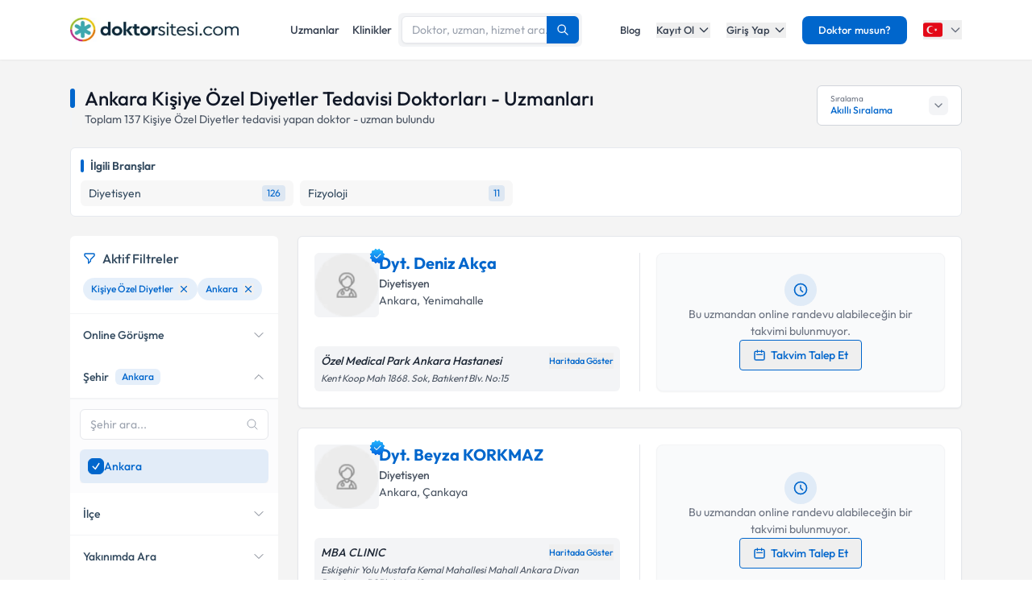

--- FILE ---
content_type: text/html; charset=utf-8
request_url: https://www.doktorsitesi.com/hastaliklar/kisiye-ozel-diyetler/ankara?sayfa=5
body_size: 63012
content:
<!DOCTYPE html><html lang="tr" class="__variable_5fda42"><head><meta charSet="utf-8"/><meta name="viewport" content="width=device-width, initial-scale=1, maximum-scale=1, user-scalable=no"/><link rel="preload" as="image" imageSrcSet="/_next/image?url=https%3A%2F%2Fapi.doktorsitesi.com%2Fmedia%2Fcache%2Fprofil_160_webp%2Fuploads%2Fprofile_self_image%2Fdoctor-woman.webp&amp;w=76&amp;q=75 76w, /_next/image?url=https%3A%2F%2Fapi.doktorsitesi.com%2Fmedia%2Fcache%2Fprofil_160_webp%2Fuploads%2Fprofile_self_image%2Fdoctor-woman.webp&amp;w=96&amp;q=75 96w, /_next/image?url=https%3A%2F%2Fapi.doktorsitesi.com%2Fmedia%2Fcache%2Fprofil_160_webp%2Fuploads%2Fprofile_self_image%2Fdoctor-woman.webp&amp;w=100&amp;q=75 100w, /_next/image?url=https%3A%2F%2Fapi.doktorsitesi.com%2Fmedia%2Fcache%2Fprofil_160_webp%2Fuploads%2Fprofile_self_image%2Fdoctor-woman.webp&amp;w=160&amp;q=75 160w, /_next/image?url=https%3A%2F%2Fapi.doktorsitesi.com%2Fmedia%2Fcache%2Fprofil_160_webp%2Fuploads%2Fprofile_self_image%2Fdoctor-woman.webp&amp;w=640&amp;q=75 640w, /_next/image?url=https%3A%2F%2Fapi.doktorsitesi.com%2Fmedia%2Fcache%2Fprofil_160_webp%2Fuploads%2Fprofile_self_image%2Fdoctor-woman.webp&amp;w=750&amp;q=75 750w, /_next/image?url=https%3A%2F%2Fapi.doktorsitesi.com%2Fmedia%2Fcache%2Fprofil_160_webp%2Fuploads%2Fprofile_self_image%2Fdoctor-woman.webp&amp;w=828&amp;q=75 828w, /_next/image?url=https%3A%2F%2Fapi.doktorsitesi.com%2Fmedia%2Fcache%2Fprofil_160_webp%2Fuploads%2Fprofile_self_image%2Fdoctor-woman.webp&amp;w=1080&amp;q=75 1080w, /_next/image?url=https%3A%2F%2Fapi.doktorsitesi.com%2Fmedia%2Fcache%2Fprofil_160_webp%2Fuploads%2Fprofile_self_image%2Fdoctor-woman.webp&amp;w=1200&amp;q=75 1200w, /_next/image?url=https%3A%2F%2Fapi.doktorsitesi.com%2Fmedia%2Fcache%2Fprofil_160_webp%2Fuploads%2Fprofile_self_image%2Fdoctor-woman.webp&amp;w=1920&amp;q=75 1920w, /_next/image?url=https%3A%2F%2Fapi.doktorsitesi.com%2Fmedia%2Fcache%2Fprofil_160_webp%2Fuploads%2Fprofile_self_image%2Fdoctor-woman.webp&amp;w=2048&amp;q=75 2048w, /_next/image?url=https%3A%2F%2Fapi.doktorsitesi.com%2Fmedia%2Fcache%2Fprofil_160_webp%2Fuploads%2Fprofile_self_image%2Fdoctor-woman.webp&amp;w=3840&amp;q=75 3840w" imageSizes="(max-width: 768px) 76px, (max-width: 1024px) 100px"/><link rel="stylesheet" href="/_next/static/css/62f66f205b3a43b1.css" data-precedence="next"/><link rel="stylesheet" href="/_next/static/css/631305ba38290b85.css" data-precedence="next"/><link rel="preload" as="script" fetchPriority="low" href="/_next/static/chunks/webpack-471a813e8efffcd4.js"/><script src="/_next/static/chunks/4bd1b696-8fd65c5fddc82e21.js" async=""></script><script src="/_next/static/chunks/1517-536cc06ed377cbcd.js" async=""></script><script src="/_next/static/chunks/main-app-2e5788c1099c469f.js" async=""></script><script src="/_next/static/chunks/9514-6e6905987dd4956e.js" async=""></script><script src="/_next/static/chunks/app/layout-cbf96867929e86d7.js" async=""></script><script src="/_next/static/chunks/8173-b1b34a53f7699e20.js" async=""></script><script src="/_next/static/chunks/7970-1c8c970bd842b401.js" async=""></script><script src="/_next/static/chunks/4878-9b3d758951d83f75.js" async=""></script><script src="/_next/static/chunks/7524-20b33024eee8b99c.js" async=""></script><script src="/_next/static/chunks/6578-352cae1ea824c3d4.js" async=""></script><script src="/_next/static/chunks/8069-cf4358403b3be8ff.js" async=""></script><script src="/_next/static/chunks/8900-f7d555f0ea462474.js" async=""></script><script src="/_next/static/chunks/app/%5Blang%5D/(layout)/uzmanlik-alanlari/%5Bbranch%5D/page-bf0402f8cace9fe6.js" async=""></script><script src="/_next/static/chunks/8307-10b950cecd441528.js" async=""></script><script src="/_next/static/chunks/app/%5Blang%5D/(seo-layout)/layout-4e06bfd92073af3a.js" async=""></script><script src="/_next/static/chunks/8169-8d122bae01128023.js" async=""></script><script src="/_next/static/chunks/app/%5Blang%5D/(layout)/layout-6dbf60de9f82c3ff.js" async=""></script><meta name="next-size-adjust" content=""/><link rel="preconnect" href="https://api.doktorsitesi.com" crossorigin="anonymous"/><link rel="dns-prefetch" href="https://api.doktorsitesi.com"/><link rel="preconnect" href="https://www.googletagmanager.com" crossorigin="anonymous"/><link rel="dns-prefetch" href="https://www.googletagmanager.com"/><link rel="preconnect" href="https://mc.yandex.ru" crossorigin="anonymous"/><link rel="dns-prefetch" href="https://mc.yandex.ru"/><title>Ankara Kişiye Özel Diyetler Tedavisi Doktorları - Uzmanları - Sayfa 5 | Doktorsitesi</title><meta name="description" content="Ankara Kişiye Özel Diyetler tedavisi yapan doktorları - uzmanları listeleyin, klinik/hastane bilgilerine ve hasta yorumlarına göz atın. Tıklayın uzmanınızı seçerek online randevu alın. - Sayfa 5."/><meta name="font-display" content="swap"/><link rel="canonical" href="https://www.doktorsitesi.com/hastaliklar/kisiye-ozel-diyetler/ankara?sayfa=5"/><meta property="og:title" content="Ankara Kişiye Özel Diyetler Tedavisi Doktorları - Uzmanları - Sayfa 5 | Doktorsitesi"/><meta property="og:description" content="Ankara Kişiye Özel Diyetler tedavisi yapan doktorları - uzmanları listeleyin, klinik/hastane bilgilerine ve hasta yorumlarına göz atın. Tıklayın uzmanınızı seçerek online randevu alın. - Sayfa 5."/><meta property="og:url" content="https://www.doktorsitesi.com/hastaliklar/kisiye-ozel-diyetler/ankara?sayfa=5"/><meta property="og:type" content="website"/><meta name="twitter:card" content="summary"/><meta name="twitter:title" content="Ankara Kişiye Özel Diyetler Tedavisi Doktorları - Uzmanları - Sayfa 5 | Doktorsitesi"/><meta name="twitter:description" content="Ankara Kişiye Özel Diyetler tedavisi yapan doktorları - uzmanları listeleyin, klinik/hastane bilgilerine ve hasta yorumlarına göz atın. Tıklayın uzmanınızı seçerek online randevu alın. - Sayfa 5."/><link rel="icon" href="/favicon-16x16.png" sizes="16x16" type="image/png"/><link rel="icon" href="/favicon-32x32.png" sizes="32x32" type="image/png"/><link rel="apple-touch-icon" href="/apple-touch-icon.png" sizes="180x180" type="image/png"/><script src="/_next/static/chunks/polyfills-42372ed130431b0a.js" noModule=""></script></head><body><header class="bg-white shadow-sm relative z-[199]" id="header-doktorsitesi"><div class="container flex justify-between items-center border-b md:border-none border-gray-200 h-[74px]"><div class="flex items-center justify-between w-full md:w-auto relative"><a href="/" class="absolute left-1/2 transform -translate-x-1/2 md:static md:transform-none md:left-auto flex"><span class="relative inline-block"><img alt="Doktorsitesi.com" width="209" height="30" decoding="async" data-nimg="1" class="h-6 w-auto md:h-[30px] md:w-[209px] md:mr-2" style="color:transparent" srcSet="/_next/image?url=%2F_next%2Fstatic%2Fmedia%2Flogo-tr.b0ffd3ee.webp&amp;w=640&amp;q=75 1x" src="/_next/image?url=%2F_next%2Fstatic%2Fmedia%2Flogo-tr.b0ffd3ee.webp&amp;w=640&amp;q=75"/></span></a></div><div class="hidden md:flex w-[70%] max-w-[768px]:m-auto mt-4 md:mt-0 md:w-auto items-center gap-3"><div class="flex items-center gap-3"><a class="text-sm font-medium text-gray-700 hover:text-primary transition-colors px-2 py-1" href="/uzman-listeleme">Uzmanlar</a><a class="text-sm font-medium text-gray-700 hover:text-primary transition-colors px-2 py-1" href="/hastane-listesi">Klinikler</a></div></div><nav class="hidden md:flex items-center space-x-5"><a href="/blog/makaleler" class="text-gray-700 hover:text-primary transition-colors duration-200 text-13 font-medium">Blog</a><div class="relative dropdown group"><button class="dropdown-toggle flex items-center text-gray-700 hover:text-primary transition-colors duration-200 text-13 font-medium">Kayıt Ol<svg class="w-4 h-4 ml-1 transition-transform duration-200 " width="24" height="24" viewBox="0 0 24 24" fill="none" xmlns="http://www.w3.org/2000/svg"><path d="M19 9l-7 7-7-7" stroke="currentColor" stroke-width="2" stroke-linecap="round" stroke-linejoin="round"></path></svg></button><div class="dropdown-menu absolute left-0 mt-4 w-64 bg-white rounded-lg shadow-lg py-2 z-[99] border border-gray-100 transition-all duration-200 invisible opacity-0"><a href="https://giris.doktorsitesi.com/expert-register" class="flex items-center px-4 py-3 text-sm text-gray-700 hover:bg-gray-50 transition-colors"><div class="w-8 h-8 rounded-full bg-primary/10 flex items-center justify-center mr-3"><svg class="w-4 h-4 text-primary" fill="none" viewBox="0 0 24 24" stroke="currentColor"><path stroke-linecap="round" stroke-linejoin="round" stroke-width="2" d="M9 5H7a2 2 0 00-2 2v12a2 2 0 002 2h10a2 2 0 002-2V7a2 2 0 00-2-2h-2M9 5a2 2 0 002 2h2a2 2 0 002-2M9 5a2 2 0 012-2h2a2 2 0 012 2m-6 9l2 2 4-4"></path></svg></div><div><span class="font-medium block">Doktor/Uzman Kayıt</span><span class="text-xs text-gray-500">Doktor/Uzman olarak kayıt olun</span></div></a><div class="border-t border-gray-100 my-1"></div><a href="https://giris.doktorsitesi.com/visitor-register" class="flex items-center px-4 py-3 text-sm text-gray-700 hover:bg-gray-50 transition-colors"><div class="w-8 h-8 rounded-full bg-primary/10 flex items-center justify-center mr-3"><svg class="w-4 h-4 text-primary" fill="none" viewBox="0 0 24 24" stroke="currentColor"><path stroke-linecap="round" stroke-linejoin="round" stroke-width="2" d="M18 9v3m0 0v3m0-3h3m-3 0h-3m-2-5a4 4 0 11-8 0 4 4 0 018 0zM3 20a6 6 0 0112 0v1H3v-1z"></path></svg></div><div><span class="font-medium block">Hasta/Danışan Kayıt</span><span class="text-xs text-gray-500">Randevu almak için kayıt olun</span></div></a></div></div><div class="relative dropdown group"><button class="dropdown-toggle flex items-center text-gray-700 hover:text-primary transition-colors duration-200 text-13 font-medium">Giriş Yap<svg class="w-4 h-4 ml-1 transition-transform duration-200 " width="24" height="24" viewBox="0 0 24 24" fill="none" xmlns="http://www.w3.org/2000/svg"><path d="M19 9l-7 7-7-7" stroke="currentColor" stroke-width="2" stroke-linecap="round" stroke-linejoin="round"></path></svg></button><div class="dropdown-menu absolute left-0 mt-4 w-64 bg-white rounded-lg shadow-lg py-2 z-[99] border border-gray-100 transition-all duration-200 invisible opacity-0"><a href="https://giris.doktorsitesi.com/login/expert" class="flex items-center px-4 py-3 text-sm text-gray-700 hover:bg-gray-50 transition-colors"><div class="w-8 h-8 rounded-full bg-primary/10 flex items-center justify-center mr-3"><svg class="w-4 h-4 text-primary" fill="none" viewBox="0 0 24 24" stroke="currentColor"><path stroke-linecap="round" stroke-linejoin="round" stroke-width="2" d="M5.121 17.804A13.937 13.937 0 0112 16c2.5 0 4.847.655 6.879 1.804M15 10a3 3 0 11-6 0 3 3 0 016 0zm6 2a9 9 0 11-18 0 9 9 0 0118 0z"></path></svg></div><div><span class="font-medium block">Doktor/Uzman mısın?</span><span class="text-xs text-gray-500">Doktor hesabınıza giriş yapın</span></div></a><div class="border-t border-gray-100 my-1"></div><button class="flex items-center px-4 py-3 text-sm text-gray-700 hover:bg-gray-50 transition-colors w-full text-left" id="patientLoginBtn"><div class="w-8 h-8 rounded-full bg-primary/10 flex items-center justify-center mr-3"><svg class="w-4 h-4 text-primary" fill="none" viewBox="0 0 24 24" stroke="currentColor"><path stroke-linecap="round" stroke-linejoin="round" stroke-width="2" d="M5.121 17.804A13.937 13.937 0 0112 16c2.5 0 4.847.655 6.879 1.804M15 10a3 3 0 11-6 0 3 3 0 016 0zm6 2a9 9 0 11-18 0 9 9 0 0118 0z"></path></svg></div><div><span class="text-left font-medium block">Hasta/Danışan/Ziyaretçi misin?</span><span class="text-left text-xs text-gray-500 block">Hesabınıza giriş yapın</span></div></button></div></div><div class="bg-primary hover:bg-primary/90 text-white rounded-lg px-5 py-2 text-13 font-medium cursor-pointer transition-all duration-200 hover:shadow-md"><a href="https://uzman-ozel.doktorsitesi.com">Doktor musun?</a></div><div class="relative dropdown group"><button class="dropdown-toggle flex items-center"><svg class="w-6 h-6 mr-1" width="50px" height="50px" viewBox="0 0 36 36" xmlns="http://www.w3.org/2000/svg" xmlns:xlink="http://www.w3.org/1999/xlink" aria-hidden="true" role="img" preserveAspectRatio="xMidYMid meet"><path fill="#E30917" d="M36 27a4 4 0 0 1-4 4H4a4 4 0 0 1-4-4V9a4 4 0 0 1 4-4h28a4 4 0 0 1 4 4v18z"></path><path fill="#EEE" d="M16 24a6 6 0 1 1 0-12c1.31 0 2.52.425 3.507 1.138A7.332 7.332 0 0 0 14 10.647A7.353 7.353 0 0 0 6.647 18A7.353 7.353 0 0 0 14 25.354c2.195 0 4.16-.967 5.507-2.492A5.963 5.963 0 0 1 16 24zm3.913-5.77l2.44.562l.22 2.493l1.288-2.146l2.44.561l-1.644-1.888l1.287-2.147l-2.303.98l-1.644-1.889l.22 2.494z"></path></svg><svg class="w-4 h-4 ml-1 text-gray-500" width="24" height="24" viewBox="0 0 24 24" fill="none" xmlns="http://www.w3.org/2000/svg"><path d="M19 9l-7 7-7-7" stroke="currentColor" stroke-width="2" stroke-linecap="round" stroke-linejoin="round"></path></svg></button><div class="dropdown-menu invisible group-hover:visible opacity-0 group-hover:opacity-100 absolute z-[99] right-0 mt-4 w-40 bg-white rounded-lg shadow-lg py-2 border border-gray-100 transition-all duration-200"><a target="_blank" class="w-full flex items-center px-4 py-2.5 text-sm bg-gray-50 transition-colors" href="/"><svg class="w-6 h-6 mr-3 rounded-md border border-gray-200" width="50px" height="50px" viewBox="0 0 36 36" xmlns="http://www.w3.org/2000/svg" xmlns:xlink="http://www.w3.org/1999/xlink" aria-hidden="true" role="img" preserveAspectRatio="xMidYMid meet"><path fill="#E30917" d="M36 27a4 4 0 0 1-4 4H4a4 4 0 0 1-4-4V9a4 4 0 0 1 4-4h28a4 4 0 0 1 4 4v18z"></path><path fill="#EEE" d="M16 24a6 6 0 1 1 0-12c1.31 0 2.52.425 3.507 1.138A7.332 7.332 0 0 0 14 10.647A7.353 7.353 0 0 0 6.647 18A7.353 7.353 0 0 0 14 25.354c2.195 0 4.16-.967 5.507-2.492A5.963 5.963 0 0 1 16 24zm3.913-5.77l2.44.562l.22 2.493l1.288-2.146l2.44.561l-1.644-1.888l1.287-2.147l-2.303.98l-1.644-1.889l.22 2.494z"></path></svg><span class="font-medium">Türkiye</span></a><div class="border-t border-gray-100 my-1"></div><a class="w-full flex items-center px-4 py-2.5 text-sm hover:bg-gray-50 transition-colors" href="https://www.doktorsitesi.az"><svg class="w-6 h-6 mr-3 rounded-md" width="50px" height="50px" viewBox="0 0 36 36" xmlns="http://www.w3.org/2000/svg" xmlns:xlink="http://www.w3.org/1999/xlink" aria-hidden="true" role="img" preserveAspectRatio="xMidYMid meet"><path fill="#3F9C35" d="M36 27a4 4 0 0 1-4 4H4a4 4 0 0 1-4-4v-6h36v6z"></path><path fill="#ED2939" d="M36 15H0v6h36v-6z"></path><path fill="#00B9E4" d="M36 9a4 4 0 0 0-4-4H4a4 4 0 0 0-4 4v6h36V9z"></path><circle fill="#FFFFFF" cx="18" cy="18" r="6"></circle><circle fill="#ED2939" cx="18" cy="18" r="5"></circle><path fill="#FFFFFF" d="M22.042 18l-1.342 2.067l-0.042-2.438l-2.438-0.042L20.287 16.3l-1.342-2.067l2.13 1.234L23.234 14l-0.042 2.438l2.067 1.267l-2.438 0.042z"></path></svg><span class="font-medium">Azerbaycan</span></a></div></div></nav></div><div class="nav-sidebar"></div></header><main class="bg-gray-bg py-4"><!--$--><!--/$--><div class="container"><div class="grid grid-cols-1 lg:grid-cols-12 gap-5 md:gap-6 md:mt-4"><div class="lg:col-span-12"><div class="flex md:justify-between"><header class="flex flex-col" id="page-info-kisiye-ozel-diyetler"><div class="flex items-center"><div class="w-1.5 h-[55%] md:h-6 bg-primary rounded-full mr-3"></div><h1 class="text-xl md:text-2xl font-medium text-gray-900">Ankara Kişiye Özel Diyetler Tedavisi Doktorları - Uzmanları</h1></div><p class="text-14 font-normal text-gray-600 pl-4 border-l-2 border-gray-100">Toplam <span id="totalCount">137</span> <!-- -->Kişiye Özel Diyetler<!-- --> <!-- -->tedavisi yapan doktor - uzman bulundu</p></header><div class="relative ml-auto hidden lg:flex" id="sorting-select"><div class="flex items-center justify-between px-4 py-2 bg-white border border-gray-300 rounded-md cursor-pointer hover:border-primary transition-colors" style="height:50px;min-width:180px"><div class="flex flex-col justify-center"><span class="text-[10px] text-gray-500 leading-tight">Sıralama</span><span class="text-xs font-medium text-primary truncate">Akıllı Sıralama</span></div><div class="flex items-center justify-center bg-gray-100 rounded-md p-1 w-6 h-6"><svg class="w-4 h-4 text-gray-500 transition-transform duration-200 " viewBox="0 0 24 24" fill="none" stroke="currentColor" stroke-width="2" stroke-linecap="round" stroke-linejoin="round"><polyline points="6 9 12 15 18 9"></polyline></svg></div></div></div></div></div><section class="lg:col-span-12 max-[767px]:order-5"><div class="bg-white rounded-md border border-e6 p-3"><div class="flex items-center mb-2"><div class="w-1 h-4 bg-primary rounded-sm mr-2"></div><span class="text-secondary font-semibold text-sm">İlgili Branşlar</span></div><div class="block md:hidden"><div class="flex gap-2 overflow-x-auto pb-2 scrollbar-thin scrollbar-thumb-gray-300 scrollbar-track-transparent"><a href="/uzmanlik-alanlari/diyetisyen/ankara" class="flex items-center justify-between py-1.5 px-2.5 bg-gray-f7 rounded-md hover:bg-alt-bg transition-colors flex-shrink-0 min-w-max"><span class="text-secondary text-sm mr-2">Diyetisyen</span><span class="text-xs whitespace-nowrap text-primary bg-primary/10 rounded px-1.5 py-0.5">126</span></a><a href="/uzmanlik-alanlari/fizyoloji/ankara" class="flex items-center justify-between py-1.5 px-2.5 bg-gray-f7 rounded-md hover:bg-alt-bg transition-colors flex-shrink-0 min-w-max"><span class="text-secondary text-sm mr-2">Fizyoloji</span><span class="text-xs whitespace-nowrap text-primary bg-primary/10 rounded px-1.5 py-0.5">11</span></a></div></div><div class="hidden md:grid grid-cols-2 lg:grid-cols-4 gap-2"><a href="/uzmanlik-alanlari/diyetisyen/ankara" class="flex items-center justify-between py-1.5 px-2.5 bg-gray-f7 rounded-md hover:bg-alt-bg transition-colors"><span class="text-secondary text-sm truncate mr-1">Diyetisyen</span><span class="text-xs whitespace-nowrap text-primary bg-primary/10 rounded px-1.5 py-0.5">126</span></a><a href="/uzmanlik-alanlari/fizyoloji/ankara" class="flex items-center justify-between py-1.5 px-2.5 bg-gray-f7 rounded-md hover:bg-alt-bg transition-colors"><span class="text-secondary text-sm truncate mr-1">Fizyoloji</span><span class="text-xs whitespace-nowrap text-primary bg-primary/10 rounded px-1.5 py-0.5">11</span></a></div></div></section><div class="col-span-1 lg:hidden"><div class="jsx-173fc0f781fea10c grid grid-cols-2 gap-3"><button class="jsx-173fc0f781fea10c relative py-3 px-4 bg-white border border-gray-200 rounded-md flex items-center justify-center gap-2 text-gray-700 font-medium shadow-sm hover:bg-gray-50 transition-colors min-w-0"><svg class="w-5 h-5" xmlns="http://www.w3.org/2000/svg" fill="none" viewBox="0 0 24 24" stroke-width="1.5" stroke="currentColor"><path stroke-linecap="round" stroke-linejoin="round" d="M12 3c2.755 0 5.455.232 8.083.678.533.09.917.556.917 1.096v1.044a2.25 2.25 0 01-.659 1.591l-5.432 5.432a2.25 2.25 0 00-.659 1.591v2.927a2.25 2.25 0 01-1.244 2.013L9.75 21v-6.572a2.25 2.25 0 00-.659-1.591L3.659 7.409A2.25 2.25 0 013 5.818V4.774c0-.54.384-1.006.917-1.096A48.32 48.32 0 0112 3z"></path></svg><span class="jsx-173fc0f781fea10c truncate">Filtrele</span></button><button class="jsx-173fc0f781fea10c py-3 px-4 bg-white border border-gray-200 rounded-md flex items-center justify-center gap-2 text-gray-700 font-medium shadow-sm hover:bg-gray-50 transition-colors min-w-0"><svg class="w-5 h-5" xmlns="http://www.w3.org/2000/svg" fill="none" viewBox="0 0 24 24" stroke-width="1.5" stroke="currentColor"><path stroke-linecap="round" stroke-linejoin="round" d="M3 4.5h14.25M3 9h9.75M3 13.5h5.25m5.25-.75L17.25 9m0 0L21 12.75M17.25 9v12"></path></svg><span class="jsx-173fc0f781fea10c truncate">Akıllı Sıralama</span></button></div></div><aside class="max-[767px]:hidden lg:col-span-3" id="ExpertFilter"></aside><div class="col-span-1 lg:col-span-9"><section class="expert-results" id="expert-results-ssr"><article class="doctor-main-card flex flex-col bg-white rounded-md shadow-sm md:border md:border-gray-e6 p-3 md:p-5 hover:shadow-sm transition-all duration-300 mb-6" id="expert-1840123"><div class="grid grid-cols-1 md:grid-cols-2 gap-3 md:gap-6"><div class="flex flex-col"><header class="flex gap-4 items-start pb-3"><div class="relative"><a href="/dyt-deniz-akca/diyetisyen/ankara"><div class="relative w-[72px] h-[72px] md:w-20 md:h-20 rounded-md bg-gray-100 border border-gray-100"><img alt="Dyt. Deniz Akça Profil Fotoğrafı" loading="eager" decoding="async" data-nimg="fill" class="rounded-md object-cover" style="position:absolute;height:100%;width:100%;left:0;top:0;right:0;bottom:0;color:transparent" sizes="(max-width: 768px) 76px, (max-width: 1024px) 100px" srcSet="/_next/image?url=https%3A%2F%2Fapi.doktorsitesi.com%2Fmedia%2Fcache%2Fprofil_160_webp%2Fuploads%2Fprofile_self_image%2Fdoctor-woman.webp&amp;w=76&amp;q=75 76w, /_next/image?url=https%3A%2F%2Fapi.doktorsitesi.com%2Fmedia%2Fcache%2Fprofil_160_webp%2Fuploads%2Fprofile_self_image%2Fdoctor-woman.webp&amp;w=96&amp;q=75 96w, /_next/image?url=https%3A%2F%2Fapi.doktorsitesi.com%2Fmedia%2Fcache%2Fprofil_160_webp%2Fuploads%2Fprofile_self_image%2Fdoctor-woman.webp&amp;w=100&amp;q=75 100w, /_next/image?url=https%3A%2F%2Fapi.doktorsitesi.com%2Fmedia%2Fcache%2Fprofil_160_webp%2Fuploads%2Fprofile_self_image%2Fdoctor-woman.webp&amp;w=160&amp;q=75 160w, /_next/image?url=https%3A%2F%2Fapi.doktorsitesi.com%2Fmedia%2Fcache%2Fprofil_160_webp%2Fuploads%2Fprofile_self_image%2Fdoctor-woman.webp&amp;w=640&amp;q=75 640w, /_next/image?url=https%3A%2F%2Fapi.doktorsitesi.com%2Fmedia%2Fcache%2Fprofil_160_webp%2Fuploads%2Fprofile_self_image%2Fdoctor-woman.webp&amp;w=750&amp;q=75 750w, /_next/image?url=https%3A%2F%2Fapi.doktorsitesi.com%2Fmedia%2Fcache%2Fprofil_160_webp%2Fuploads%2Fprofile_self_image%2Fdoctor-woman.webp&amp;w=828&amp;q=75 828w, /_next/image?url=https%3A%2F%2Fapi.doktorsitesi.com%2Fmedia%2Fcache%2Fprofil_160_webp%2Fuploads%2Fprofile_self_image%2Fdoctor-woman.webp&amp;w=1080&amp;q=75 1080w, /_next/image?url=https%3A%2F%2Fapi.doktorsitesi.com%2Fmedia%2Fcache%2Fprofil_160_webp%2Fuploads%2Fprofile_self_image%2Fdoctor-woman.webp&amp;w=1200&amp;q=75 1200w, /_next/image?url=https%3A%2F%2Fapi.doktorsitesi.com%2Fmedia%2Fcache%2Fprofil_160_webp%2Fuploads%2Fprofile_self_image%2Fdoctor-woman.webp&amp;w=1920&amp;q=75 1920w, /_next/image?url=https%3A%2F%2Fapi.doktorsitesi.com%2Fmedia%2Fcache%2Fprofil_160_webp%2Fuploads%2Fprofile_self_image%2Fdoctor-woman.webp&amp;w=2048&amp;q=75 2048w, /_next/image?url=https%3A%2F%2Fapi.doktorsitesi.com%2Fmedia%2Fcache%2Fprofil_160_webp%2Fuploads%2Fprofile_self_image%2Fdoctor-woman.webp&amp;w=3840&amp;q=75 3840w" src="/_next/image?url=https%3A%2F%2Fapi.doktorsitesi.com%2Fmedia%2Fcache%2Fprofil_160_webp%2Fuploads%2Fprofile_self_image%2Fdoctor-woman.webp&amp;w=3840&amp;q=75"/></div></a><div class="absolute -top-2 -right-2.5 w-6 h-6 flex items-center justify-center"><img alt="Onaylı Profil" loading="lazy" width="150" height="150" decoding="async" data-nimg="1" class="w-6 h-6" style="color:transparent" srcSet="/_next/image?url=%2F_next%2Fstatic%2Fmedia%2Fblue-tick.2b819faf.webp&amp;w=160&amp;q=75 1x, /_next/image?url=%2F_next%2Fstatic%2Fmedia%2Fblue-tick.2b819faf.webp&amp;w=640&amp;q=75 2x" src="/_next/image?url=%2F_next%2Fstatic%2Fmedia%2Fblue-tick.2b819faf.webp&amp;w=640&amp;q=75"/></div></div><div class="flex flex-col flex-1 min-w-0"><div class="flex max-[767px]:overflow-hidden md:flex-wrap items-start md:items-center gap-2 md:justify-between"><div class="flex items-center gap-2"><h2 class="text-16 md:text-20 leading-tight text-primary mb-0"><a href="/dyt-deniz-akca/diyetisyen/ankara">Dyt. Deniz Akça</a></h2></div></div><div class="flex flex-col"><div class="relative group"><a class="inline-flex items-center gap-2 text-gray-600 text-sm font-medium mr-1 md:mr-2 hover:text-primary" href="/uzmanlik-alanlari/diyetisyen">Diyetisyen</a></div><div class="flex flex-col gap-1"><div class="flex md:items-center"><span class="text-gray-600 text-14 location-icon">Ankara<!-- -->, Yenimahalle</span></div></div></div></div></header><div class="mt-4 md:mt-6"><!--$--><div class="address-wrapper"></div><!--/$--></div></div><aside class="md:border-l md:border-gray-200 lg:pl-5"><div class="md:p-5 flex md:flex-col md:items-center md:justify-center md:gap-y-2 bg-gray-50 rounded-lg border border-gray-100 h-full shadow-sm"><div class="hidden md:flex flex-col items-center gap-4"><div class="w-10 h-10 flex items-center justify-center rounded-full bg-primary/10 mb-0"><svg xmlns="http://www.w3.org/2000/svg" class="h-5 w-5 text-primary" fill="none" viewBox="0 0 24 24" stroke="currentColor"><path stroke-linecap="round" stroke-linejoin="round" stroke-width="2" d="M12 8v4l3 3m6-3a9 9 0 11-18 0 9 9 0 0118 0z"></path></svg></div><p class="text-gray-500 text-14 max-w-sm mb-0 text-center">Bu uzmandan online randevu alabileceğin bir takvimi bulunmuyor.</p></div><div class="block md:flex md:flex-row md:gap-2 w-full md:w-auto justify-center md:justify-end"><button class="flex md:inline-flex items-center justify-center px-4 py-2 text-sm font-medium border border-primary text-primary rounded hover:bg-primary/10 transition-colors duration-200 w-full md:w-auto md:min-w-[120px]"><svg xmlns="http://www.w3.org/2000/svg" class="h-4 w-4 mr-1.5 flex-shrink-0" fill="none" viewBox="0 0 24 24" stroke="currentColor"><path stroke-linecap="round" stroke-linejoin="round" stroke-width="2" d="M8 7V3m8 4V3m-9 8h10M5 21h14a2 2 0 002-2V7a2 2 0 00-2-2H5a2 2 0 00-2 2v12a2 2 0 002 2z"></path></svg><span class="whitespace-nowrap">Takvim Talep Et</span></button></div><div class="fixed inset-0 z-50 flex items-center justify-center transition-opacity opacity-0 pointer-events-none"><div class="absolute inset-0 bg-black bg-opacity-50"></div><div class="bg-white rounded-lg shadow-xl w-full max-w-md mx-4 z-10 transition-all transform duration-300 overflow-hidden"><div class="flex justify-between items-center p-4 border-b border-gray-200"><span class="block text-lg font-medium text-gray-900">Randevu Takvimi Talebi</span><button aria-label="Takvim talebi" class="text-gray-500 hover:text-gray-700"><svg xmlns="http://www.w3.org/2000/svg" class="h-6 w-6" fill="none" viewBox="0 0 24 24" stroke="currentColor"><path stroke-linecap="round" stroke-linejoin="round" stroke-width="2" d="M6 18L18 6M6 6l12 12"></path></svg></button></div><div class="p-6"><div class="mb-5"><p class="text-gray-700 text-sm mb-2"><strong>Dyt. Deniz Akça</strong> için randevu takvimi talebi oluşturun. Size bu uzmandan randevu almanız için bir takvim hazırlandığında e-posta ile bilgilendireceğiz.</p></div><form class="space-y-4"><div><label for="email" class="block text-sm font-medium text-gray-700 mb-1">E-posta Adresiniz</label><input type="email" id="email" placeholder="email@doktorsitesi.com" required="" class="w-full p-2 border border-gray-300 rounded-md shadow-sm focus:ring-primary focus:border-primary" name="email" value=""/></div><div class="mt-4 pt-4 border-t border-gray-100"><div class="flex items-start mb-4"><div class="flex items-center h-5"><input id="kvkk" type="checkbox" required="" class="h-4 w-4 text-primary border-gray-300 rounded accent-primary" name="kvkk"/></div><div class="ml-3 text-sm"><label for="kvkk" class="text-gray-500">Kişisel verilerimin işlenmesine ilişkin <a target="_blank" class="text-primary underline hover:text-primary-dark" href="/sozlesme/site-ziyaretcileri-aydinlatma-metni">Aydınlatma Metni</a>&#x27;ni okudum ve kişisel verilerimin belirtilen kapsamda işlenmesini kabul ediyorum.</label></div></div></div><div class="pt-3"><button class="
        inline-flex items-center justify-center font-medium rounded-md transition-all
        bg-primary text-white hover:bg-primary/90
        h-12 px-6
        w-full
        
        
      " type="submit">Takvim Talebini Gönder</button></div></form></div></div></div></div></aside></div></article><article class="doctor-main-card flex flex-col bg-white rounded-md shadow-sm md:border md:border-gray-e6 p-3 md:p-5 hover:shadow-sm transition-all duration-300 mb-6" id="expert-1847358"><div class="grid grid-cols-1 md:grid-cols-2 gap-3 md:gap-6"><div class="flex flex-col"><header class="flex gap-4 items-start pb-3"><div class="relative"><a href="/dyt-beyza-korkmaz/diyetisyen/ankara"><div class="relative w-[72px] h-[72px] md:w-20 md:h-20 rounded-md bg-gray-100 border border-gray-100"><img alt="Dyt. Beyza KORKMAZ Profil Fotoğrafı" loading="eager" decoding="async" data-nimg="fill" class="rounded-md object-cover" style="position:absolute;height:100%;width:100%;left:0;top:0;right:0;bottom:0;color:transparent" sizes="(max-width: 768px) 76px, (max-width: 1024px) 100px" srcSet="/_next/image?url=https%3A%2F%2Fapi.doktorsitesi.com%2Fmedia%2Fcache%2Fprofil_160_webp%2Fuploads%2Fprofile_self_image%2Fdoctor-woman.webp&amp;w=76&amp;q=75 76w, /_next/image?url=https%3A%2F%2Fapi.doktorsitesi.com%2Fmedia%2Fcache%2Fprofil_160_webp%2Fuploads%2Fprofile_self_image%2Fdoctor-woman.webp&amp;w=96&amp;q=75 96w, /_next/image?url=https%3A%2F%2Fapi.doktorsitesi.com%2Fmedia%2Fcache%2Fprofil_160_webp%2Fuploads%2Fprofile_self_image%2Fdoctor-woman.webp&amp;w=100&amp;q=75 100w, /_next/image?url=https%3A%2F%2Fapi.doktorsitesi.com%2Fmedia%2Fcache%2Fprofil_160_webp%2Fuploads%2Fprofile_self_image%2Fdoctor-woman.webp&amp;w=160&amp;q=75 160w, /_next/image?url=https%3A%2F%2Fapi.doktorsitesi.com%2Fmedia%2Fcache%2Fprofil_160_webp%2Fuploads%2Fprofile_self_image%2Fdoctor-woman.webp&amp;w=640&amp;q=75 640w, /_next/image?url=https%3A%2F%2Fapi.doktorsitesi.com%2Fmedia%2Fcache%2Fprofil_160_webp%2Fuploads%2Fprofile_self_image%2Fdoctor-woman.webp&amp;w=750&amp;q=75 750w, /_next/image?url=https%3A%2F%2Fapi.doktorsitesi.com%2Fmedia%2Fcache%2Fprofil_160_webp%2Fuploads%2Fprofile_self_image%2Fdoctor-woman.webp&amp;w=828&amp;q=75 828w, /_next/image?url=https%3A%2F%2Fapi.doktorsitesi.com%2Fmedia%2Fcache%2Fprofil_160_webp%2Fuploads%2Fprofile_self_image%2Fdoctor-woman.webp&amp;w=1080&amp;q=75 1080w, /_next/image?url=https%3A%2F%2Fapi.doktorsitesi.com%2Fmedia%2Fcache%2Fprofil_160_webp%2Fuploads%2Fprofile_self_image%2Fdoctor-woman.webp&amp;w=1200&amp;q=75 1200w, /_next/image?url=https%3A%2F%2Fapi.doktorsitesi.com%2Fmedia%2Fcache%2Fprofil_160_webp%2Fuploads%2Fprofile_self_image%2Fdoctor-woman.webp&amp;w=1920&amp;q=75 1920w, /_next/image?url=https%3A%2F%2Fapi.doktorsitesi.com%2Fmedia%2Fcache%2Fprofil_160_webp%2Fuploads%2Fprofile_self_image%2Fdoctor-woman.webp&amp;w=2048&amp;q=75 2048w, /_next/image?url=https%3A%2F%2Fapi.doktorsitesi.com%2Fmedia%2Fcache%2Fprofil_160_webp%2Fuploads%2Fprofile_self_image%2Fdoctor-woman.webp&amp;w=3840&amp;q=75 3840w" src="/_next/image?url=https%3A%2F%2Fapi.doktorsitesi.com%2Fmedia%2Fcache%2Fprofil_160_webp%2Fuploads%2Fprofile_self_image%2Fdoctor-woman.webp&amp;w=3840&amp;q=75"/></div></a><div class="absolute -top-2 -right-2.5 w-6 h-6 flex items-center justify-center"><img alt="Onaylı Profil" loading="lazy" width="150" height="150" decoding="async" data-nimg="1" class="w-6 h-6" style="color:transparent" srcSet="/_next/image?url=%2F_next%2Fstatic%2Fmedia%2Fblue-tick.2b819faf.webp&amp;w=160&amp;q=75 1x, /_next/image?url=%2F_next%2Fstatic%2Fmedia%2Fblue-tick.2b819faf.webp&amp;w=640&amp;q=75 2x" src="/_next/image?url=%2F_next%2Fstatic%2Fmedia%2Fblue-tick.2b819faf.webp&amp;w=640&amp;q=75"/></div></div><div class="flex flex-col flex-1 min-w-0"><div class="flex max-[767px]:overflow-hidden md:flex-wrap items-start md:items-center gap-2 md:justify-between"><div class="flex items-center gap-2"><h2 class="text-16 md:text-20 leading-tight text-primary mb-0"><a href="/dyt-beyza-korkmaz/diyetisyen/ankara">Dyt. Beyza KORKMAZ</a></h2></div></div><div class="flex flex-col"><div class="relative group"><a class="inline-flex items-center gap-2 text-gray-600 text-sm font-medium mr-1 md:mr-2 hover:text-primary" href="/uzmanlik-alanlari/diyetisyen">Diyetisyen</a></div><div class="flex flex-col gap-1"><div class="flex md:items-center"><span class="text-gray-600 text-14 location-icon">Ankara<!-- -->, Çankaya</span></div></div></div></div></header><div class="mt-4 md:mt-6"><!--$--><div class="address-wrapper"></div><!--/$--></div></div><aside class="md:border-l md:border-gray-200 lg:pl-5"><div class="md:p-5 flex md:flex-col md:items-center md:justify-center md:gap-y-2 bg-gray-50 rounded-lg border border-gray-100 h-full shadow-sm"><div class="hidden md:flex flex-col items-center gap-4"><div class="w-10 h-10 flex items-center justify-center rounded-full bg-primary/10 mb-0"><svg xmlns="http://www.w3.org/2000/svg" class="h-5 w-5 text-primary" fill="none" viewBox="0 0 24 24" stroke="currentColor"><path stroke-linecap="round" stroke-linejoin="round" stroke-width="2" d="M12 8v4l3 3m6-3a9 9 0 11-18 0 9 9 0 0118 0z"></path></svg></div><p class="text-gray-500 text-14 max-w-sm mb-0 text-center">Bu uzmandan online randevu alabileceğin bir takvimi bulunmuyor.</p></div><div class="block md:flex md:flex-row md:gap-2 w-full md:w-auto justify-center md:justify-end"><button class="flex md:inline-flex items-center justify-center px-4 py-2 text-sm font-medium border border-primary text-primary rounded hover:bg-primary/10 transition-colors duration-200 w-full md:w-auto md:min-w-[120px]"><svg xmlns="http://www.w3.org/2000/svg" class="h-4 w-4 mr-1.5 flex-shrink-0" fill="none" viewBox="0 0 24 24" stroke="currentColor"><path stroke-linecap="round" stroke-linejoin="round" stroke-width="2" d="M8 7V3m8 4V3m-9 8h10M5 21h14a2 2 0 002-2V7a2 2 0 00-2-2H5a2 2 0 00-2 2v12a2 2 0 002 2z"></path></svg><span class="whitespace-nowrap">Takvim Talep Et</span></button></div><div class="fixed inset-0 z-50 flex items-center justify-center transition-opacity opacity-0 pointer-events-none"><div class="absolute inset-0 bg-black bg-opacity-50"></div><div class="bg-white rounded-lg shadow-xl w-full max-w-md mx-4 z-10 transition-all transform duration-300 overflow-hidden"><div class="flex justify-between items-center p-4 border-b border-gray-200"><span class="block text-lg font-medium text-gray-900">Randevu Takvimi Talebi</span><button aria-label="Takvim talebi" class="text-gray-500 hover:text-gray-700"><svg xmlns="http://www.w3.org/2000/svg" class="h-6 w-6" fill="none" viewBox="0 0 24 24" stroke="currentColor"><path stroke-linecap="round" stroke-linejoin="round" stroke-width="2" d="M6 18L18 6M6 6l12 12"></path></svg></button></div><div class="p-6"><div class="mb-5"><p class="text-gray-700 text-sm mb-2"><strong>Dyt. Beyza KORKMAZ</strong> için randevu takvimi talebi oluşturun. Size bu uzmandan randevu almanız için bir takvim hazırlandığında e-posta ile bilgilendireceğiz.</p></div><form class="space-y-4"><div><label for="email" class="block text-sm font-medium text-gray-700 mb-1">E-posta Adresiniz</label><input type="email" id="email" placeholder="email@doktorsitesi.com" required="" class="w-full p-2 border border-gray-300 rounded-md shadow-sm focus:ring-primary focus:border-primary" name="email" value=""/></div><div class="mt-4 pt-4 border-t border-gray-100"><div class="flex items-start mb-4"><div class="flex items-center h-5"><input id="kvkk" type="checkbox" required="" class="h-4 w-4 text-primary border-gray-300 rounded accent-primary" name="kvkk"/></div><div class="ml-3 text-sm"><label for="kvkk" class="text-gray-500">Kişisel verilerimin işlenmesine ilişkin <a target="_blank" class="text-primary underline hover:text-primary-dark" href="/sozlesme/site-ziyaretcileri-aydinlatma-metni">Aydınlatma Metni</a>&#x27;ni okudum ve kişisel verilerimin belirtilen kapsamda işlenmesini kabul ediyorum.</label></div></div></div><div class="pt-3"><button class="
        inline-flex items-center justify-center font-medium rounded-md transition-all
        bg-primary text-white hover:bg-primary/90
        h-12 px-6
        w-full
        
        
      " type="submit">Takvim Talebini Gönder</button></div></form></div></div></div></div></aside></div></article><article class="doctor-main-card flex flex-col bg-white rounded-md shadow-sm md:border md:border-gray-e6 p-3 md:p-5 hover:shadow-sm transition-all duration-300 mb-6" id="expert-1838182"><div class="grid grid-cols-1 md:grid-cols-2 gap-3 md:gap-6"><div class="flex flex-col"><header class="flex gap-4 items-start pb-3"><div class="relative"><a href="/dyt-gurbet-unal/diyetisyen/ankara"><div class="relative w-[72px] h-[72px] md:w-20 md:h-20 rounded-md bg-gray-100 border border-gray-100"><img alt="Dyt. Gurbet Ünal Profil Fotoğrafı" loading="lazy" decoding="async" data-nimg="fill" class="rounded-md object-cover" style="position:absolute;height:100%;width:100%;left:0;top:0;right:0;bottom:0;color:transparent" sizes="(max-width: 768px) 76px, (max-width: 1024px) 100px" srcSet="/_next/image?url=https%3A%2F%2Fapi.doktorsitesi.com%2Fmedia%2Fcache%2Fprofil_160_webp%2Fuploads%2Fprofile_self_image%2Fdoctor-woman.webp&amp;w=76&amp;q=75 76w, /_next/image?url=https%3A%2F%2Fapi.doktorsitesi.com%2Fmedia%2Fcache%2Fprofil_160_webp%2Fuploads%2Fprofile_self_image%2Fdoctor-woman.webp&amp;w=96&amp;q=75 96w, /_next/image?url=https%3A%2F%2Fapi.doktorsitesi.com%2Fmedia%2Fcache%2Fprofil_160_webp%2Fuploads%2Fprofile_self_image%2Fdoctor-woman.webp&amp;w=100&amp;q=75 100w, /_next/image?url=https%3A%2F%2Fapi.doktorsitesi.com%2Fmedia%2Fcache%2Fprofil_160_webp%2Fuploads%2Fprofile_self_image%2Fdoctor-woman.webp&amp;w=160&amp;q=75 160w, /_next/image?url=https%3A%2F%2Fapi.doktorsitesi.com%2Fmedia%2Fcache%2Fprofil_160_webp%2Fuploads%2Fprofile_self_image%2Fdoctor-woman.webp&amp;w=640&amp;q=75 640w, /_next/image?url=https%3A%2F%2Fapi.doktorsitesi.com%2Fmedia%2Fcache%2Fprofil_160_webp%2Fuploads%2Fprofile_self_image%2Fdoctor-woman.webp&amp;w=750&amp;q=75 750w, /_next/image?url=https%3A%2F%2Fapi.doktorsitesi.com%2Fmedia%2Fcache%2Fprofil_160_webp%2Fuploads%2Fprofile_self_image%2Fdoctor-woman.webp&amp;w=828&amp;q=75 828w, /_next/image?url=https%3A%2F%2Fapi.doktorsitesi.com%2Fmedia%2Fcache%2Fprofil_160_webp%2Fuploads%2Fprofile_self_image%2Fdoctor-woman.webp&amp;w=1080&amp;q=75 1080w, /_next/image?url=https%3A%2F%2Fapi.doktorsitesi.com%2Fmedia%2Fcache%2Fprofil_160_webp%2Fuploads%2Fprofile_self_image%2Fdoctor-woman.webp&amp;w=1200&amp;q=75 1200w, /_next/image?url=https%3A%2F%2Fapi.doktorsitesi.com%2Fmedia%2Fcache%2Fprofil_160_webp%2Fuploads%2Fprofile_self_image%2Fdoctor-woman.webp&amp;w=1920&amp;q=75 1920w, /_next/image?url=https%3A%2F%2Fapi.doktorsitesi.com%2Fmedia%2Fcache%2Fprofil_160_webp%2Fuploads%2Fprofile_self_image%2Fdoctor-woman.webp&amp;w=2048&amp;q=75 2048w, /_next/image?url=https%3A%2F%2Fapi.doktorsitesi.com%2Fmedia%2Fcache%2Fprofil_160_webp%2Fuploads%2Fprofile_self_image%2Fdoctor-woman.webp&amp;w=3840&amp;q=75 3840w" src="/_next/image?url=https%3A%2F%2Fapi.doktorsitesi.com%2Fmedia%2Fcache%2Fprofil_160_webp%2Fuploads%2Fprofile_self_image%2Fdoctor-woman.webp&amp;w=3840&amp;q=75"/></div></a><div class="absolute -top-2 -right-2.5 w-6 h-6 flex items-center justify-center"><img alt="Onaylı Profil" loading="lazy" width="150" height="150" decoding="async" data-nimg="1" class="w-6 h-6" style="color:transparent" srcSet="/_next/image?url=%2F_next%2Fstatic%2Fmedia%2Fblue-tick.2b819faf.webp&amp;w=160&amp;q=75 1x, /_next/image?url=%2F_next%2Fstatic%2Fmedia%2Fblue-tick.2b819faf.webp&amp;w=640&amp;q=75 2x" src="/_next/image?url=%2F_next%2Fstatic%2Fmedia%2Fblue-tick.2b819faf.webp&amp;w=640&amp;q=75"/></div></div><div class="flex flex-col flex-1 min-w-0"><div class="flex max-[767px]:overflow-hidden md:flex-wrap items-start md:items-center gap-2 md:justify-between"><div class="flex items-center gap-2"><h2 class="text-16 md:text-20 leading-tight text-primary mb-0"><a href="/dyt-gurbet-unal/diyetisyen/ankara">Dyt. Gurbet Ünal</a></h2></div></div><div class="flex flex-col"><div class="relative group"><a class="inline-flex items-center gap-2 text-gray-600 text-sm font-medium mr-1 md:mr-2 hover:text-primary" href="/uzmanlik-alanlari/diyetisyen">Diyetisyen</a></div><div class="flex flex-col gap-1"><div class="flex md:items-center"><span class="text-gray-600 text-14 location-icon">Ankara<!-- -->, Çankaya</span></div></div></div></div></header><div class="mt-4 md:mt-6"><!--$--><div class="address-wrapper"></div><!--/$--></div></div><aside class="md:border-l md:border-gray-200 lg:pl-5"><div class="md:p-5 flex md:flex-col md:items-center md:justify-center md:gap-y-2 bg-gray-50 rounded-lg border border-gray-100 h-full shadow-sm"><div class="hidden md:flex flex-col items-center gap-4"><div class="w-10 h-10 flex items-center justify-center rounded-full bg-primary/10 mb-0"><svg xmlns="http://www.w3.org/2000/svg" class="h-5 w-5 text-primary" fill="none" viewBox="0 0 24 24" stroke="currentColor"><path stroke-linecap="round" stroke-linejoin="round" stroke-width="2" d="M12 8v4l3 3m6-3a9 9 0 11-18 0 9 9 0 0118 0z"></path></svg></div><p class="text-gray-500 text-14 max-w-sm mb-0 text-center">Bu uzmandan online randevu alabileceğin bir takvimi bulunmuyor.</p></div><div class="block md:flex md:flex-row md:gap-2 w-full md:w-auto justify-center md:justify-end"><button class="flex md:inline-flex items-center justify-center px-4 py-2 text-sm font-medium border border-primary text-primary rounded hover:bg-primary/10 transition-colors duration-200 w-full md:w-auto md:min-w-[120px]"><svg xmlns="http://www.w3.org/2000/svg" class="h-4 w-4 mr-1.5 flex-shrink-0" fill="none" viewBox="0 0 24 24" stroke="currentColor"><path stroke-linecap="round" stroke-linejoin="round" stroke-width="2" d="M8 7V3m8 4V3m-9 8h10M5 21h14a2 2 0 002-2V7a2 2 0 00-2-2H5a2 2 0 00-2 2v12a2 2 0 002 2z"></path></svg><span class="whitespace-nowrap">Takvim Talep Et</span></button></div><div class="fixed inset-0 z-50 flex items-center justify-center transition-opacity opacity-0 pointer-events-none"><div class="absolute inset-0 bg-black bg-opacity-50"></div><div class="bg-white rounded-lg shadow-xl w-full max-w-md mx-4 z-10 transition-all transform duration-300 overflow-hidden"><div class="flex justify-between items-center p-4 border-b border-gray-200"><span class="block text-lg font-medium text-gray-900">Randevu Takvimi Talebi</span><button aria-label="Takvim talebi" class="text-gray-500 hover:text-gray-700"><svg xmlns="http://www.w3.org/2000/svg" class="h-6 w-6" fill="none" viewBox="0 0 24 24" stroke="currentColor"><path stroke-linecap="round" stroke-linejoin="round" stroke-width="2" d="M6 18L18 6M6 6l12 12"></path></svg></button></div><div class="p-6"><div class="mb-5"><p class="text-gray-700 text-sm mb-2"><strong>Dyt. Gurbet Ünal</strong> için randevu takvimi talebi oluşturun. Size bu uzmandan randevu almanız için bir takvim hazırlandığında e-posta ile bilgilendireceğiz.</p></div><form class="space-y-4"><div><label for="email" class="block text-sm font-medium text-gray-700 mb-1">E-posta Adresiniz</label><input type="email" id="email" placeholder="email@doktorsitesi.com" required="" class="w-full p-2 border border-gray-300 rounded-md shadow-sm focus:ring-primary focus:border-primary" name="email" value=""/></div><div class="mt-4 pt-4 border-t border-gray-100"><div class="flex items-start mb-4"><div class="flex items-center h-5"><input id="kvkk" type="checkbox" required="" class="h-4 w-4 text-primary border-gray-300 rounded accent-primary" name="kvkk"/></div><div class="ml-3 text-sm"><label for="kvkk" class="text-gray-500">Kişisel verilerimin işlenmesine ilişkin <a target="_blank" class="text-primary underline hover:text-primary-dark" href="/sozlesme/site-ziyaretcileri-aydinlatma-metni">Aydınlatma Metni</a>&#x27;ni okudum ve kişisel verilerimin belirtilen kapsamda işlenmesini kabul ediyorum.</label></div></div></div><div class="pt-3"><button class="
        inline-flex items-center justify-center font-medium rounded-md transition-all
        bg-primary text-white hover:bg-primary/90
        h-12 px-6
        w-full
        
        
      " type="submit">Takvim Talebini Gönder</button></div></form></div></div></div></div></aside></div></article><article class="doctor-main-card flex flex-col bg-white rounded-md shadow-sm md:border md:border-gray-e6 p-3 md:p-5 hover:shadow-sm transition-all duration-300 mb-6" id="expert-1840627"><div class="grid grid-cols-1 md:grid-cols-2 gap-3 md:gap-6"><div class="flex flex-col"><header class="flex gap-4 items-start pb-3"><div class="relative"><a href="/dyt-miyase-toplu/diyetisyen/ankara"><div class="relative w-[72px] h-[72px] md:w-20 md:h-20 rounded-md bg-gray-100 border border-gray-100"><img alt="Dyt. Miyase TOPLU Profil Fotoğrafı" loading="lazy" decoding="async" data-nimg="fill" class="rounded-md object-cover" style="position:absolute;height:100%;width:100%;left:0;top:0;right:0;bottom:0;color:transparent" sizes="(max-width: 768px) 76px, (max-width: 1024px) 100px" srcSet="/_next/image?url=https%3A%2F%2Fapi.doktorsitesi.com%2Fmedia%2Fcache%2Fprofil_160_webp%2Fuploads%2Fprofile_self_image%2Fdoctor-woman.webp&amp;w=76&amp;q=75 76w, /_next/image?url=https%3A%2F%2Fapi.doktorsitesi.com%2Fmedia%2Fcache%2Fprofil_160_webp%2Fuploads%2Fprofile_self_image%2Fdoctor-woman.webp&amp;w=96&amp;q=75 96w, /_next/image?url=https%3A%2F%2Fapi.doktorsitesi.com%2Fmedia%2Fcache%2Fprofil_160_webp%2Fuploads%2Fprofile_self_image%2Fdoctor-woman.webp&amp;w=100&amp;q=75 100w, /_next/image?url=https%3A%2F%2Fapi.doktorsitesi.com%2Fmedia%2Fcache%2Fprofil_160_webp%2Fuploads%2Fprofile_self_image%2Fdoctor-woman.webp&amp;w=160&amp;q=75 160w, /_next/image?url=https%3A%2F%2Fapi.doktorsitesi.com%2Fmedia%2Fcache%2Fprofil_160_webp%2Fuploads%2Fprofile_self_image%2Fdoctor-woman.webp&amp;w=640&amp;q=75 640w, /_next/image?url=https%3A%2F%2Fapi.doktorsitesi.com%2Fmedia%2Fcache%2Fprofil_160_webp%2Fuploads%2Fprofile_self_image%2Fdoctor-woman.webp&amp;w=750&amp;q=75 750w, /_next/image?url=https%3A%2F%2Fapi.doktorsitesi.com%2Fmedia%2Fcache%2Fprofil_160_webp%2Fuploads%2Fprofile_self_image%2Fdoctor-woman.webp&amp;w=828&amp;q=75 828w, /_next/image?url=https%3A%2F%2Fapi.doktorsitesi.com%2Fmedia%2Fcache%2Fprofil_160_webp%2Fuploads%2Fprofile_self_image%2Fdoctor-woman.webp&amp;w=1080&amp;q=75 1080w, /_next/image?url=https%3A%2F%2Fapi.doktorsitesi.com%2Fmedia%2Fcache%2Fprofil_160_webp%2Fuploads%2Fprofile_self_image%2Fdoctor-woman.webp&amp;w=1200&amp;q=75 1200w, /_next/image?url=https%3A%2F%2Fapi.doktorsitesi.com%2Fmedia%2Fcache%2Fprofil_160_webp%2Fuploads%2Fprofile_self_image%2Fdoctor-woman.webp&amp;w=1920&amp;q=75 1920w, /_next/image?url=https%3A%2F%2Fapi.doktorsitesi.com%2Fmedia%2Fcache%2Fprofil_160_webp%2Fuploads%2Fprofile_self_image%2Fdoctor-woman.webp&amp;w=2048&amp;q=75 2048w, /_next/image?url=https%3A%2F%2Fapi.doktorsitesi.com%2Fmedia%2Fcache%2Fprofil_160_webp%2Fuploads%2Fprofile_self_image%2Fdoctor-woman.webp&amp;w=3840&amp;q=75 3840w" src="/_next/image?url=https%3A%2F%2Fapi.doktorsitesi.com%2Fmedia%2Fcache%2Fprofil_160_webp%2Fuploads%2Fprofile_self_image%2Fdoctor-woman.webp&amp;w=3840&amp;q=75"/></div></a><div class="absolute -top-2 -right-2.5 w-6 h-6 flex items-center justify-center"><img alt="Onaylı Profil" loading="lazy" width="150" height="150" decoding="async" data-nimg="1" class="w-6 h-6" style="color:transparent" srcSet="/_next/image?url=%2F_next%2Fstatic%2Fmedia%2Fblue-tick.2b819faf.webp&amp;w=160&amp;q=75 1x, /_next/image?url=%2F_next%2Fstatic%2Fmedia%2Fblue-tick.2b819faf.webp&amp;w=640&amp;q=75 2x" src="/_next/image?url=%2F_next%2Fstatic%2Fmedia%2Fblue-tick.2b819faf.webp&amp;w=640&amp;q=75"/></div></div><div class="flex flex-col flex-1 min-w-0"><div class="flex max-[767px]:overflow-hidden md:flex-wrap items-start md:items-center gap-2 md:justify-between"><div class="flex items-center gap-2"><h2 class="text-16 md:text-20 leading-tight text-primary mb-0"><a href="/dyt-miyase-toplu/diyetisyen/ankara">Dyt. Miyase TOPLU</a></h2></div></div><div class="flex flex-col"><div class="relative group"><a class="inline-flex items-center gap-2 text-gray-600 text-sm font-medium mr-1 md:mr-2 hover:text-primary" href="/uzmanlik-alanlari/diyetisyen">Diyetisyen</a></div><div class="flex flex-col gap-1"><div class="flex md:items-center"><span class="text-gray-600 text-14 location-icon">Ankara<!-- -->, Çankaya</span></div></div></div></div></header><div class="mt-4 md:mt-6"><!--$--><div class="address-wrapper"></div><!--/$--></div></div><aside class="md:border-l md:border-gray-200 lg:pl-5"><div class="md:p-5 flex md:flex-col md:items-center md:justify-center md:gap-y-2 bg-gray-50 rounded-lg border border-gray-100 h-full shadow-sm"><div class="hidden md:flex flex-col items-center gap-4"><div class="w-10 h-10 flex items-center justify-center rounded-full bg-primary/10 mb-0"><svg xmlns="http://www.w3.org/2000/svg" class="h-5 w-5 text-primary" fill="none" viewBox="0 0 24 24" stroke="currentColor"><path stroke-linecap="round" stroke-linejoin="round" stroke-width="2" d="M12 8v4l3 3m6-3a9 9 0 11-18 0 9 9 0 0118 0z"></path></svg></div><p class="text-gray-500 text-14 max-w-sm mb-0 text-center">Bu uzmandan online randevu alabileceğin bir takvimi bulunmuyor.</p></div><div class="block md:flex md:flex-row md:gap-2 w-full md:w-auto justify-center md:justify-end"><button class="flex md:inline-flex items-center justify-center px-4 py-2 text-sm font-medium border border-primary text-primary rounded hover:bg-primary/10 transition-colors duration-200 w-full md:w-auto md:min-w-[120px]"><svg xmlns="http://www.w3.org/2000/svg" class="h-4 w-4 mr-1.5 flex-shrink-0" fill="none" viewBox="0 0 24 24" stroke="currentColor"><path stroke-linecap="round" stroke-linejoin="round" stroke-width="2" d="M8 7V3m8 4V3m-9 8h10M5 21h14a2 2 0 002-2V7a2 2 0 00-2-2H5a2 2 0 00-2 2v12a2 2 0 002 2z"></path></svg><span class="whitespace-nowrap">Takvim Talep Et</span></button></div><div class="fixed inset-0 z-50 flex items-center justify-center transition-opacity opacity-0 pointer-events-none"><div class="absolute inset-0 bg-black bg-opacity-50"></div><div class="bg-white rounded-lg shadow-xl w-full max-w-md mx-4 z-10 transition-all transform duration-300 overflow-hidden"><div class="flex justify-between items-center p-4 border-b border-gray-200"><span class="block text-lg font-medium text-gray-900">Randevu Takvimi Talebi</span><button aria-label="Takvim talebi" class="text-gray-500 hover:text-gray-700"><svg xmlns="http://www.w3.org/2000/svg" class="h-6 w-6" fill="none" viewBox="0 0 24 24" stroke="currentColor"><path stroke-linecap="round" stroke-linejoin="round" stroke-width="2" d="M6 18L18 6M6 6l12 12"></path></svg></button></div><div class="p-6"><div class="mb-5"><p class="text-gray-700 text-sm mb-2"><strong>Dyt. Miyase TOPLU</strong> için randevu takvimi talebi oluşturun. Size bu uzmandan randevu almanız için bir takvim hazırlandığında e-posta ile bilgilendireceğiz.</p></div><form class="space-y-4"><div><label for="email" class="block text-sm font-medium text-gray-700 mb-1">E-posta Adresiniz</label><input type="email" id="email" placeholder="email@doktorsitesi.com" required="" class="w-full p-2 border border-gray-300 rounded-md shadow-sm focus:ring-primary focus:border-primary" name="email" value=""/></div><div class="mt-4 pt-4 border-t border-gray-100"><div class="flex items-start mb-4"><div class="flex items-center h-5"><input id="kvkk" type="checkbox" required="" class="h-4 w-4 text-primary border-gray-300 rounded accent-primary" name="kvkk"/></div><div class="ml-3 text-sm"><label for="kvkk" class="text-gray-500">Kişisel verilerimin işlenmesine ilişkin <a target="_blank" class="text-primary underline hover:text-primary-dark" href="/sozlesme/site-ziyaretcileri-aydinlatma-metni">Aydınlatma Metni</a>&#x27;ni okudum ve kişisel verilerimin belirtilen kapsamda işlenmesini kabul ediyorum.</label></div></div></div><div class="pt-3"><button class="
        inline-flex items-center justify-center font-medium rounded-md transition-all
        bg-primary text-white hover:bg-primary/90
        h-12 px-6
        w-full
        
        
      " type="submit">Takvim Talebini Gönder</button></div></form></div></div></div></div></aside></div></article><article class="doctor-main-card flex flex-col bg-white rounded-md shadow-sm md:border md:border-gray-e6 p-3 md:p-5 hover:shadow-sm transition-all duration-300 mb-6" id="expert-1698205"><div class="grid grid-cols-1 md:grid-cols-2 gap-3 md:gap-6"><div class="flex flex-col"><header class="flex gap-4 items-start pb-3"><div class="relative"><a href="/dr-ogr-uyesi-esin-ileri-gurel/fizyoloji/ankara"><div class="relative w-[72px] h-[72px] md:w-20 md:h-20 rounded-md bg-gray-100 border border-gray-100"><img alt="Dr. Öğr. Üyesi Esin İleri Gürel Profil Fotoğrafı" loading="lazy" decoding="async" data-nimg="fill" class="rounded-md object-cover" style="position:absolute;height:100%;width:100%;left:0;top:0;right:0;bottom:0;color:transparent" sizes="(max-width: 768px) 76px, (max-width: 1024px) 100px" srcSet="/_next/image?url=https%3A%2F%2Fapi.doktorsitesi.com%2Fmedia%2Fcache%2Fprofil_160_webp%2Fuploads%2Fprofile_self_image%2Fdoctor-man.webp&amp;w=76&amp;q=75 76w, /_next/image?url=https%3A%2F%2Fapi.doktorsitesi.com%2Fmedia%2Fcache%2Fprofil_160_webp%2Fuploads%2Fprofile_self_image%2Fdoctor-man.webp&amp;w=96&amp;q=75 96w, /_next/image?url=https%3A%2F%2Fapi.doktorsitesi.com%2Fmedia%2Fcache%2Fprofil_160_webp%2Fuploads%2Fprofile_self_image%2Fdoctor-man.webp&amp;w=100&amp;q=75 100w, /_next/image?url=https%3A%2F%2Fapi.doktorsitesi.com%2Fmedia%2Fcache%2Fprofil_160_webp%2Fuploads%2Fprofile_self_image%2Fdoctor-man.webp&amp;w=160&amp;q=75 160w, /_next/image?url=https%3A%2F%2Fapi.doktorsitesi.com%2Fmedia%2Fcache%2Fprofil_160_webp%2Fuploads%2Fprofile_self_image%2Fdoctor-man.webp&amp;w=640&amp;q=75 640w, /_next/image?url=https%3A%2F%2Fapi.doktorsitesi.com%2Fmedia%2Fcache%2Fprofil_160_webp%2Fuploads%2Fprofile_self_image%2Fdoctor-man.webp&amp;w=750&amp;q=75 750w, /_next/image?url=https%3A%2F%2Fapi.doktorsitesi.com%2Fmedia%2Fcache%2Fprofil_160_webp%2Fuploads%2Fprofile_self_image%2Fdoctor-man.webp&amp;w=828&amp;q=75 828w, /_next/image?url=https%3A%2F%2Fapi.doktorsitesi.com%2Fmedia%2Fcache%2Fprofil_160_webp%2Fuploads%2Fprofile_self_image%2Fdoctor-man.webp&amp;w=1080&amp;q=75 1080w, /_next/image?url=https%3A%2F%2Fapi.doktorsitesi.com%2Fmedia%2Fcache%2Fprofil_160_webp%2Fuploads%2Fprofile_self_image%2Fdoctor-man.webp&amp;w=1200&amp;q=75 1200w, /_next/image?url=https%3A%2F%2Fapi.doktorsitesi.com%2Fmedia%2Fcache%2Fprofil_160_webp%2Fuploads%2Fprofile_self_image%2Fdoctor-man.webp&amp;w=1920&amp;q=75 1920w, /_next/image?url=https%3A%2F%2Fapi.doktorsitesi.com%2Fmedia%2Fcache%2Fprofil_160_webp%2Fuploads%2Fprofile_self_image%2Fdoctor-man.webp&amp;w=2048&amp;q=75 2048w, /_next/image?url=https%3A%2F%2Fapi.doktorsitesi.com%2Fmedia%2Fcache%2Fprofil_160_webp%2Fuploads%2Fprofile_self_image%2Fdoctor-man.webp&amp;w=3840&amp;q=75 3840w" src="/_next/image?url=https%3A%2F%2Fapi.doktorsitesi.com%2Fmedia%2Fcache%2Fprofil_160_webp%2Fuploads%2Fprofile_self_image%2Fdoctor-man.webp&amp;w=3840&amp;q=75"/></div></a><div class="absolute -top-2 -right-2.5 w-6 h-6 flex items-center justify-center"><img alt="Onaylı Profil" loading="lazy" width="150" height="150" decoding="async" data-nimg="1" class="w-6 h-6" style="color:transparent" srcSet="/_next/image?url=%2F_next%2Fstatic%2Fmedia%2Fblue-tick.2b819faf.webp&amp;w=160&amp;q=75 1x, /_next/image?url=%2F_next%2Fstatic%2Fmedia%2Fblue-tick.2b819faf.webp&amp;w=640&amp;q=75 2x" src="/_next/image?url=%2F_next%2Fstatic%2Fmedia%2Fblue-tick.2b819faf.webp&amp;w=640&amp;q=75"/></div></div><div class="flex flex-col flex-1 min-w-0"><div class="flex max-[767px]:overflow-hidden md:flex-wrap items-start md:items-center gap-2 md:justify-between"><div class="flex items-center gap-2"><h2 class="text-16 md:text-20 leading-tight text-primary mb-0"><a href="/dr-ogr-uyesi-esin-ileri-gurel/fizyoloji/ankara">Dr. Öğr. Üyesi Esin İleri Gürel</a></h2></div></div><div class="flex flex-col"><div class="relative group"><a class="inline-flex items-center gap-2 text-gray-600 text-sm font-medium mr-1 md:mr-2 hover:text-primary" href="/uzmanlik-alanlari/fizyoloji">Fizyoloji</a></div><div class="flex flex-col gap-1"><div class="flex md:items-center"><span class="text-gray-600 text-14 location-icon">Ankara<!-- -->, Çankaya</span></div></div></div></div></header><div class="mt-4 md:mt-6"><!--$--><div class="address-wrapper"></div><!--/$--></div></div><aside class="md:border-l md:border-gray-200 lg:pl-5"><div class="md:p-5 flex md:flex-col md:items-center md:justify-center md:gap-y-2 bg-gray-50 rounded-lg border border-gray-100 h-full shadow-sm"><div class="hidden md:flex flex-col items-center gap-4"><div class="w-10 h-10 flex items-center justify-center rounded-full bg-primary/10 mb-0"><svg xmlns="http://www.w3.org/2000/svg" class="h-5 w-5 text-primary" fill="none" viewBox="0 0 24 24" stroke="currentColor"><path stroke-linecap="round" stroke-linejoin="round" stroke-width="2" d="M12 8v4l3 3m6-3a9 9 0 11-18 0 9 9 0 0118 0z"></path></svg></div><p class="text-gray-500 text-14 max-w-sm mb-0 text-center">Bu uzmandan online randevu alabileceğin bir takvimi bulunmuyor.</p></div><div class="block md:flex md:flex-row md:gap-2 w-full md:w-auto justify-center md:justify-end"><button class="flex md:inline-flex items-center justify-center px-4 py-2 text-sm font-medium border border-primary text-primary rounded hover:bg-primary/10 transition-colors duration-200 w-full md:w-auto md:min-w-[120px]"><svg xmlns="http://www.w3.org/2000/svg" class="h-4 w-4 mr-1.5 flex-shrink-0" fill="none" viewBox="0 0 24 24" stroke="currentColor"><path stroke-linecap="round" stroke-linejoin="round" stroke-width="2" d="M8 7V3m8 4V3m-9 8h10M5 21h14a2 2 0 002-2V7a2 2 0 00-2-2H5a2 2 0 00-2 2v12a2 2 0 002 2z"></path></svg><span class="whitespace-nowrap">Takvim Talep Et</span></button></div><div class="fixed inset-0 z-50 flex items-center justify-center transition-opacity opacity-0 pointer-events-none"><div class="absolute inset-0 bg-black bg-opacity-50"></div><div class="bg-white rounded-lg shadow-xl w-full max-w-md mx-4 z-10 transition-all transform duration-300 overflow-hidden"><div class="flex justify-between items-center p-4 border-b border-gray-200"><span class="block text-lg font-medium text-gray-900">Randevu Takvimi Talebi</span><button aria-label="Takvim talebi" class="text-gray-500 hover:text-gray-700"><svg xmlns="http://www.w3.org/2000/svg" class="h-6 w-6" fill="none" viewBox="0 0 24 24" stroke="currentColor"><path stroke-linecap="round" stroke-linejoin="round" stroke-width="2" d="M6 18L18 6M6 6l12 12"></path></svg></button></div><div class="p-6"><div class="mb-5"><p class="text-gray-700 text-sm mb-2"><strong>Dr. Öğr. Üyesi Esin İleri Gürel</strong> için randevu takvimi talebi oluşturun. Size bu uzmandan randevu almanız için bir takvim hazırlandığında e-posta ile bilgilendireceğiz.</p></div><form class="space-y-4"><div><label for="email" class="block text-sm font-medium text-gray-700 mb-1">E-posta Adresiniz</label><input type="email" id="email" placeholder="email@doktorsitesi.com" required="" class="w-full p-2 border border-gray-300 rounded-md shadow-sm focus:ring-primary focus:border-primary" name="email" value=""/></div><div class="mt-4 pt-4 border-t border-gray-100"><div class="flex items-start mb-4"><div class="flex items-center h-5"><input id="kvkk" type="checkbox" required="" class="h-4 w-4 text-primary border-gray-300 rounded accent-primary" name="kvkk"/></div><div class="ml-3 text-sm"><label for="kvkk" class="text-gray-500">Kişisel verilerimin işlenmesine ilişkin <a target="_blank" class="text-primary underline hover:text-primary-dark" href="/sozlesme/site-ziyaretcileri-aydinlatma-metni">Aydınlatma Metni</a>&#x27;ni okudum ve kişisel verilerimin belirtilen kapsamda işlenmesini kabul ediyorum.</label></div></div></div><div class="pt-3"><button class="
        inline-flex items-center justify-center font-medium rounded-md transition-all
        bg-primary text-white hover:bg-primary/90
        h-12 px-6
        w-full
        
        
      " type="submit">Takvim Talebini Gönder</button></div></form></div></div></div></div></aside></div></article><article class="doctor-main-card flex flex-col bg-white rounded-md shadow-sm md:border md:border-gray-e6 p-3 md:p-5 hover:shadow-sm transition-all duration-300 mb-6" id="expert-1698209"><div class="grid grid-cols-1 md:grid-cols-2 gap-3 md:gap-6"><div class="flex flex-col"><header class="flex gap-4 items-start pb-3"><div class="relative"><a href="/dr-kazime-gonca-ozkasikci/fizyoloji/ankara"><div class="relative w-[72px] h-[72px] md:w-20 md:h-20 rounded-md bg-gray-100 border border-gray-100"><img alt="Dr. Kazime Gonca Özkaşıkçı Profil Fotoğrafı" loading="lazy" decoding="async" data-nimg="fill" class="rounded-md object-cover" style="position:absolute;height:100%;width:100%;left:0;top:0;right:0;bottom:0;color:transparent" sizes="(max-width: 768px) 76px, (max-width: 1024px) 100px" srcSet="/_next/image?url=https%3A%2F%2Fapi.doktorsitesi.com%2Fmedia%2Fcache%2Fprofil_160_webp%2Fuploads%2Fprofile_self_image%2Fdoctor-man.webp&amp;w=76&amp;q=75 76w, /_next/image?url=https%3A%2F%2Fapi.doktorsitesi.com%2Fmedia%2Fcache%2Fprofil_160_webp%2Fuploads%2Fprofile_self_image%2Fdoctor-man.webp&amp;w=96&amp;q=75 96w, /_next/image?url=https%3A%2F%2Fapi.doktorsitesi.com%2Fmedia%2Fcache%2Fprofil_160_webp%2Fuploads%2Fprofile_self_image%2Fdoctor-man.webp&amp;w=100&amp;q=75 100w, /_next/image?url=https%3A%2F%2Fapi.doktorsitesi.com%2Fmedia%2Fcache%2Fprofil_160_webp%2Fuploads%2Fprofile_self_image%2Fdoctor-man.webp&amp;w=160&amp;q=75 160w, /_next/image?url=https%3A%2F%2Fapi.doktorsitesi.com%2Fmedia%2Fcache%2Fprofil_160_webp%2Fuploads%2Fprofile_self_image%2Fdoctor-man.webp&amp;w=640&amp;q=75 640w, /_next/image?url=https%3A%2F%2Fapi.doktorsitesi.com%2Fmedia%2Fcache%2Fprofil_160_webp%2Fuploads%2Fprofile_self_image%2Fdoctor-man.webp&amp;w=750&amp;q=75 750w, /_next/image?url=https%3A%2F%2Fapi.doktorsitesi.com%2Fmedia%2Fcache%2Fprofil_160_webp%2Fuploads%2Fprofile_self_image%2Fdoctor-man.webp&amp;w=828&amp;q=75 828w, /_next/image?url=https%3A%2F%2Fapi.doktorsitesi.com%2Fmedia%2Fcache%2Fprofil_160_webp%2Fuploads%2Fprofile_self_image%2Fdoctor-man.webp&amp;w=1080&amp;q=75 1080w, /_next/image?url=https%3A%2F%2Fapi.doktorsitesi.com%2Fmedia%2Fcache%2Fprofil_160_webp%2Fuploads%2Fprofile_self_image%2Fdoctor-man.webp&amp;w=1200&amp;q=75 1200w, /_next/image?url=https%3A%2F%2Fapi.doktorsitesi.com%2Fmedia%2Fcache%2Fprofil_160_webp%2Fuploads%2Fprofile_self_image%2Fdoctor-man.webp&amp;w=1920&amp;q=75 1920w, /_next/image?url=https%3A%2F%2Fapi.doktorsitesi.com%2Fmedia%2Fcache%2Fprofil_160_webp%2Fuploads%2Fprofile_self_image%2Fdoctor-man.webp&amp;w=2048&amp;q=75 2048w, /_next/image?url=https%3A%2F%2Fapi.doktorsitesi.com%2Fmedia%2Fcache%2Fprofil_160_webp%2Fuploads%2Fprofile_self_image%2Fdoctor-man.webp&amp;w=3840&amp;q=75 3840w" src="/_next/image?url=https%3A%2F%2Fapi.doktorsitesi.com%2Fmedia%2Fcache%2Fprofil_160_webp%2Fuploads%2Fprofile_self_image%2Fdoctor-man.webp&amp;w=3840&amp;q=75"/></div></a><div class="absolute -top-2 -right-2.5 w-6 h-6 flex items-center justify-center"><img alt="Onaylı Profil" loading="lazy" width="150" height="150" decoding="async" data-nimg="1" class="w-6 h-6" style="color:transparent" srcSet="/_next/image?url=%2F_next%2Fstatic%2Fmedia%2Fblue-tick.2b819faf.webp&amp;w=160&amp;q=75 1x, /_next/image?url=%2F_next%2Fstatic%2Fmedia%2Fblue-tick.2b819faf.webp&amp;w=640&amp;q=75 2x" src="/_next/image?url=%2F_next%2Fstatic%2Fmedia%2Fblue-tick.2b819faf.webp&amp;w=640&amp;q=75"/></div></div><div class="flex flex-col flex-1 min-w-0"><div class="flex max-[767px]:overflow-hidden md:flex-wrap items-start md:items-center gap-2 md:justify-between"><div class="flex items-center gap-2"><h2 class="text-16 md:text-20 leading-tight text-primary mb-0"><a href="/dr-kazime-gonca-ozkasikci/fizyoloji/ankara">Dr. Kazime Gonca Özkaşıkçı</a></h2></div></div><div class="flex flex-col"><div class="relative group"><a class="inline-flex items-center gap-2 text-gray-600 text-sm font-medium mr-1 md:mr-2 hover:text-primary" href="/uzmanlik-alanlari/fizyoloji">Fizyoloji</a></div><div class="flex flex-col gap-1"><div class="flex md:items-center"><span class="text-gray-600 text-14 location-icon">Ankara</span></div></div></div></div></header><div class="mt-4 md:mt-6"><!--$--><div class="address-wrapper"></div><!--/$--></div></div><aside class="md:border-l md:border-gray-200 lg:pl-5"><div class="md:p-5 flex md:flex-col md:items-center md:justify-center md:gap-y-2 bg-gray-50 rounded-lg border border-gray-100 h-full shadow-sm"><div class="hidden md:flex flex-col items-center gap-4"><div class="w-10 h-10 flex items-center justify-center rounded-full bg-primary/10 mb-0"><svg xmlns="http://www.w3.org/2000/svg" class="h-5 w-5 text-primary" fill="none" viewBox="0 0 24 24" stroke="currentColor"><path stroke-linecap="round" stroke-linejoin="round" stroke-width="2" d="M12 8v4l3 3m6-3a9 9 0 11-18 0 9 9 0 0118 0z"></path></svg></div><p class="text-gray-500 text-14 max-w-sm mb-0 text-center">Bu uzmandan online randevu alabileceğin bir takvimi bulunmuyor.</p></div><div class="block md:flex md:flex-row md:gap-2 w-full md:w-auto justify-center md:justify-end"><button class="flex md:inline-flex items-center justify-center px-4 py-2 text-sm font-medium border border-primary text-primary rounded hover:bg-primary/10 transition-colors duration-200 w-full md:w-auto md:min-w-[120px]"><svg xmlns="http://www.w3.org/2000/svg" class="h-4 w-4 mr-1.5 flex-shrink-0" fill="none" viewBox="0 0 24 24" stroke="currentColor"><path stroke-linecap="round" stroke-linejoin="round" stroke-width="2" d="M8 7V3m8 4V3m-9 8h10M5 21h14a2 2 0 002-2V7a2 2 0 00-2-2H5a2 2 0 00-2 2v12a2 2 0 002 2z"></path></svg><span class="whitespace-nowrap">Takvim Talep Et</span></button></div><div class="fixed inset-0 z-50 flex items-center justify-center transition-opacity opacity-0 pointer-events-none"><div class="absolute inset-0 bg-black bg-opacity-50"></div><div class="bg-white rounded-lg shadow-xl w-full max-w-md mx-4 z-10 transition-all transform duration-300 overflow-hidden"><div class="flex justify-between items-center p-4 border-b border-gray-200"><span class="block text-lg font-medium text-gray-900">Randevu Takvimi Talebi</span><button aria-label="Takvim talebi" class="text-gray-500 hover:text-gray-700"><svg xmlns="http://www.w3.org/2000/svg" class="h-6 w-6" fill="none" viewBox="0 0 24 24" stroke="currentColor"><path stroke-linecap="round" stroke-linejoin="round" stroke-width="2" d="M6 18L18 6M6 6l12 12"></path></svg></button></div><div class="p-6"><div class="mb-5"><p class="text-gray-700 text-sm mb-2"><strong>Dr. Kazime Gonca Özkaşıkçı</strong> için randevu takvimi talebi oluşturun. Size bu uzmandan randevu almanız için bir takvim hazırlandığında e-posta ile bilgilendireceğiz.</p></div><form class="space-y-4"><div><label for="email" class="block text-sm font-medium text-gray-700 mb-1">E-posta Adresiniz</label><input type="email" id="email" placeholder="email@doktorsitesi.com" required="" class="w-full p-2 border border-gray-300 rounded-md shadow-sm focus:ring-primary focus:border-primary" name="email" value=""/></div><div class="mt-4 pt-4 border-t border-gray-100"><div class="flex items-start mb-4"><div class="flex items-center h-5"><input id="kvkk" type="checkbox" required="" class="h-4 w-4 text-primary border-gray-300 rounded accent-primary" name="kvkk"/></div><div class="ml-3 text-sm"><label for="kvkk" class="text-gray-500">Kişisel verilerimin işlenmesine ilişkin <a target="_blank" class="text-primary underline hover:text-primary-dark" href="/sozlesme/site-ziyaretcileri-aydinlatma-metni">Aydınlatma Metni</a>&#x27;ni okudum ve kişisel verilerimin belirtilen kapsamda işlenmesini kabul ediyorum.</label></div></div></div><div class="pt-3"><button class="
        inline-flex items-center justify-center font-medium rounded-md transition-all
        bg-primary text-white hover:bg-primary/90
        h-12 px-6
        w-full
        
        
      " type="submit">Takvim Talebini Gönder</button></div></form></div></div></div></div></aside></div></article><article class="doctor-main-card flex flex-col bg-white rounded-md shadow-sm md:border md:border-gray-e6 p-3 md:p-5 hover:shadow-sm transition-all duration-300 mb-6" id="expert-1847367"><div class="grid grid-cols-1 md:grid-cols-2 gap-3 md:gap-6"><div class="flex flex-col"><header class="flex gap-4 items-start pb-3"><div class="relative"><a href="/dyt-sila-sarac/diyetisyen/ankara"><div class="relative w-[72px] h-[72px] md:w-20 md:h-20 rounded-md bg-gray-100 border border-gray-100"><img alt="Dyt. Sıla SARAÇ Profil Fotoğrafı" loading="lazy" decoding="async" data-nimg="fill" class="rounded-md object-cover" style="position:absolute;height:100%;width:100%;left:0;top:0;right:0;bottom:0;color:transparent" sizes="(max-width: 768px) 76px, (max-width: 1024px) 100px" srcSet="/_next/image?url=https%3A%2F%2Fapi.doktorsitesi.com%2Fmedia%2Fcache%2Fprofil_160_webp%2Fuploads%2Fprofile_self_image%2Ff64a7231ca4368015bdd59439037680e.webp&amp;w=76&amp;q=75 76w, /_next/image?url=https%3A%2F%2Fapi.doktorsitesi.com%2Fmedia%2Fcache%2Fprofil_160_webp%2Fuploads%2Fprofile_self_image%2Ff64a7231ca4368015bdd59439037680e.webp&amp;w=96&amp;q=75 96w, /_next/image?url=https%3A%2F%2Fapi.doktorsitesi.com%2Fmedia%2Fcache%2Fprofil_160_webp%2Fuploads%2Fprofile_self_image%2Ff64a7231ca4368015bdd59439037680e.webp&amp;w=100&amp;q=75 100w, /_next/image?url=https%3A%2F%2Fapi.doktorsitesi.com%2Fmedia%2Fcache%2Fprofil_160_webp%2Fuploads%2Fprofile_self_image%2Ff64a7231ca4368015bdd59439037680e.webp&amp;w=160&amp;q=75 160w, /_next/image?url=https%3A%2F%2Fapi.doktorsitesi.com%2Fmedia%2Fcache%2Fprofil_160_webp%2Fuploads%2Fprofile_self_image%2Ff64a7231ca4368015bdd59439037680e.webp&amp;w=640&amp;q=75 640w, /_next/image?url=https%3A%2F%2Fapi.doktorsitesi.com%2Fmedia%2Fcache%2Fprofil_160_webp%2Fuploads%2Fprofile_self_image%2Ff64a7231ca4368015bdd59439037680e.webp&amp;w=750&amp;q=75 750w, /_next/image?url=https%3A%2F%2Fapi.doktorsitesi.com%2Fmedia%2Fcache%2Fprofil_160_webp%2Fuploads%2Fprofile_self_image%2Ff64a7231ca4368015bdd59439037680e.webp&amp;w=828&amp;q=75 828w, /_next/image?url=https%3A%2F%2Fapi.doktorsitesi.com%2Fmedia%2Fcache%2Fprofil_160_webp%2Fuploads%2Fprofile_self_image%2Ff64a7231ca4368015bdd59439037680e.webp&amp;w=1080&amp;q=75 1080w, /_next/image?url=https%3A%2F%2Fapi.doktorsitesi.com%2Fmedia%2Fcache%2Fprofil_160_webp%2Fuploads%2Fprofile_self_image%2Ff64a7231ca4368015bdd59439037680e.webp&amp;w=1200&amp;q=75 1200w, /_next/image?url=https%3A%2F%2Fapi.doktorsitesi.com%2Fmedia%2Fcache%2Fprofil_160_webp%2Fuploads%2Fprofile_self_image%2Ff64a7231ca4368015bdd59439037680e.webp&amp;w=1920&amp;q=75 1920w, /_next/image?url=https%3A%2F%2Fapi.doktorsitesi.com%2Fmedia%2Fcache%2Fprofil_160_webp%2Fuploads%2Fprofile_self_image%2Ff64a7231ca4368015bdd59439037680e.webp&amp;w=2048&amp;q=75 2048w, /_next/image?url=https%3A%2F%2Fapi.doktorsitesi.com%2Fmedia%2Fcache%2Fprofil_160_webp%2Fuploads%2Fprofile_self_image%2Ff64a7231ca4368015bdd59439037680e.webp&amp;w=3840&amp;q=75 3840w" src="/_next/image?url=https%3A%2F%2Fapi.doktorsitesi.com%2Fmedia%2Fcache%2Fprofil_160_webp%2Fuploads%2Fprofile_self_image%2Ff64a7231ca4368015bdd59439037680e.webp&amp;w=3840&amp;q=75"/></div></a><div class="absolute -top-2 -right-2.5 w-6 h-6 flex items-center justify-center"><img alt="Onaylı Profil" loading="lazy" width="150" height="150" decoding="async" data-nimg="1" class="w-6 h-6" style="color:transparent" srcSet="/_next/image?url=%2F_next%2Fstatic%2Fmedia%2Fblue-tick.2b819faf.webp&amp;w=160&amp;q=75 1x, /_next/image?url=%2F_next%2Fstatic%2Fmedia%2Fblue-tick.2b819faf.webp&amp;w=640&amp;q=75 2x" src="/_next/image?url=%2F_next%2Fstatic%2Fmedia%2Fblue-tick.2b819faf.webp&amp;w=640&amp;q=75"/></div></div><div class="flex flex-col flex-1 min-w-0"><div class="flex max-[767px]:overflow-hidden md:flex-wrap items-start md:items-center gap-2 md:justify-between"><div class="flex items-center gap-2"><h2 class="text-16 md:text-20 leading-tight text-primary mb-0"><a href="/dyt-sila-sarac/diyetisyen/ankara">Dyt. Sıla SARAÇ</a></h2></div></div><div class="flex flex-col"><div class="relative group"><a class="inline-flex items-center gap-2 text-gray-600 text-sm font-medium mr-1 md:mr-2 hover:text-primary" href="/uzmanlik-alanlari/diyetisyen">Diyetisyen</a></div><div class="flex flex-col gap-1"><div class="flex md:items-center"><span class="text-gray-600 text-14 location-icon">Ankara<!-- -->, Çankaya</span></div><div class="flex items-center gap-1"><svg aria-hidden="true" class="text-alternative w-4 h-4" xmlns="http://www.w3.org/2000/svg" fill="currentColor" viewBox="0 0 22 22"><path d="M20.924 7.625a1.523 1.523 0 0 0-1.238-1.044l-5.051-.734-2.259-4.577a1.534 1.534 0 0 0-2.752 0L7.365 5.847l-5.051.734A1.535 1.535 0 0 0 1.463 9.2l3.656 3.563-.863 5.031a1.532 1.532 0 0 0 2.226 1.616L11 17.033l4.518 2.375a1.534 1.534 0 0 0 2.226-1.617l-.863-5.03L20.537 9.2a1.523 1.523 0 0 0 .387-1.575Z"></path></svg><span class="font-semibold text-[12px] text-secondary mr-1">5</span><span class="text-[12px] text-secondary/90">(<b class="font-semibold mr-1">196</b>Değerlendirme)</span></div></div></div></div></header><div class="border-t border-t-gray-200 md:pt-3 md:ml-0 flex max-[767px]:items-center md:block"><q class="text-14 pt-2 md:p-0 rounded-md md:rounded-none text-gray-600 italic overflow-hidden" style="word-break:break-word;overflow-wrap:break-word;hyphens:auto">Tek anlamıyla  mükemmel, işini  severek yapan her konuda...</q><a class="text-primary text-xs ml-2 hover:underline" href="/dyt-sila-sarac/diyetisyen/ankara">Devamı</a></div><div class="mt-4 md:mt-6"><!--$--><div class="address-wrapper"></div><!--/$--></div></div><aside class="md:border-l md:border-gray-200 lg:pl-5"><div class="calendar-wrapper flex flex-col gap-3 h-full"><div class="flex items-center justify-center h-32 text-gray-500"><div class="flex flex-col items-center"><svg class="animate-spin -ml-1 mr-3 h-5 w-5 text-primary" xmlns="http://www.w3.org/2000/svg" fill="none" viewBox="0 0 24 24"><circle class="opacity-25" cx="12" cy="12" r="10" stroke="currentColor" stroke-width="4"></circle><path class="opacity-75" fill="currentColor" d="M4 12a8 8 0 018-8V0C5.373 0 0 5.373 0 12h4zm2 5.291A7.962 7.962 0 014 12H0c0 3.042 1.135 5.824 3 7.938l3-2.647z"></path></svg></div></div></div></aside></div></article><article class="doctor-main-card flex flex-col bg-white rounded-md shadow-sm md:border md:border-gray-e6 p-3 md:p-5 hover:shadow-sm transition-all duration-300 mb-6" id="expert-1875436"><div class="grid grid-cols-1 md:grid-cols-2 gap-3 md:gap-6"><div class="flex flex-col"><header class="flex gap-4 items-start pb-3"><div class="relative"><a href="/gizem-karagoz-1/diyetisyen/ankara"><div class="relative w-[72px] h-[72px] md:w-20 md:h-20 rounded-md bg-gray-100 border border-gray-100"><img alt="Dyt. Gizem Karagöz Profil Fotoğrafı" loading="lazy" decoding="async" data-nimg="fill" class="rounded-md object-cover" style="position:absolute;height:100%;width:100%;left:0;top:0;right:0;bottom:0;color:transparent" sizes="(max-width: 768px) 76px, (max-width: 1024px) 100px" srcSet="/_next/image?url=https%3A%2F%2Fapi.doktorsitesi.com%2Fmedia%2Fcache%2Fprofil_160_webp%2Fuploads%2Fprofile_self_image%2F0e65799cfaa9c480e60029e9b79abc0c.&amp;w=76&amp;q=75 76w, /_next/image?url=https%3A%2F%2Fapi.doktorsitesi.com%2Fmedia%2Fcache%2Fprofil_160_webp%2Fuploads%2Fprofile_self_image%2F0e65799cfaa9c480e60029e9b79abc0c.&amp;w=96&amp;q=75 96w, /_next/image?url=https%3A%2F%2Fapi.doktorsitesi.com%2Fmedia%2Fcache%2Fprofil_160_webp%2Fuploads%2Fprofile_self_image%2F0e65799cfaa9c480e60029e9b79abc0c.&amp;w=100&amp;q=75 100w, /_next/image?url=https%3A%2F%2Fapi.doktorsitesi.com%2Fmedia%2Fcache%2Fprofil_160_webp%2Fuploads%2Fprofile_self_image%2F0e65799cfaa9c480e60029e9b79abc0c.&amp;w=160&amp;q=75 160w, /_next/image?url=https%3A%2F%2Fapi.doktorsitesi.com%2Fmedia%2Fcache%2Fprofil_160_webp%2Fuploads%2Fprofile_self_image%2F0e65799cfaa9c480e60029e9b79abc0c.&amp;w=640&amp;q=75 640w, /_next/image?url=https%3A%2F%2Fapi.doktorsitesi.com%2Fmedia%2Fcache%2Fprofil_160_webp%2Fuploads%2Fprofile_self_image%2F0e65799cfaa9c480e60029e9b79abc0c.&amp;w=750&amp;q=75 750w, /_next/image?url=https%3A%2F%2Fapi.doktorsitesi.com%2Fmedia%2Fcache%2Fprofil_160_webp%2Fuploads%2Fprofile_self_image%2F0e65799cfaa9c480e60029e9b79abc0c.&amp;w=828&amp;q=75 828w, /_next/image?url=https%3A%2F%2Fapi.doktorsitesi.com%2Fmedia%2Fcache%2Fprofil_160_webp%2Fuploads%2Fprofile_self_image%2F0e65799cfaa9c480e60029e9b79abc0c.&amp;w=1080&amp;q=75 1080w, /_next/image?url=https%3A%2F%2Fapi.doktorsitesi.com%2Fmedia%2Fcache%2Fprofil_160_webp%2Fuploads%2Fprofile_self_image%2F0e65799cfaa9c480e60029e9b79abc0c.&amp;w=1200&amp;q=75 1200w, /_next/image?url=https%3A%2F%2Fapi.doktorsitesi.com%2Fmedia%2Fcache%2Fprofil_160_webp%2Fuploads%2Fprofile_self_image%2F0e65799cfaa9c480e60029e9b79abc0c.&amp;w=1920&amp;q=75 1920w, /_next/image?url=https%3A%2F%2Fapi.doktorsitesi.com%2Fmedia%2Fcache%2Fprofil_160_webp%2Fuploads%2Fprofile_self_image%2F0e65799cfaa9c480e60029e9b79abc0c.&amp;w=2048&amp;q=75 2048w, /_next/image?url=https%3A%2F%2Fapi.doktorsitesi.com%2Fmedia%2Fcache%2Fprofil_160_webp%2Fuploads%2Fprofile_self_image%2F0e65799cfaa9c480e60029e9b79abc0c.&amp;w=3840&amp;q=75 3840w" src="/_next/image?url=https%3A%2F%2Fapi.doktorsitesi.com%2Fmedia%2Fcache%2Fprofil_160_webp%2Fuploads%2Fprofile_self_image%2F0e65799cfaa9c480e60029e9b79abc0c.&amp;w=3840&amp;q=75"/></div></a><div class="absolute -top-2 -right-2.5 w-6 h-6 flex items-center justify-center"><img alt="Onaylı Profil" loading="lazy" width="150" height="150" decoding="async" data-nimg="1" class="w-6 h-6" style="color:transparent" srcSet="/_next/image?url=%2F_next%2Fstatic%2Fmedia%2Fblue-tick.2b819faf.webp&amp;w=160&amp;q=75 1x, /_next/image?url=%2F_next%2Fstatic%2Fmedia%2Fblue-tick.2b819faf.webp&amp;w=640&amp;q=75 2x" src="/_next/image?url=%2F_next%2Fstatic%2Fmedia%2Fblue-tick.2b819faf.webp&amp;w=640&amp;q=75"/></div></div><div class="flex flex-col flex-1 min-w-0"><div class="flex max-[767px]:overflow-hidden md:flex-wrap items-start md:items-center gap-2 md:justify-between"><div class="flex items-center gap-2"><h2 class="text-16 md:text-20 leading-tight text-primary mb-0"><a href="/gizem-karagoz-1/diyetisyen/ankara">Dyt. Gizem Karagöz</a></h2><a href="/gizem-karagoz-1/diyetisyen/ankara"><div class="relative block"><img alt="Whatsapp İletişim" loading="lazy" width="26" height="26" decoding="async" data-nimg="1" class="rounded-md" style="color:transparent" srcSet="/_next/image?url=%2F_next%2Fstatic%2Fmedia%2Fwhatsapp.07cb2eb6.webp&amp;w=76&amp;q=75 1x" src="/_next/image?url=%2F_next%2Fstatic%2Fmedia%2Fwhatsapp.07cb2eb6.webp&amp;w=76&amp;q=75"/></div></a></div></div><div class="flex flex-col"><div class="relative group"><a class="inline-flex items-center gap-2 text-gray-600 text-sm font-medium mr-1 md:mr-2 hover:text-primary" href="/uzmanlik-alanlari/diyetisyen">Diyetisyen</a></div><div class="flex flex-col gap-1"><div class="flex md:items-center"><span class="text-gray-600 text-14 location-icon">Ankara<!-- -->, Çankaya</span></div><div class="flex items-center gap-1"><svg aria-hidden="true" class="text-alternative w-4 h-4" xmlns="http://www.w3.org/2000/svg" fill="currentColor" viewBox="0 0 22 22"><path d="M20.924 7.625a1.523 1.523 0 0 0-1.238-1.044l-5.051-.734-2.259-4.577a1.534 1.534 0 0 0-2.752 0L7.365 5.847l-5.051.734A1.535 1.535 0 0 0 1.463 9.2l3.656 3.563-.863 5.031a1.532 1.532 0 0 0 2.226 1.616L11 17.033l4.518 2.375a1.534 1.534 0 0 0 2.226-1.617l-.863-5.03L20.537 9.2a1.523 1.523 0 0 0 .387-1.575Z"></path></svg><span class="font-semibold text-[12px] text-secondary mr-1">5</span><span class="text-[12px] text-secondary/90">(<b class="font-semibold mr-1">71</b>Değerlendirme)</span></div></div></div></div></header><div class="border-t border-t-gray-200 md:pt-3 md:ml-0 flex max-[767px]:items-center md:block"><q class="text-14 pt-2 md:p-0 rounded-md md:rounded-none text-gray-600 italic overflow-hidden" style="word-break:break-word;overflow-wrap:break-word;hyphens:auto">Kesinlikle tavsiye ederim   ayda benim için ideal kiloya...</q><a class="text-primary text-xs ml-2 hover:underline" href="/gizem-karagoz-1/diyetisyen/ankara">Devamı</a></div><div class="mt-4 md:mt-6"><!--$--><div class="address-wrapper"></div><!--/$--></div></div><aside class="md:border-l md:border-gray-200 lg:pl-5"><div class="md:p-5 flex md:flex-col md:items-center md:justify-center md:gap-y-2 bg-gray-50 rounded-lg border border-gray-100 h-full shadow-sm"><div class="hidden md:flex flex-col items-center gap-4"><div class="w-10 h-10 flex items-center justify-center rounded-full bg-primary/10 mb-0"><svg xmlns="http://www.w3.org/2000/svg" class="h-5 w-5 text-primary" fill="none" viewBox="0 0 24 24" stroke="currentColor"><path stroke-linecap="round" stroke-linejoin="round" stroke-width="2" d="M3 5a2 2 0 012-2h3.28a1 1 0 01.948.684l1.498 4.493a1 1 0 01-.502 1.21l-2.257 1.13a11.042 11.042 0 005.516 5.516l1.13-2.257a1 1 0 011.21-.502l4.493 1.498a1 1 0 01.684.949V19a2 2 0 01-2 2h-1C9.716 21 3 14.284 3 6V5z"></path></svg></div><p class="text-gray-500 text-14 max-w-sm mb-0 text-center">Takvim mevcut değil.</p></div><div class="block md:flex md:flex-row md:gap-2 w-full md:w-auto justify-center md:justify-end"><a href="tel:+908504747770" class="flex md:inline-flex items-center justify-center px-4 py-2 text-sm font-medium border border-primary text-primary rounded hover:bg-primary/10 transition-colors duration-200"><svg xmlns="http://www.w3.org/2000/svg" class="h-4 w-4 mr-1.5 flex-shrink-0" fill="none" viewBox="0 0 24 24" stroke="currentColor"><path stroke-linecap="round" stroke-linejoin="round" stroke-width="2" d="M3 5a2 2 0 012-2h3.28a1 1 0 01.948.684l1.498 4.493a1 1 0 01-.502 1.21l-2.257 1.13a11.042 11.042 0 005.516 5.516l1.13-2.257a1 1 0 011.21-.502l4.493 1.498a1 1 0 01.684.949V19a2 2 0 01-2 2h-1C9.716 21 3 14.284 3 6V5z"></path></svg><span class="whitespace-nowrap">0 (850) 474 77 70</span></a></div><div class="fixed inset-0 z-50 flex items-center justify-center transition-opacity opacity-0 pointer-events-none"><div class="absolute inset-0 bg-black bg-opacity-50"></div><div class="bg-white rounded-lg shadow-xl w-full max-w-md mx-4 z-10 transition-all transform duration-300 overflow-hidden"><div class="flex justify-between items-center p-4 border-b border-gray-200"><span class="block text-lg font-medium text-gray-900">Randevu Takvimi Talebi</span><button aria-label="Takvim talebi" class="text-gray-500 hover:text-gray-700"><svg xmlns="http://www.w3.org/2000/svg" class="h-6 w-6" fill="none" viewBox="0 0 24 24" stroke="currentColor"><path stroke-linecap="round" stroke-linejoin="round" stroke-width="2" d="M6 18L18 6M6 6l12 12"></path></svg></button></div><div class="p-6"><div class="mb-5"><p class="text-gray-700 text-sm mb-2"><strong>Dyt. Gizem Karagöz</strong> için randevu takvimi talebi oluşturun. Size bu uzmandan randevu almanız için bir takvim hazırlandığında e-posta ile bilgilendireceğiz.</p></div><form class="space-y-4"><div><label for="email" class="block text-sm font-medium text-gray-700 mb-1">E-posta Adresiniz</label><input type="email" id="email" placeholder="email@doktorsitesi.com" required="" class="w-full p-2 border border-gray-300 rounded-md shadow-sm focus:ring-primary focus:border-primary" name="email" value=""/></div><div class="mt-4 pt-4 border-t border-gray-100"><div class="flex items-start mb-4"><div class="flex items-center h-5"><input id="kvkk" type="checkbox" required="" class="h-4 w-4 text-primary border-gray-300 rounded accent-primary" name="kvkk"/></div><div class="ml-3 text-sm"><label for="kvkk" class="text-gray-500">Kişisel verilerimin işlenmesine ilişkin <a target="_blank" class="text-primary underline hover:text-primary-dark" href="/sozlesme/site-ziyaretcileri-aydinlatma-metni">Aydınlatma Metni</a>&#x27;ni okudum ve kişisel verilerimin belirtilen kapsamda işlenmesini kabul ediyorum.</label></div></div></div><div class="pt-3"><button class="
        inline-flex items-center justify-center font-medium rounded-md transition-all
        bg-primary text-white hover:bg-primary/90
        h-12 px-6
        w-full
        
        
      " type="submit">Takvim Talebini Gönder</button></div></form></div></div></div></div></aside></div></article><article class="doctor-main-card flex flex-col bg-white rounded-md shadow-sm md:border md:border-gray-e6 p-3 md:p-5 hover:shadow-sm transition-all duration-300 mb-6" id="expert-1841679"><div class="grid grid-cols-1 md:grid-cols-2 gap-3 md:gap-6"><div class="flex flex-col"><header class="flex gap-4 items-start pb-3"><div class="relative"><a href="/uzm-dyt-elif-melek-avci/diyetisyen/ankara"><div class="relative w-[72px] h-[72px] md:w-20 md:h-20 rounded-md bg-gray-100 border border-gray-100"><img alt="Uzm. Dyt. Elif Melek Avcı Profil Fotoğrafı" loading="lazy" decoding="async" data-nimg="fill" class="rounded-md object-cover" style="position:absolute;height:100%;width:100%;left:0;top:0;right:0;bottom:0;color:transparent" sizes="(max-width: 768px) 76px, (max-width: 1024px) 100px" srcSet="/_next/image?url=https%3A%2F%2Fapi.doktorsitesi.com%2Fmedia%2Fcache%2Fprofil_160_webp%2Fuploads%2Fprofile_self_image%2F48dd71defff05284730ad8f50d68344b.webp&amp;w=76&amp;q=75 76w, /_next/image?url=https%3A%2F%2Fapi.doktorsitesi.com%2Fmedia%2Fcache%2Fprofil_160_webp%2Fuploads%2Fprofile_self_image%2F48dd71defff05284730ad8f50d68344b.webp&amp;w=96&amp;q=75 96w, /_next/image?url=https%3A%2F%2Fapi.doktorsitesi.com%2Fmedia%2Fcache%2Fprofil_160_webp%2Fuploads%2Fprofile_self_image%2F48dd71defff05284730ad8f50d68344b.webp&amp;w=100&amp;q=75 100w, /_next/image?url=https%3A%2F%2Fapi.doktorsitesi.com%2Fmedia%2Fcache%2Fprofil_160_webp%2Fuploads%2Fprofile_self_image%2F48dd71defff05284730ad8f50d68344b.webp&amp;w=160&amp;q=75 160w, /_next/image?url=https%3A%2F%2Fapi.doktorsitesi.com%2Fmedia%2Fcache%2Fprofil_160_webp%2Fuploads%2Fprofile_self_image%2F48dd71defff05284730ad8f50d68344b.webp&amp;w=640&amp;q=75 640w, /_next/image?url=https%3A%2F%2Fapi.doktorsitesi.com%2Fmedia%2Fcache%2Fprofil_160_webp%2Fuploads%2Fprofile_self_image%2F48dd71defff05284730ad8f50d68344b.webp&amp;w=750&amp;q=75 750w, /_next/image?url=https%3A%2F%2Fapi.doktorsitesi.com%2Fmedia%2Fcache%2Fprofil_160_webp%2Fuploads%2Fprofile_self_image%2F48dd71defff05284730ad8f50d68344b.webp&amp;w=828&amp;q=75 828w, /_next/image?url=https%3A%2F%2Fapi.doktorsitesi.com%2Fmedia%2Fcache%2Fprofil_160_webp%2Fuploads%2Fprofile_self_image%2F48dd71defff05284730ad8f50d68344b.webp&amp;w=1080&amp;q=75 1080w, /_next/image?url=https%3A%2F%2Fapi.doktorsitesi.com%2Fmedia%2Fcache%2Fprofil_160_webp%2Fuploads%2Fprofile_self_image%2F48dd71defff05284730ad8f50d68344b.webp&amp;w=1200&amp;q=75 1200w, /_next/image?url=https%3A%2F%2Fapi.doktorsitesi.com%2Fmedia%2Fcache%2Fprofil_160_webp%2Fuploads%2Fprofile_self_image%2F48dd71defff05284730ad8f50d68344b.webp&amp;w=1920&amp;q=75 1920w, /_next/image?url=https%3A%2F%2Fapi.doktorsitesi.com%2Fmedia%2Fcache%2Fprofil_160_webp%2Fuploads%2Fprofile_self_image%2F48dd71defff05284730ad8f50d68344b.webp&amp;w=2048&amp;q=75 2048w, /_next/image?url=https%3A%2F%2Fapi.doktorsitesi.com%2Fmedia%2Fcache%2Fprofil_160_webp%2Fuploads%2Fprofile_self_image%2F48dd71defff05284730ad8f50d68344b.webp&amp;w=3840&amp;q=75 3840w" src="/_next/image?url=https%3A%2F%2Fapi.doktorsitesi.com%2Fmedia%2Fcache%2Fprofil_160_webp%2Fuploads%2Fprofile_self_image%2F48dd71defff05284730ad8f50d68344b.webp&amp;w=3840&amp;q=75"/></div></a><div class="absolute -top-2 -right-2.5 w-6 h-6 flex items-center justify-center"><img alt="Onaylı Profil" loading="lazy" width="150" height="150" decoding="async" data-nimg="1" class="w-6 h-6" style="color:transparent" srcSet="/_next/image?url=%2F_next%2Fstatic%2Fmedia%2Fblue-tick.2b819faf.webp&amp;w=160&amp;q=75 1x, /_next/image?url=%2F_next%2Fstatic%2Fmedia%2Fblue-tick.2b819faf.webp&amp;w=640&amp;q=75 2x" src="/_next/image?url=%2F_next%2Fstatic%2Fmedia%2Fblue-tick.2b819faf.webp&amp;w=640&amp;q=75"/></div></div><div class="flex flex-col flex-1 min-w-0"><div class="flex max-[767px]:overflow-hidden md:flex-wrap items-start md:items-center gap-2 md:justify-between"><div class="flex items-center gap-2"><h2 class="text-16 md:text-20 leading-tight text-primary mb-0"><a href="/uzm-dyt-elif-melek-avci/diyetisyen/ankara">Uzm. Dyt. Elif Melek Avcı</a></h2><a href="/uzm-dyt-elif-melek-avci/diyetisyen/ankara"><div class="relative block"><img alt="Whatsapp İletişim" loading="lazy" width="26" height="26" decoding="async" data-nimg="1" class="rounded-md" style="color:transparent" srcSet="/_next/image?url=%2F_next%2Fstatic%2Fmedia%2Fwhatsapp.07cb2eb6.webp&amp;w=76&amp;q=75 1x" src="/_next/image?url=%2F_next%2Fstatic%2Fmedia%2Fwhatsapp.07cb2eb6.webp&amp;w=76&amp;q=75"/></div></a></div></div><div class="flex flex-col"><div class="relative group"><a class="inline-flex items-center gap-2 text-gray-600 text-sm font-medium mr-1 md:mr-2 hover:text-primary" href="/uzmanlik-alanlari/diyetisyen">Diyetisyen</a></div><div class="flex flex-col gap-1"><div class="flex md:items-center"><span class="text-gray-600 text-14 location-icon">Ankara<!-- -->, Etimesgut</span></div><div class="flex items-center gap-1"><svg aria-hidden="true" class="text-alternative w-4 h-4" xmlns="http://www.w3.org/2000/svg" fill="currentColor" viewBox="0 0 22 22"><path d="M20.924 7.625a1.523 1.523 0 0 0-1.238-1.044l-5.051-.734-2.259-4.577a1.534 1.534 0 0 0-2.752 0L7.365 5.847l-5.051.734A1.535 1.535 0 0 0 1.463 9.2l3.656 3.563-.863 5.031a1.532 1.532 0 0 0 2.226 1.616L11 17.033l4.518 2.375a1.534 1.534 0 0 0 2.226-1.617l-.863-5.03L20.537 9.2a1.523 1.523 0 0 0 .387-1.575Z"></path></svg><span class="font-semibold text-[12px] text-secondary mr-1">5</span><span class="text-[12px] text-secondary/90">(<b class="font-semibold mr-1">1104</b>Değerlendirme)</span></div></div></div></div></header><div class="border-t border-t-gray-200 md:pt-3 md:ml-0 flex max-[767px]:items-center md:block"><q class="text-14 pt-2 md:p-0 rounded-md md:rounded-none text-gray-600 italic overflow-hidden" style="word-break:break-word;overflow-wrap:break-word;hyphens:auto">Melek hocam iyi ki varlar, iyi ki yollarımız kesişmiş 
Hem...</q><a class="text-primary text-xs ml-2 hover:underline" href="/uzm-dyt-elif-melek-avci/diyetisyen/ankara">Devamı</a></div><div class="mt-4 md:mt-6"><!--$--><div class="address-wrapper"></div><!--/$--></div></div><aside class="md:border-l md:border-gray-200 lg:pl-5"><div class="calendar-wrapper flex flex-col gap-3 h-full"><div class="flex items-center justify-center h-32 text-gray-500"><div class="flex flex-col items-center"><svg class="animate-spin -ml-1 mr-3 h-5 w-5 text-primary" xmlns="http://www.w3.org/2000/svg" fill="none" viewBox="0 0 24 24"><circle class="opacity-25" cx="12" cy="12" r="10" stroke="currentColor" stroke-width="4"></circle><path class="opacity-75" fill="currentColor" d="M4 12a8 8 0 018-8V0C5.373 0 0 5.373 0 12h4zm2 5.291A7.962 7.962 0 014 12H0c0 3.042 1.135 5.824 3 7.938l3-2.647z"></path></svg></div></div></div></aside></div></article><article class="doctor-main-card flex flex-col bg-white rounded-md shadow-sm md:border md:border-gray-e6 p-3 md:p-5 hover:shadow-sm transition-all duration-300 mb-6" id="expert-1850701"><div class="grid grid-cols-1 md:grid-cols-2 gap-3 md:gap-6"><div class="flex flex-col"><header class="flex gap-4 items-start pb-3"><div class="relative"><a href="/dyt-ilkay-turgut/diyetisyen/ankara"><div class="relative w-[72px] h-[72px] md:w-20 md:h-20 rounded-md bg-gray-100 border border-gray-100"><img alt="Dyt. İlkay Turgut Profil Fotoğrafı" loading="lazy" decoding="async" data-nimg="fill" class="rounded-md object-cover" style="position:absolute;height:100%;width:100%;left:0;top:0;right:0;bottom:0;color:transparent" sizes="(max-width: 768px) 76px, (max-width: 1024px) 100px" srcSet="/_next/image?url=https%3A%2F%2Fapi.doktorsitesi.com%2Fmedia%2Fcache%2Fprofil_160_webp%2Fuploads%2Fprofile_self_image%2Fdoctor-woman.webp&amp;w=76&amp;q=75 76w, /_next/image?url=https%3A%2F%2Fapi.doktorsitesi.com%2Fmedia%2Fcache%2Fprofil_160_webp%2Fuploads%2Fprofile_self_image%2Fdoctor-woman.webp&amp;w=96&amp;q=75 96w, /_next/image?url=https%3A%2F%2Fapi.doktorsitesi.com%2Fmedia%2Fcache%2Fprofil_160_webp%2Fuploads%2Fprofile_self_image%2Fdoctor-woman.webp&amp;w=100&amp;q=75 100w, /_next/image?url=https%3A%2F%2Fapi.doktorsitesi.com%2Fmedia%2Fcache%2Fprofil_160_webp%2Fuploads%2Fprofile_self_image%2Fdoctor-woman.webp&amp;w=160&amp;q=75 160w, /_next/image?url=https%3A%2F%2Fapi.doktorsitesi.com%2Fmedia%2Fcache%2Fprofil_160_webp%2Fuploads%2Fprofile_self_image%2Fdoctor-woman.webp&amp;w=640&amp;q=75 640w, /_next/image?url=https%3A%2F%2Fapi.doktorsitesi.com%2Fmedia%2Fcache%2Fprofil_160_webp%2Fuploads%2Fprofile_self_image%2Fdoctor-woman.webp&amp;w=750&amp;q=75 750w, /_next/image?url=https%3A%2F%2Fapi.doktorsitesi.com%2Fmedia%2Fcache%2Fprofil_160_webp%2Fuploads%2Fprofile_self_image%2Fdoctor-woman.webp&amp;w=828&amp;q=75 828w, /_next/image?url=https%3A%2F%2Fapi.doktorsitesi.com%2Fmedia%2Fcache%2Fprofil_160_webp%2Fuploads%2Fprofile_self_image%2Fdoctor-woman.webp&amp;w=1080&amp;q=75 1080w, /_next/image?url=https%3A%2F%2Fapi.doktorsitesi.com%2Fmedia%2Fcache%2Fprofil_160_webp%2Fuploads%2Fprofile_self_image%2Fdoctor-woman.webp&amp;w=1200&amp;q=75 1200w, /_next/image?url=https%3A%2F%2Fapi.doktorsitesi.com%2Fmedia%2Fcache%2Fprofil_160_webp%2Fuploads%2Fprofile_self_image%2Fdoctor-woman.webp&amp;w=1920&amp;q=75 1920w, /_next/image?url=https%3A%2F%2Fapi.doktorsitesi.com%2Fmedia%2Fcache%2Fprofil_160_webp%2Fuploads%2Fprofile_self_image%2Fdoctor-woman.webp&amp;w=2048&amp;q=75 2048w, /_next/image?url=https%3A%2F%2Fapi.doktorsitesi.com%2Fmedia%2Fcache%2Fprofil_160_webp%2Fuploads%2Fprofile_self_image%2Fdoctor-woman.webp&amp;w=3840&amp;q=75 3840w" src="/_next/image?url=https%3A%2F%2Fapi.doktorsitesi.com%2Fmedia%2Fcache%2Fprofil_160_webp%2Fuploads%2Fprofile_self_image%2Fdoctor-woman.webp&amp;w=3840&amp;q=75"/></div></a><div class="absolute -top-2 -right-2.5 w-6 h-6 flex items-center justify-center"><img alt="Onaylı Profil" loading="lazy" width="150" height="150" decoding="async" data-nimg="1" class="w-6 h-6" style="color:transparent" srcSet="/_next/image?url=%2F_next%2Fstatic%2Fmedia%2Fblue-tick.2b819faf.webp&amp;w=160&amp;q=75 1x, /_next/image?url=%2F_next%2Fstatic%2Fmedia%2Fblue-tick.2b819faf.webp&amp;w=640&amp;q=75 2x" src="/_next/image?url=%2F_next%2Fstatic%2Fmedia%2Fblue-tick.2b819faf.webp&amp;w=640&amp;q=75"/></div></div><div class="flex flex-col flex-1 min-w-0"><div class="flex max-[767px]:overflow-hidden md:flex-wrap items-start md:items-center gap-2 md:justify-between"><div class="flex items-center gap-2"><h2 class="text-16 md:text-20 leading-tight text-primary mb-0"><a href="/dyt-ilkay-turgut/diyetisyen/ankara">Dyt. İlkay Turgut</a></h2></div></div><div class="flex flex-col"><div class="relative group"><a class="inline-flex items-center gap-2 text-gray-600 text-sm font-medium mr-1 md:mr-2 hover:text-primary" href="/uzmanlik-alanlari/diyetisyen">Diyetisyen</a></div><div class="flex flex-col gap-1"><div class="flex md:items-center"><span class="text-gray-600 text-14 location-icon">Ankara<!-- -->, Çankaya</span></div><div class="flex items-center gap-1"><svg aria-hidden="true" class="text-alternative w-4 h-4" xmlns="http://www.w3.org/2000/svg" fill="currentColor" viewBox="0 0 22 22"><path d="M20.924 7.625a1.523 1.523 0 0 0-1.238-1.044l-5.051-.734-2.259-4.577a1.534 1.534 0 0 0-2.752 0L7.365 5.847l-5.051.734A1.535 1.535 0 0 0 1.463 9.2l3.656 3.563-.863 5.031a1.532 1.532 0 0 0 2.226 1.616L11 17.033l4.518 2.375a1.534 1.534 0 0 0 2.226-1.617l-.863-5.03L20.537 9.2a1.523 1.523 0 0 0 .387-1.575Z"></path></svg><span class="font-semibold text-[12px] text-secondary mr-1">5</span><span class="text-[12px] text-secondary/90">(<b class="font-semibold mr-1">1</b>Değerlendirme)</span></div></div></div></div></header><div class="border-t border-t-gray-200 md:pt-3 md:ml-0 flex max-[767px]:items-center md:block"><q class="text-14 pt-2 md:p-0 rounded-md md:rounded-none text-gray-600 italic overflow-hidden" style="word-break:break-word;overflow-wrap:break-word;hyphens:auto">İlkay hanım kilo verme sürecimde benimle yakından ilgilendi. Takip ve...</q><a class="text-primary text-xs ml-2 hover:underline" href="/dyt-ilkay-turgut/diyetisyen/ankara">Devamı</a></div><div class="mt-4 md:mt-6"><!--$--><div class="address-wrapper"></div><!--/$--></div></div><aside class="md:border-l md:border-gray-200 lg:pl-5"><div class="md:p-5 flex md:flex-col md:items-center md:justify-center md:gap-y-2 bg-gray-50 rounded-lg border border-gray-100 h-full shadow-sm"><div class="hidden md:flex flex-col items-center gap-4"><div class="w-10 h-10 flex items-center justify-center rounded-full bg-primary/10 mb-0"><svg xmlns="http://www.w3.org/2000/svg" class="h-5 w-5 text-primary" fill="none" viewBox="0 0 24 24" stroke="currentColor"><path stroke-linecap="round" stroke-linejoin="round" stroke-width="2" d="M12 8v4l3 3m6-3a9 9 0 11-18 0 9 9 0 0118 0z"></path></svg></div><p class="text-gray-500 text-14 max-w-sm mb-0 text-center">Bu uzmandan online randevu alabileceğin bir takvimi bulunmuyor.</p></div><div class="block md:flex md:flex-row md:gap-2 w-full md:w-auto justify-center md:justify-end"><button class="flex md:inline-flex items-center justify-center px-4 py-2 text-sm font-medium border border-primary text-primary rounded hover:bg-primary/10 transition-colors duration-200 w-full md:w-auto md:min-w-[120px]"><svg xmlns="http://www.w3.org/2000/svg" class="h-4 w-4 mr-1.5 flex-shrink-0" fill="none" viewBox="0 0 24 24" stroke="currentColor"><path stroke-linecap="round" stroke-linejoin="round" stroke-width="2" d="M8 7V3m8 4V3m-9 8h10M5 21h14a2 2 0 002-2V7a2 2 0 00-2-2H5a2 2 0 00-2 2v12a2 2 0 002 2z"></path></svg><span class="whitespace-nowrap">Takvim Talep Et</span></button></div><div class="fixed inset-0 z-50 flex items-center justify-center transition-opacity opacity-0 pointer-events-none"><div class="absolute inset-0 bg-black bg-opacity-50"></div><div class="bg-white rounded-lg shadow-xl w-full max-w-md mx-4 z-10 transition-all transform duration-300 overflow-hidden"><div class="flex justify-between items-center p-4 border-b border-gray-200"><span class="block text-lg font-medium text-gray-900">Randevu Takvimi Talebi</span><button aria-label="Takvim talebi" class="text-gray-500 hover:text-gray-700"><svg xmlns="http://www.w3.org/2000/svg" class="h-6 w-6" fill="none" viewBox="0 0 24 24" stroke="currentColor"><path stroke-linecap="round" stroke-linejoin="round" stroke-width="2" d="M6 18L18 6M6 6l12 12"></path></svg></button></div><div class="p-6"><div class="mb-5"><p class="text-gray-700 text-sm mb-2"><strong>Dyt. İlkay Turgut</strong> için randevu takvimi talebi oluşturun. Size bu uzmandan randevu almanız için bir takvim hazırlandığında e-posta ile bilgilendireceğiz.</p></div><form class="space-y-4"><div><label for="email" class="block text-sm font-medium text-gray-700 mb-1">E-posta Adresiniz</label><input type="email" id="email" placeholder="email@doktorsitesi.com" required="" class="w-full p-2 border border-gray-300 rounded-md shadow-sm focus:ring-primary focus:border-primary" name="email" value=""/></div><div class="mt-4 pt-4 border-t border-gray-100"><div class="flex items-start mb-4"><div class="flex items-center h-5"><input id="kvkk" type="checkbox" required="" class="h-4 w-4 text-primary border-gray-300 rounded accent-primary" name="kvkk"/></div><div class="ml-3 text-sm"><label for="kvkk" class="text-gray-500">Kişisel verilerimin işlenmesine ilişkin <a target="_blank" class="text-primary underline hover:text-primary-dark" href="/sozlesme/site-ziyaretcileri-aydinlatma-metni">Aydınlatma Metni</a>&#x27;ni okudum ve kişisel verilerimin belirtilen kapsamda işlenmesini kabul ediyorum.</label></div></div></div><div class="pt-3"><button class="
        inline-flex items-center justify-center font-medium rounded-md transition-all
        bg-primary text-white hover:bg-primary/90
        h-12 px-6
        w-full
        
        
      " type="submit">Takvim Talebini Gönder</button></div></form></div></div></div></div></aside></div></article><article class="doctor-main-card flex flex-col bg-white rounded-md shadow-sm md:border md:border-gray-e6 p-3 md:p-5 hover:shadow-sm transition-all duration-300 mb-6" id="expert-1859845"><div class="grid grid-cols-1 md:grid-cols-2 gap-3 md:gap-6"><div class="flex flex-col"><header class="flex gap-4 items-start pb-3"><div class="relative"><a href="/seren-gulseven/diyetisyen/ankara"><div class="relative w-[72px] h-[72px] md:w-20 md:h-20 rounded-md bg-gray-100 border border-gray-100"><img alt="Dyt. Seren Gülseven Profil Fotoğrafı" loading="lazy" decoding="async" data-nimg="fill" class="rounded-md object-cover" style="position:absolute;height:100%;width:100%;left:0;top:0;right:0;bottom:0;color:transparent" sizes="(max-width: 768px) 76px, (max-width: 1024px) 100px" srcSet="/_next/image?url=https%3A%2F%2Fapi.doktorsitesi.com%2Fmedia%2Fcache%2Fprofil_160_webp%2Fuploads%2Fprofile_self_image%2Fae8c3a8295d741051ce38ebac14f0621.webp&amp;w=76&amp;q=75 76w, /_next/image?url=https%3A%2F%2Fapi.doktorsitesi.com%2Fmedia%2Fcache%2Fprofil_160_webp%2Fuploads%2Fprofile_self_image%2Fae8c3a8295d741051ce38ebac14f0621.webp&amp;w=96&amp;q=75 96w, /_next/image?url=https%3A%2F%2Fapi.doktorsitesi.com%2Fmedia%2Fcache%2Fprofil_160_webp%2Fuploads%2Fprofile_self_image%2Fae8c3a8295d741051ce38ebac14f0621.webp&amp;w=100&amp;q=75 100w, /_next/image?url=https%3A%2F%2Fapi.doktorsitesi.com%2Fmedia%2Fcache%2Fprofil_160_webp%2Fuploads%2Fprofile_self_image%2Fae8c3a8295d741051ce38ebac14f0621.webp&amp;w=160&amp;q=75 160w, /_next/image?url=https%3A%2F%2Fapi.doktorsitesi.com%2Fmedia%2Fcache%2Fprofil_160_webp%2Fuploads%2Fprofile_self_image%2Fae8c3a8295d741051ce38ebac14f0621.webp&amp;w=640&amp;q=75 640w, /_next/image?url=https%3A%2F%2Fapi.doktorsitesi.com%2Fmedia%2Fcache%2Fprofil_160_webp%2Fuploads%2Fprofile_self_image%2Fae8c3a8295d741051ce38ebac14f0621.webp&amp;w=750&amp;q=75 750w, /_next/image?url=https%3A%2F%2Fapi.doktorsitesi.com%2Fmedia%2Fcache%2Fprofil_160_webp%2Fuploads%2Fprofile_self_image%2Fae8c3a8295d741051ce38ebac14f0621.webp&amp;w=828&amp;q=75 828w, /_next/image?url=https%3A%2F%2Fapi.doktorsitesi.com%2Fmedia%2Fcache%2Fprofil_160_webp%2Fuploads%2Fprofile_self_image%2Fae8c3a8295d741051ce38ebac14f0621.webp&amp;w=1080&amp;q=75 1080w, /_next/image?url=https%3A%2F%2Fapi.doktorsitesi.com%2Fmedia%2Fcache%2Fprofil_160_webp%2Fuploads%2Fprofile_self_image%2Fae8c3a8295d741051ce38ebac14f0621.webp&amp;w=1200&amp;q=75 1200w, /_next/image?url=https%3A%2F%2Fapi.doktorsitesi.com%2Fmedia%2Fcache%2Fprofil_160_webp%2Fuploads%2Fprofile_self_image%2Fae8c3a8295d741051ce38ebac14f0621.webp&amp;w=1920&amp;q=75 1920w, /_next/image?url=https%3A%2F%2Fapi.doktorsitesi.com%2Fmedia%2Fcache%2Fprofil_160_webp%2Fuploads%2Fprofile_self_image%2Fae8c3a8295d741051ce38ebac14f0621.webp&amp;w=2048&amp;q=75 2048w, /_next/image?url=https%3A%2F%2Fapi.doktorsitesi.com%2Fmedia%2Fcache%2Fprofil_160_webp%2Fuploads%2Fprofile_self_image%2Fae8c3a8295d741051ce38ebac14f0621.webp&amp;w=3840&amp;q=75 3840w" src="/_next/image?url=https%3A%2F%2Fapi.doktorsitesi.com%2Fmedia%2Fcache%2Fprofil_160_webp%2Fuploads%2Fprofile_self_image%2Fae8c3a8295d741051ce38ebac14f0621.webp&amp;w=3840&amp;q=75"/></div></a><div class="absolute -top-2 -right-2.5 w-6 h-6 flex items-center justify-center"><img alt="Onaylı Profil" loading="lazy" width="150" height="150" decoding="async" data-nimg="1" class="w-6 h-6" style="color:transparent" srcSet="/_next/image?url=%2F_next%2Fstatic%2Fmedia%2Fblue-tick.2b819faf.webp&amp;w=160&amp;q=75 1x, /_next/image?url=%2F_next%2Fstatic%2Fmedia%2Fblue-tick.2b819faf.webp&amp;w=640&amp;q=75 2x" src="/_next/image?url=%2F_next%2Fstatic%2Fmedia%2Fblue-tick.2b819faf.webp&amp;w=640&amp;q=75"/></div></div><div class="flex flex-col flex-1 min-w-0"><div class="flex max-[767px]:overflow-hidden md:flex-wrap items-start md:items-center gap-2 md:justify-between"><div class="flex items-center gap-2"><h2 class="text-16 md:text-20 leading-tight text-primary mb-0"><a href="/seren-gulseven/diyetisyen/ankara">Dyt. Seren Gülseven</a></h2><a href="/seren-gulseven/diyetisyen/ankara"><div class="relative block"><img alt="Whatsapp İletişim" loading="lazy" width="26" height="26" decoding="async" data-nimg="1" class="rounded-md" style="color:transparent" srcSet="/_next/image?url=%2F_next%2Fstatic%2Fmedia%2Fwhatsapp.07cb2eb6.webp&amp;w=76&amp;q=75 1x" src="/_next/image?url=%2F_next%2Fstatic%2Fmedia%2Fwhatsapp.07cb2eb6.webp&amp;w=76&amp;q=75"/></div></a></div></div><div class="flex flex-col"><div class="relative group"><a class="inline-flex items-center gap-2 text-gray-600 text-sm font-medium mr-1 md:mr-2 hover:text-primary" href="/uzmanlik-alanlari/diyetisyen">Diyetisyen</a></div><div class="flex flex-col gap-1"><div class="flex md:items-center"><span class="text-gray-600 text-14 location-icon">Ankara<!-- -->, Etimesgut</span></div><div class="flex items-center gap-1"><svg aria-hidden="true" class="text-alternative w-4 h-4" xmlns="http://www.w3.org/2000/svg" fill="currentColor" viewBox="0 0 22 22"><path d="M20.924 7.625a1.523 1.523 0 0 0-1.238-1.044l-5.051-.734-2.259-4.577a1.534 1.534 0 0 0-2.752 0L7.365 5.847l-5.051.734A1.535 1.535 0 0 0 1.463 9.2l3.656 3.563-.863 5.031a1.532 1.532 0 0 0 2.226 1.616L11 17.033l4.518 2.375a1.534 1.534 0 0 0 2.226-1.617l-.863-5.03L20.537 9.2a1.523 1.523 0 0 0 .387-1.575Z"></path></svg><span class="font-semibold text-[12px] text-secondary mr-1">5</span><span class="text-[12px] text-secondary/90">(<b class="font-semibold mr-1">541</b>Değerlendirme)</span></div></div></div></div></header><div class="border-t border-t-gray-200 md:pt-3 md:ml-0 flex max-[767px]:items-center md:block"><q class="text-14 pt-2 md:p-0 rounded-md md:rounded-none text-gray-600 italic overflow-hidden" style="word-break:break-word;overflow-wrap:break-word;hyphens:auto">Harika ötesi bir diyetisyenim var daha  ne olsun️</q><a class="text-primary text-xs ml-2 hover:underline" href="/seren-gulseven/diyetisyen/ankara">Devamı</a></div><div class="mt-4 md:mt-6"><!--$--><div class="address-wrapper"></div><!--/$--></div></div><aside class="md:border-l md:border-gray-200 lg:pl-5"><div class="calendar-wrapper flex flex-col gap-3 h-full"><div class="flex items-center justify-center h-32 text-gray-500"><div class="flex flex-col items-center"><svg class="animate-spin -ml-1 mr-3 h-5 w-5 text-primary" xmlns="http://www.w3.org/2000/svg" fill="none" viewBox="0 0 24 24"><circle class="opacity-25" cx="12" cy="12" r="10" stroke="currentColor" stroke-width="4"></circle><path class="opacity-75" fill="currentColor" d="M4 12a8 8 0 018-8V0C5.373 0 0 5.373 0 12h4zm2 5.291A7.962 7.962 0 014 12H0c0 3.042 1.135 5.824 3 7.938l3-2.647z"></path></svg></div></div></div></aside></div></article><article class="doctor-main-card flex flex-col bg-white rounded-md shadow-sm md:border md:border-gray-e6 p-3 md:p-5 hover:shadow-sm transition-all duration-300 mb-6" id="expert-1847244"><div class="grid grid-cols-1 md:grid-cols-2 gap-3 md:gap-6"><div class="flex flex-col"><header class="flex gap-4 items-start pb-3"><div class="relative"><a href="/dyt-berrin-esra-akkus/diyetisyen/ankara"><div class="relative w-[72px] h-[72px] md:w-20 md:h-20 rounded-md bg-gray-100 border border-gray-100"><img alt="Dyt. Berrin Esra Akkuş Profil Fotoğrafı" loading="lazy" decoding="async" data-nimg="fill" class="rounded-md object-cover" style="position:absolute;height:100%;width:100%;left:0;top:0;right:0;bottom:0;color:transparent" sizes="(max-width: 768px) 76px, (max-width: 1024px) 100px" srcSet="/_next/image?url=https%3A%2F%2Fapi.doktorsitesi.com%2Fmedia%2Fcache%2Fprofil_160_webp%2Fuploads%2Fprofile_self_image%2Fdoctor-woman.webp&amp;w=76&amp;q=75 76w, /_next/image?url=https%3A%2F%2Fapi.doktorsitesi.com%2Fmedia%2Fcache%2Fprofil_160_webp%2Fuploads%2Fprofile_self_image%2Fdoctor-woman.webp&amp;w=96&amp;q=75 96w, /_next/image?url=https%3A%2F%2Fapi.doktorsitesi.com%2Fmedia%2Fcache%2Fprofil_160_webp%2Fuploads%2Fprofile_self_image%2Fdoctor-woman.webp&amp;w=100&amp;q=75 100w, /_next/image?url=https%3A%2F%2Fapi.doktorsitesi.com%2Fmedia%2Fcache%2Fprofil_160_webp%2Fuploads%2Fprofile_self_image%2Fdoctor-woman.webp&amp;w=160&amp;q=75 160w, /_next/image?url=https%3A%2F%2Fapi.doktorsitesi.com%2Fmedia%2Fcache%2Fprofil_160_webp%2Fuploads%2Fprofile_self_image%2Fdoctor-woman.webp&amp;w=640&amp;q=75 640w, /_next/image?url=https%3A%2F%2Fapi.doktorsitesi.com%2Fmedia%2Fcache%2Fprofil_160_webp%2Fuploads%2Fprofile_self_image%2Fdoctor-woman.webp&amp;w=750&amp;q=75 750w, /_next/image?url=https%3A%2F%2Fapi.doktorsitesi.com%2Fmedia%2Fcache%2Fprofil_160_webp%2Fuploads%2Fprofile_self_image%2Fdoctor-woman.webp&amp;w=828&amp;q=75 828w, /_next/image?url=https%3A%2F%2Fapi.doktorsitesi.com%2Fmedia%2Fcache%2Fprofil_160_webp%2Fuploads%2Fprofile_self_image%2Fdoctor-woman.webp&amp;w=1080&amp;q=75 1080w, /_next/image?url=https%3A%2F%2Fapi.doktorsitesi.com%2Fmedia%2Fcache%2Fprofil_160_webp%2Fuploads%2Fprofile_self_image%2Fdoctor-woman.webp&amp;w=1200&amp;q=75 1200w, /_next/image?url=https%3A%2F%2Fapi.doktorsitesi.com%2Fmedia%2Fcache%2Fprofil_160_webp%2Fuploads%2Fprofile_self_image%2Fdoctor-woman.webp&amp;w=1920&amp;q=75 1920w, /_next/image?url=https%3A%2F%2Fapi.doktorsitesi.com%2Fmedia%2Fcache%2Fprofil_160_webp%2Fuploads%2Fprofile_self_image%2Fdoctor-woman.webp&amp;w=2048&amp;q=75 2048w, /_next/image?url=https%3A%2F%2Fapi.doktorsitesi.com%2Fmedia%2Fcache%2Fprofil_160_webp%2Fuploads%2Fprofile_self_image%2Fdoctor-woman.webp&amp;w=3840&amp;q=75 3840w" src="/_next/image?url=https%3A%2F%2Fapi.doktorsitesi.com%2Fmedia%2Fcache%2Fprofil_160_webp%2Fuploads%2Fprofile_self_image%2Fdoctor-woman.webp&amp;w=3840&amp;q=75"/></div></a><div class="absolute -top-2 -right-2.5 w-6 h-6 flex items-center justify-center"><img alt="Onaylı Profil" loading="lazy" width="150" height="150" decoding="async" data-nimg="1" class="w-6 h-6" style="color:transparent" srcSet="/_next/image?url=%2F_next%2Fstatic%2Fmedia%2Fblue-tick.2b819faf.webp&amp;w=160&amp;q=75 1x, /_next/image?url=%2F_next%2Fstatic%2Fmedia%2Fblue-tick.2b819faf.webp&amp;w=640&amp;q=75 2x" src="/_next/image?url=%2F_next%2Fstatic%2Fmedia%2Fblue-tick.2b819faf.webp&amp;w=640&amp;q=75"/></div></div><div class="flex flex-col flex-1 min-w-0"><div class="flex max-[767px]:overflow-hidden md:flex-wrap items-start md:items-center gap-2 md:justify-between"><div class="flex items-center gap-2"><h2 class="text-16 md:text-20 leading-tight text-primary mb-0"><a href="/dyt-berrin-esra-akkus/diyetisyen/ankara">Dyt. Berrin Esra Akkuş</a></h2></div></div><div class="flex flex-col"><div class="relative group"><a class="inline-flex items-center gap-2 text-gray-600 text-sm font-medium mr-1 md:mr-2 hover:text-primary" href="/uzmanlik-alanlari/diyetisyen">Diyetisyen</a></div><div class="flex flex-col gap-1"><div class="flex md:items-center"><span class="text-gray-600 text-14 location-icon">Ankara<!-- -->, Çankaya</span></div></div></div></div></header><div class="mt-4 md:mt-6"><!--$--><div class="address-wrapper"></div><!--/$--></div></div><aside class="md:border-l md:border-gray-200 lg:pl-5"><div class="md:p-5 flex md:flex-col md:items-center md:justify-center md:gap-y-2 bg-gray-50 rounded-lg border border-gray-100 h-full shadow-sm"><div class="hidden md:flex flex-col items-center gap-4"><div class="w-10 h-10 flex items-center justify-center rounded-full bg-primary/10 mb-0"><svg xmlns="http://www.w3.org/2000/svg" class="h-5 w-5 text-primary" fill="none" viewBox="0 0 24 24" stroke="currentColor"><path stroke-linecap="round" stroke-linejoin="round" stroke-width="2" d="M12 8v4l3 3m6-3a9 9 0 11-18 0 9 9 0 0118 0z"></path></svg></div><p class="text-gray-500 text-14 max-w-sm mb-0 text-center">Bu uzmandan online randevu alabileceğin bir takvimi bulunmuyor.</p></div><div class="block md:flex md:flex-row md:gap-2 w-full md:w-auto justify-center md:justify-end"><button class="flex md:inline-flex items-center justify-center px-4 py-2 text-sm font-medium border border-primary text-primary rounded hover:bg-primary/10 transition-colors duration-200 w-full md:w-auto md:min-w-[120px]"><svg xmlns="http://www.w3.org/2000/svg" class="h-4 w-4 mr-1.5 flex-shrink-0" fill="none" viewBox="0 0 24 24" stroke="currentColor"><path stroke-linecap="round" stroke-linejoin="round" stroke-width="2" d="M8 7V3m8 4V3m-9 8h10M5 21h14a2 2 0 002-2V7a2 2 0 00-2-2H5a2 2 0 00-2 2v12a2 2 0 002 2z"></path></svg><span class="whitespace-nowrap">Takvim Talep Et</span></button></div><div class="fixed inset-0 z-50 flex items-center justify-center transition-opacity opacity-0 pointer-events-none"><div class="absolute inset-0 bg-black bg-opacity-50"></div><div class="bg-white rounded-lg shadow-xl w-full max-w-md mx-4 z-10 transition-all transform duration-300 overflow-hidden"><div class="flex justify-between items-center p-4 border-b border-gray-200"><span class="block text-lg font-medium text-gray-900">Randevu Takvimi Talebi</span><button aria-label="Takvim talebi" class="text-gray-500 hover:text-gray-700"><svg xmlns="http://www.w3.org/2000/svg" class="h-6 w-6" fill="none" viewBox="0 0 24 24" stroke="currentColor"><path stroke-linecap="round" stroke-linejoin="round" stroke-width="2" d="M6 18L18 6M6 6l12 12"></path></svg></button></div><div class="p-6"><div class="mb-5"><p class="text-gray-700 text-sm mb-2"><strong>Dyt. Berrin Esra Akkuş</strong> için randevu takvimi talebi oluşturun. Size bu uzmandan randevu almanız için bir takvim hazırlandığında e-posta ile bilgilendireceğiz.</p></div><form class="space-y-4"><div><label for="email" class="block text-sm font-medium text-gray-700 mb-1">E-posta Adresiniz</label><input type="email" id="email" placeholder="email@doktorsitesi.com" required="" class="w-full p-2 border border-gray-300 rounded-md shadow-sm focus:ring-primary focus:border-primary" name="email" value=""/></div><div class="mt-4 pt-4 border-t border-gray-100"><div class="flex items-start mb-4"><div class="flex items-center h-5"><input id="kvkk" type="checkbox" required="" class="h-4 w-4 text-primary border-gray-300 rounded accent-primary" name="kvkk"/></div><div class="ml-3 text-sm"><label for="kvkk" class="text-gray-500">Kişisel verilerimin işlenmesine ilişkin <a target="_blank" class="text-primary underline hover:text-primary-dark" href="/sozlesme/site-ziyaretcileri-aydinlatma-metni">Aydınlatma Metni</a>&#x27;ni okudum ve kişisel verilerimin belirtilen kapsamda işlenmesini kabul ediyorum.</label></div></div></div><div class="pt-3"><button class="
        inline-flex items-center justify-center font-medium rounded-md transition-all
        bg-primary text-white hover:bg-primary/90
        h-12 px-6
        w-full
        
        
      " type="submit">Takvim Talebini Gönder</button></div></form></div></div></div></div></aside></div></article><article class="doctor-main-card flex flex-col bg-white rounded-md shadow-sm md:border md:border-gray-e6 p-3 md:p-5 hover:shadow-sm transition-all duration-300 mb-6" id="expert-1849257"><div class="grid grid-cols-1 md:grid-cols-2 gap-3 md:gap-6"><div class="flex flex-col"><header class="flex gap-4 items-start pb-3"><div class="relative"><a href="/semanur-kalkanli/diyetisyen/ankara"><div class="relative w-[72px] h-[72px] md:w-20 md:h-20 rounded-md bg-gray-100 border border-gray-100"><img alt="Dyt. Semanur Kalkanlı Profil Fotoğrafı" loading="lazy" decoding="async" data-nimg="fill" class="rounded-md object-cover" style="position:absolute;height:100%;width:100%;left:0;top:0;right:0;bottom:0;color:transparent" sizes="(max-width: 768px) 76px, (max-width: 1024px) 100px" srcSet="/_next/image?url=https%3A%2F%2Fapi.doktorsitesi.com%2Fmedia%2Fcache%2Fprofil_160_webp%2Fuploads%2Fprofile_self_image%2Fdoctor-woman.webp&amp;w=76&amp;q=75 76w, /_next/image?url=https%3A%2F%2Fapi.doktorsitesi.com%2Fmedia%2Fcache%2Fprofil_160_webp%2Fuploads%2Fprofile_self_image%2Fdoctor-woman.webp&amp;w=96&amp;q=75 96w, /_next/image?url=https%3A%2F%2Fapi.doktorsitesi.com%2Fmedia%2Fcache%2Fprofil_160_webp%2Fuploads%2Fprofile_self_image%2Fdoctor-woman.webp&amp;w=100&amp;q=75 100w, /_next/image?url=https%3A%2F%2Fapi.doktorsitesi.com%2Fmedia%2Fcache%2Fprofil_160_webp%2Fuploads%2Fprofile_self_image%2Fdoctor-woman.webp&amp;w=160&amp;q=75 160w, /_next/image?url=https%3A%2F%2Fapi.doktorsitesi.com%2Fmedia%2Fcache%2Fprofil_160_webp%2Fuploads%2Fprofile_self_image%2Fdoctor-woman.webp&amp;w=640&amp;q=75 640w, /_next/image?url=https%3A%2F%2Fapi.doktorsitesi.com%2Fmedia%2Fcache%2Fprofil_160_webp%2Fuploads%2Fprofile_self_image%2Fdoctor-woman.webp&amp;w=750&amp;q=75 750w, /_next/image?url=https%3A%2F%2Fapi.doktorsitesi.com%2Fmedia%2Fcache%2Fprofil_160_webp%2Fuploads%2Fprofile_self_image%2Fdoctor-woman.webp&amp;w=828&amp;q=75 828w, /_next/image?url=https%3A%2F%2Fapi.doktorsitesi.com%2Fmedia%2Fcache%2Fprofil_160_webp%2Fuploads%2Fprofile_self_image%2Fdoctor-woman.webp&amp;w=1080&amp;q=75 1080w, /_next/image?url=https%3A%2F%2Fapi.doktorsitesi.com%2Fmedia%2Fcache%2Fprofil_160_webp%2Fuploads%2Fprofile_self_image%2Fdoctor-woman.webp&amp;w=1200&amp;q=75 1200w, /_next/image?url=https%3A%2F%2Fapi.doktorsitesi.com%2Fmedia%2Fcache%2Fprofil_160_webp%2Fuploads%2Fprofile_self_image%2Fdoctor-woman.webp&amp;w=1920&amp;q=75 1920w, /_next/image?url=https%3A%2F%2Fapi.doktorsitesi.com%2Fmedia%2Fcache%2Fprofil_160_webp%2Fuploads%2Fprofile_self_image%2Fdoctor-woman.webp&amp;w=2048&amp;q=75 2048w, /_next/image?url=https%3A%2F%2Fapi.doktorsitesi.com%2Fmedia%2Fcache%2Fprofil_160_webp%2Fuploads%2Fprofile_self_image%2Fdoctor-woman.webp&amp;w=3840&amp;q=75 3840w" src="/_next/image?url=https%3A%2F%2Fapi.doktorsitesi.com%2Fmedia%2Fcache%2Fprofil_160_webp%2Fuploads%2Fprofile_self_image%2Fdoctor-woman.webp&amp;w=3840&amp;q=75"/></div></a><div class="absolute -top-2 -right-2.5 w-6 h-6 flex items-center justify-center"><img alt="Onaylı Profil" loading="lazy" width="150" height="150" decoding="async" data-nimg="1" class="w-6 h-6" style="color:transparent" srcSet="/_next/image?url=%2F_next%2Fstatic%2Fmedia%2Fblue-tick.2b819faf.webp&amp;w=160&amp;q=75 1x, /_next/image?url=%2F_next%2Fstatic%2Fmedia%2Fblue-tick.2b819faf.webp&amp;w=640&amp;q=75 2x" src="/_next/image?url=%2F_next%2Fstatic%2Fmedia%2Fblue-tick.2b819faf.webp&amp;w=640&amp;q=75"/></div></div><div class="flex flex-col flex-1 min-w-0"><div class="flex max-[767px]:overflow-hidden md:flex-wrap items-start md:items-center gap-2 md:justify-between"><div class="flex items-center gap-2"><h2 class="text-16 md:text-20 leading-tight text-primary mb-0"><a href="/semanur-kalkanli/diyetisyen/ankara">Dyt. Semanur Kalkanlı</a></h2></div></div><div class="flex flex-col"><div class="relative group"><a class="inline-flex items-center gap-2 text-gray-600 text-sm font-medium mr-1 md:mr-2 hover:text-primary" href="/uzmanlik-alanlari/diyetisyen">Diyetisyen</a></div><div class="flex flex-col gap-1"><div class="flex md:items-center"><span class="text-gray-600 text-14 location-icon">Ankara<!-- -->, Çankaya</span></div></div></div></div></header><div class="mt-4 md:mt-6"><!--$--><div class="address-wrapper"></div><!--/$--></div></div><aside class="md:border-l md:border-gray-200 lg:pl-5"><div class="md:p-5 flex md:flex-col md:items-center md:justify-center md:gap-y-2 bg-gray-50 rounded-lg border border-gray-100 h-full shadow-sm"><div class="hidden md:flex flex-col items-center gap-4"><div class="w-10 h-10 flex items-center justify-center rounded-full bg-primary/10 mb-0"><svg xmlns="http://www.w3.org/2000/svg" class="h-5 w-5 text-primary" fill="none" viewBox="0 0 24 24" stroke="currentColor"><path stroke-linecap="round" stroke-linejoin="round" stroke-width="2" d="M12 8v4l3 3m6-3a9 9 0 11-18 0 9 9 0 0118 0z"></path></svg></div><p class="text-gray-500 text-14 max-w-sm mb-0 text-center">Bu uzmandan online randevu alabileceğin bir takvimi bulunmuyor.</p></div><div class="block md:flex md:flex-row md:gap-2 w-full md:w-auto justify-center md:justify-end"><button class="flex md:inline-flex items-center justify-center px-4 py-2 text-sm font-medium border border-primary text-primary rounded hover:bg-primary/10 transition-colors duration-200 w-full md:w-auto md:min-w-[120px]"><svg xmlns="http://www.w3.org/2000/svg" class="h-4 w-4 mr-1.5 flex-shrink-0" fill="none" viewBox="0 0 24 24" stroke="currentColor"><path stroke-linecap="round" stroke-linejoin="round" stroke-width="2" d="M8 7V3m8 4V3m-9 8h10M5 21h14a2 2 0 002-2V7a2 2 0 00-2-2H5a2 2 0 00-2 2v12a2 2 0 002 2z"></path></svg><span class="whitespace-nowrap">Takvim Talep Et</span></button></div><div class="fixed inset-0 z-50 flex items-center justify-center transition-opacity opacity-0 pointer-events-none"><div class="absolute inset-0 bg-black bg-opacity-50"></div><div class="bg-white rounded-lg shadow-xl w-full max-w-md mx-4 z-10 transition-all transform duration-300 overflow-hidden"><div class="flex justify-between items-center p-4 border-b border-gray-200"><span class="block text-lg font-medium text-gray-900">Randevu Takvimi Talebi</span><button aria-label="Takvim talebi" class="text-gray-500 hover:text-gray-700"><svg xmlns="http://www.w3.org/2000/svg" class="h-6 w-6" fill="none" viewBox="0 0 24 24" stroke="currentColor"><path stroke-linecap="round" stroke-linejoin="round" stroke-width="2" d="M6 18L18 6M6 6l12 12"></path></svg></button></div><div class="p-6"><div class="mb-5"><p class="text-gray-700 text-sm mb-2"><strong>Dyt. Semanur Kalkanlı</strong> için randevu takvimi talebi oluşturun. Size bu uzmandan randevu almanız için bir takvim hazırlandığında e-posta ile bilgilendireceğiz.</p></div><form class="space-y-4"><div><label for="email" class="block text-sm font-medium text-gray-700 mb-1">E-posta Adresiniz</label><input type="email" id="email" placeholder="email@doktorsitesi.com" required="" class="w-full p-2 border border-gray-300 rounded-md shadow-sm focus:ring-primary focus:border-primary" name="email" value=""/></div><div class="mt-4 pt-4 border-t border-gray-100"><div class="flex items-start mb-4"><div class="flex items-center h-5"><input id="kvkk" type="checkbox" required="" class="h-4 w-4 text-primary border-gray-300 rounded accent-primary" name="kvkk"/></div><div class="ml-3 text-sm"><label for="kvkk" class="text-gray-500">Kişisel verilerimin işlenmesine ilişkin <a target="_blank" class="text-primary underline hover:text-primary-dark" href="/sozlesme/site-ziyaretcileri-aydinlatma-metni">Aydınlatma Metni</a>&#x27;ni okudum ve kişisel verilerimin belirtilen kapsamda işlenmesini kabul ediyorum.</label></div></div></div><div class="pt-3"><button class="
        inline-flex items-center justify-center font-medium rounded-md transition-all
        bg-primary text-white hover:bg-primary/90
        h-12 px-6
        w-full
        
        
      " type="submit">Takvim Talebini Gönder</button></div></form></div></div></div></div></aside></div></article><article class="doctor-main-card flex flex-col bg-white rounded-md shadow-sm md:border md:border-gray-e6 p-3 md:p-5 hover:shadow-sm transition-all duration-300 mb-6" id="expert-1685422"><div class="grid grid-cols-1 md:grid-cols-2 gap-3 md:gap-6"><div class="flex flex-col"><header class="flex gap-4 items-start pb-3"><div class="relative"><a href="/dyt-alev-keser/diyetisyen/ankara"><div class="relative w-[72px] h-[72px] md:w-20 md:h-20 rounded-md bg-gray-100 border border-gray-100"><img alt="Dyt. Alev Keser Profil Fotoğrafı" loading="lazy" decoding="async" data-nimg="fill" class="rounded-md object-cover" style="position:absolute;height:100%;width:100%;left:0;top:0;right:0;bottom:0;color:transparent" sizes="(max-width: 768px) 76px, (max-width: 1024px) 100px" srcSet="/_next/image?url=https%3A%2F%2Fapi.doktorsitesi.com%2Fmedia%2Fcache%2Fprofil_160_webp%2Fuploads%2Fprofile_self_image%2Fdoctor-woman.webp&amp;w=76&amp;q=75 76w, /_next/image?url=https%3A%2F%2Fapi.doktorsitesi.com%2Fmedia%2Fcache%2Fprofil_160_webp%2Fuploads%2Fprofile_self_image%2Fdoctor-woman.webp&amp;w=96&amp;q=75 96w, /_next/image?url=https%3A%2F%2Fapi.doktorsitesi.com%2Fmedia%2Fcache%2Fprofil_160_webp%2Fuploads%2Fprofile_self_image%2Fdoctor-woman.webp&amp;w=100&amp;q=75 100w, /_next/image?url=https%3A%2F%2Fapi.doktorsitesi.com%2Fmedia%2Fcache%2Fprofil_160_webp%2Fuploads%2Fprofile_self_image%2Fdoctor-woman.webp&amp;w=160&amp;q=75 160w, /_next/image?url=https%3A%2F%2Fapi.doktorsitesi.com%2Fmedia%2Fcache%2Fprofil_160_webp%2Fuploads%2Fprofile_self_image%2Fdoctor-woman.webp&amp;w=640&amp;q=75 640w, /_next/image?url=https%3A%2F%2Fapi.doktorsitesi.com%2Fmedia%2Fcache%2Fprofil_160_webp%2Fuploads%2Fprofile_self_image%2Fdoctor-woman.webp&amp;w=750&amp;q=75 750w, /_next/image?url=https%3A%2F%2Fapi.doktorsitesi.com%2Fmedia%2Fcache%2Fprofil_160_webp%2Fuploads%2Fprofile_self_image%2Fdoctor-woman.webp&amp;w=828&amp;q=75 828w, /_next/image?url=https%3A%2F%2Fapi.doktorsitesi.com%2Fmedia%2Fcache%2Fprofil_160_webp%2Fuploads%2Fprofile_self_image%2Fdoctor-woman.webp&amp;w=1080&amp;q=75 1080w, /_next/image?url=https%3A%2F%2Fapi.doktorsitesi.com%2Fmedia%2Fcache%2Fprofil_160_webp%2Fuploads%2Fprofile_self_image%2Fdoctor-woman.webp&amp;w=1200&amp;q=75 1200w, /_next/image?url=https%3A%2F%2Fapi.doktorsitesi.com%2Fmedia%2Fcache%2Fprofil_160_webp%2Fuploads%2Fprofile_self_image%2Fdoctor-woman.webp&amp;w=1920&amp;q=75 1920w, /_next/image?url=https%3A%2F%2Fapi.doktorsitesi.com%2Fmedia%2Fcache%2Fprofil_160_webp%2Fuploads%2Fprofile_self_image%2Fdoctor-woman.webp&amp;w=2048&amp;q=75 2048w, /_next/image?url=https%3A%2F%2Fapi.doktorsitesi.com%2Fmedia%2Fcache%2Fprofil_160_webp%2Fuploads%2Fprofile_self_image%2Fdoctor-woman.webp&amp;w=3840&amp;q=75 3840w" src="/_next/image?url=https%3A%2F%2Fapi.doktorsitesi.com%2Fmedia%2Fcache%2Fprofil_160_webp%2Fuploads%2Fprofile_self_image%2Fdoctor-woman.webp&amp;w=3840&amp;q=75"/></div></a><div class="absolute -top-2 -right-2.5 w-6 h-6 flex items-center justify-center"><img alt="Onaylı Profil" loading="lazy" width="150" height="150" decoding="async" data-nimg="1" class="w-6 h-6" style="color:transparent" srcSet="/_next/image?url=%2F_next%2Fstatic%2Fmedia%2Fblue-tick.2b819faf.webp&amp;w=160&amp;q=75 1x, /_next/image?url=%2F_next%2Fstatic%2Fmedia%2Fblue-tick.2b819faf.webp&amp;w=640&amp;q=75 2x" src="/_next/image?url=%2F_next%2Fstatic%2Fmedia%2Fblue-tick.2b819faf.webp&amp;w=640&amp;q=75"/></div></div><div class="flex flex-col flex-1 min-w-0"><div class="flex max-[767px]:overflow-hidden md:flex-wrap items-start md:items-center gap-2 md:justify-between"><div class="flex items-center gap-2"><h2 class="text-16 md:text-20 leading-tight text-primary mb-0"><a href="/dyt-alev-keser/diyetisyen/ankara">Dyt. Alev Keser</a></h2></div></div><div class="flex flex-col"><div class="relative group"><a class="inline-flex items-center gap-2 text-gray-600 text-sm font-medium mr-1 md:mr-2 hover:text-primary" href="/uzmanlik-alanlari/diyetisyen">Diyetisyen</a></div><div class="flex flex-col gap-1"><div class="flex md:items-center"><span class="text-gray-600 text-14 location-icon">Ankara<!-- -->, Altındağ</span></div></div></div></div></header><div class="mt-4 md:mt-6"><!--$--><div class="address-wrapper"></div><!--/$--></div></div><aside class="md:border-l md:border-gray-200 lg:pl-5"><div class="md:p-5 flex md:flex-col md:items-center md:justify-center md:gap-y-2 bg-gray-50 rounded-lg border border-gray-100 h-full shadow-sm"><div class="hidden md:flex flex-col items-center gap-4"><div class="w-10 h-10 flex items-center justify-center rounded-full bg-primary/10 mb-0"><svg xmlns="http://www.w3.org/2000/svg" class="h-5 w-5 text-primary" fill="none" viewBox="0 0 24 24" stroke="currentColor"><path stroke-linecap="round" stroke-linejoin="round" stroke-width="2" d="M12 8v4l3 3m6-3a9 9 0 11-18 0 9 9 0 0118 0z"></path></svg></div><p class="text-gray-500 text-14 max-w-sm mb-0 text-center">Bu uzmandan online randevu alabileceğin bir takvimi bulunmuyor.</p></div><div class="block md:flex md:flex-row md:gap-2 w-full md:w-auto justify-center md:justify-end"><button class="flex md:inline-flex items-center justify-center px-4 py-2 text-sm font-medium border border-primary text-primary rounded hover:bg-primary/10 transition-colors duration-200 w-full md:w-auto md:min-w-[120px]"><svg xmlns="http://www.w3.org/2000/svg" class="h-4 w-4 mr-1.5 flex-shrink-0" fill="none" viewBox="0 0 24 24" stroke="currentColor"><path stroke-linecap="round" stroke-linejoin="round" stroke-width="2" d="M8 7V3m8 4V3m-9 8h10M5 21h14a2 2 0 002-2V7a2 2 0 00-2-2H5a2 2 0 00-2 2v12a2 2 0 002 2z"></path></svg><span class="whitespace-nowrap">Takvim Talep Et</span></button></div><div class="fixed inset-0 z-50 flex items-center justify-center transition-opacity opacity-0 pointer-events-none"><div class="absolute inset-0 bg-black bg-opacity-50"></div><div class="bg-white rounded-lg shadow-xl w-full max-w-md mx-4 z-10 transition-all transform duration-300 overflow-hidden"><div class="flex justify-between items-center p-4 border-b border-gray-200"><span class="block text-lg font-medium text-gray-900">Randevu Takvimi Talebi</span><button aria-label="Takvim talebi" class="text-gray-500 hover:text-gray-700"><svg xmlns="http://www.w3.org/2000/svg" class="h-6 w-6" fill="none" viewBox="0 0 24 24" stroke="currentColor"><path stroke-linecap="round" stroke-linejoin="round" stroke-width="2" d="M6 18L18 6M6 6l12 12"></path></svg></button></div><div class="p-6"><div class="mb-5"><p class="text-gray-700 text-sm mb-2"><strong>Dyt. Alev Keser</strong> için randevu takvimi talebi oluşturun. Size bu uzmandan randevu almanız için bir takvim hazırlandığında e-posta ile bilgilendireceğiz.</p></div><form class="space-y-4"><div><label for="email" class="block text-sm font-medium text-gray-700 mb-1">E-posta Adresiniz</label><input type="email" id="email" placeholder="email@doktorsitesi.com" required="" class="w-full p-2 border border-gray-300 rounded-md shadow-sm focus:ring-primary focus:border-primary" name="email" value=""/></div><div class="mt-4 pt-4 border-t border-gray-100"><div class="flex items-start mb-4"><div class="flex items-center h-5"><input id="kvkk" type="checkbox" required="" class="h-4 w-4 text-primary border-gray-300 rounded accent-primary" name="kvkk"/></div><div class="ml-3 text-sm"><label for="kvkk" class="text-gray-500">Kişisel verilerimin işlenmesine ilişkin <a target="_blank" class="text-primary underline hover:text-primary-dark" href="/sozlesme/site-ziyaretcileri-aydinlatma-metni">Aydınlatma Metni</a>&#x27;ni okudum ve kişisel verilerimin belirtilen kapsamda işlenmesini kabul ediyorum.</label></div></div></div><div class="pt-3"><button class="
        inline-flex items-center justify-center font-medium rounded-md transition-all
        bg-primary text-white hover:bg-primary/90
        h-12 px-6
        w-full
        
        
      " type="submit">Takvim Talebini Gönder</button></div></form></div></div></div></div></aside></div></article><article class="doctor-main-card flex flex-col bg-white rounded-md shadow-sm md:border md:border-gray-e6 p-3 md:p-5 hover:shadow-sm transition-all duration-300 mb-6" id="expert-1698196"><div class="grid grid-cols-1 md:grid-cols-2 gap-3 md:gap-6"><div class="flex flex-col"><header class="flex gap-4 items-start pb-3"><div class="relative"><a href="/uzm-dr-asli-san-dagli-gul/fizyoloji/ankara"><div class="relative w-[72px] h-[72px] md:w-20 md:h-20 rounded-md bg-gray-100 border border-gray-100"><img alt="Uzm. Dr. Aslı Şan Dağlı Gül Profil Fotoğrafı" loading="lazy" decoding="async" data-nimg="fill" class="rounded-md object-cover" style="position:absolute;height:100%;width:100%;left:0;top:0;right:0;bottom:0;color:transparent" sizes="(max-width: 768px) 76px, (max-width: 1024px) 100px" srcSet="/_next/image?url=https%3A%2F%2Fapi.doktorsitesi.com%2Fmedia%2Fcache%2Fprofil_160_webp%2Fuploads%2Fprofile_self_image%2Fdoctor-man.webp&amp;w=76&amp;q=75 76w, /_next/image?url=https%3A%2F%2Fapi.doktorsitesi.com%2Fmedia%2Fcache%2Fprofil_160_webp%2Fuploads%2Fprofile_self_image%2Fdoctor-man.webp&amp;w=96&amp;q=75 96w, /_next/image?url=https%3A%2F%2Fapi.doktorsitesi.com%2Fmedia%2Fcache%2Fprofil_160_webp%2Fuploads%2Fprofile_self_image%2Fdoctor-man.webp&amp;w=100&amp;q=75 100w, /_next/image?url=https%3A%2F%2Fapi.doktorsitesi.com%2Fmedia%2Fcache%2Fprofil_160_webp%2Fuploads%2Fprofile_self_image%2Fdoctor-man.webp&amp;w=160&amp;q=75 160w, /_next/image?url=https%3A%2F%2Fapi.doktorsitesi.com%2Fmedia%2Fcache%2Fprofil_160_webp%2Fuploads%2Fprofile_self_image%2Fdoctor-man.webp&amp;w=640&amp;q=75 640w, /_next/image?url=https%3A%2F%2Fapi.doktorsitesi.com%2Fmedia%2Fcache%2Fprofil_160_webp%2Fuploads%2Fprofile_self_image%2Fdoctor-man.webp&amp;w=750&amp;q=75 750w, /_next/image?url=https%3A%2F%2Fapi.doktorsitesi.com%2Fmedia%2Fcache%2Fprofil_160_webp%2Fuploads%2Fprofile_self_image%2Fdoctor-man.webp&amp;w=828&amp;q=75 828w, /_next/image?url=https%3A%2F%2Fapi.doktorsitesi.com%2Fmedia%2Fcache%2Fprofil_160_webp%2Fuploads%2Fprofile_self_image%2Fdoctor-man.webp&amp;w=1080&amp;q=75 1080w, /_next/image?url=https%3A%2F%2Fapi.doktorsitesi.com%2Fmedia%2Fcache%2Fprofil_160_webp%2Fuploads%2Fprofile_self_image%2Fdoctor-man.webp&amp;w=1200&amp;q=75 1200w, /_next/image?url=https%3A%2F%2Fapi.doktorsitesi.com%2Fmedia%2Fcache%2Fprofil_160_webp%2Fuploads%2Fprofile_self_image%2Fdoctor-man.webp&amp;w=1920&amp;q=75 1920w, /_next/image?url=https%3A%2F%2Fapi.doktorsitesi.com%2Fmedia%2Fcache%2Fprofil_160_webp%2Fuploads%2Fprofile_self_image%2Fdoctor-man.webp&amp;w=2048&amp;q=75 2048w, /_next/image?url=https%3A%2F%2Fapi.doktorsitesi.com%2Fmedia%2Fcache%2Fprofil_160_webp%2Fuploads%2Fprofile_self_image%2Fdoctor-man.webp&amp;w=3840&amp;q=75 3840w" src="/_next/image?url=https%3A%2F%2Fapi.doktorsitesi.com%2Fmedia%2Fcache%2Fprofil_160_webp%2Fuploads%2Fprofile_self_image%2Fdoctor-man.webp&amp;w=3840&amp;q=75"/></div></a><div class="absolute -top-2 -right-2.5 w-6 h-6 flex items-center justify-center"><img alt="Onaylı Profil" loading="lazy" width="150" height="150" decoding="async" data-nimg="1" class="w-6 h-6" style="color:transparent" srcSet="/_next/image?url=%2F_next%2Fstatic%2Fmedia%2Fblue-tick.2b819faf.webp&amp;w=160&amp;q=75 1x, /_next/image?url=%2F_next%2Fstatic%2Fmedia%2Fblue-tick.2b819faf.webp&amp;w=640&amp;q=75 2x" src="/_next/image?url=%2F_next%2Fstatic%2Fmedia%2Fblue-tick.2b819faf.webp&amp;w=640&amp;q=75"/></div></div><div class="flex flex-col flex-1 min-w-0"><div class="flex max-[767px]:overflow-hidden md:flex-wrap items-start md:items-center gap-2 md:justify-between"><div class="flex items-center gap-2"><h2 class="text-16 md:text-20 leading-tight text-primary mb-0"><a href="/uzm-dr-asli-san-dagli-gul/fizyoloji/ankara">Uzm. Dr. Aslı Şan Dağlı Gül</a></h2></div></div><div class="flex flex-col"><div class="relative group"><a class="inline-flex items-center gap-2 text-gray-600 text-sm font-medium mr-1 md:mr-2 hover:text-primary" href="/uzmanlik-alanlari/fizyoloji">Fizyoloji</a></div><div class="flex flex-col gap-1"><div class="flex md:items-center"><span class="text-gray-600 text-14 location-icon">Ankara<!-- -->, Çankaya</span></div></div></div></div></header><div class="mt-4 md:mt-6"><!--$--><div class="address-wrapper"></div><!--/$--></div></div><aside class="md:border-l md:border-gray-200 lg:pl-5"><div class="md:p-5 flex md:flex-col md:items-center md:justify-center md:gap-y-2 bg-gray-50 rounded-lg border border-gray-100 h-full shadow-sm"><div class="hidden md:flex flex-col items-center gap-4"><div class="w-10 h-10 flex items-center justify-center rounded-full bg-primary/10 mb-0"><svg xmlns="http://www.w3.org/2000/svg" class="h-5 w-5 text-primary" fill="none" viewBox="0 0 24 24" stroke="currentColor"><path stroke-linecap="round" stroke-linejoin="round" stroke-width="2" d="M12 8v4l3 3m6-3a9 9 0 11-18 0 9 9 0 0118 0z"></path></svg></div><p class="text-gray-500 text-14 max-w-sm mb-0 text-center">Bu uzmandan online randevu alabileceğin bir takvimi bulunmuyor.</p></div><div class="block md:flex md:flex-row md:gap-2 w-full md:w-auto justify-center md:justify-end"><button class="flex md:inline-flex items-center justify-center px-4 py-2 text-sm font-medium border border-primary text-primary rounded hover:bg-primary/10 transition-colors duration-200 w-full md:w-auto md:min-w-[120px]"><svg xmlns="http://www.w3.org/2000/svg" class="h-4 w-4 mr-1.5 flex-shrink-0" fill="none" viewBox="0 0 24 24" stroke="currentColor"><path stroke-linecap="round" stroke-linejoin="round" stroke-width="2" d="M8 7V3m8 4V3m-9 8h10M5 21h14a2 2 0 002-2V7a2 2 0 00-2-2H5a2 2 0 00-2 2v12a2 2 0 002 2z"></path></svg><span class="whitespace-nowrap">Takvim Talep Et</span></button></div><div class="fixed inset-0 z-50 flex items-center justify-center transition-opacity opacity-0 pointer-events-none"><div class="absolute inset-0 bg-black bg-opacity-50"></div><div class="bg-white rounded-lg shadow-xl w-full max-w-md mx-4 z-10 transition-all transform duration-300 overflow-hidden"><div class="flex justify-between items-center p-4 border-b border-gray-200"><span class="block text-lg font-medium text-gray-900">Randevu Takvimi Talebi</span><button aria-label="Takvim talebi" class="text-gray-500 hover:text-gray-700"><svg xmlns="http://www.w3.org/2000/svg" class="h-6 w-6" fill="none" viewBox="0 0 24 24" stroke="currentColor"><path stroke-linecap="round" stroke-linejoin="round" stroke-width="2" d="M6 18L18 6M6 6l12 12"></path></svg></button></div><div class="p-6"><div class="mb-5"><p class="text-gray-700 text-sm mb-2"><strong>Uzm. Dr. Aslı Şan Dağlı Gül</strong> için randevu takvimi talebi oluşturun. Size bu uzmandan randevu almanız için bir takvim hazırlandığında e-posta ile bilgilendireceğiz.</p></div><form class="space-y-4"><div><label for="email" class="block text-sm font-medium text-gray-700 mb-1">E-posta Adresiniz</label><input type="email" id="email" placeholder="email@doktorsitesi.com" required="" class="w-full p-2 border border-gray-300 rounded-md shadow-sm focus:ring-primary focus:border-primary" name="email" value=""/></div><div class="mt-4 pt-4 border-t border-gray-100"><div class="flex items-start mb-4"><div class="flex items-center h-5"><input id="kvkk" type="checkbox" required="" class="h-4 w-4 text-primary border-gray-300 rounded accent-primary" name="kvkk"/></div><div class="ml-3 text-sm"><label for="kvkk" class="text-gray-500">Kişisel verilerimin işlenmesine ilişkin <a target="_blank" class="text-primary underline hover:text-primary-dark" href="/sozlesme/site-ziyaretcileri-aydinlatma-metni">Aydınlatma Metni</a>&#x27;ni okudum ve kişisel verilerimin belirtilen kapsamda işlenmesini kabul ediyorum.</label></div></div></div><div class="pt-3"><button class="
        inline-flex items-center justify-center font-medium rounded-md transition-all
        bg-primary text-white hover:bg-primary/90
        h-12 px-6
        w-full
        
        
      " type="submit">Takvim Talebini Gönder</button></div></form></div></div></div></div></aside></div></article><article class="doctor-main-card flex flex-col bg-white rounded-md shadow-sm md:border md:border-gray-e6 p-3 md:p-5 hover:shadow-sm transition-all duration-300 mb-6" id="expert-1698208"><div class="grid grid-cols-1 md:grid-cols-2 gap-3 md:gap-6"><div class="flex flex-col"><header class="flex gap-4 items-start pb-3"><div class="relative"><a href="/dr-hakan-ficicilar/fizyoloji/ankara"><div class="relative w-[72px] h-[72px] md:w-20 md:h-20 rounded-md bg-gray-100 border border-gray-100"><img alt="Dr. Hakan Fıçıcılar Profil Fotoğrafı" loading="lazy" decoding="async" data-nimg="fill" class="rounded-md object-cover" style="position:absolute;height:100%;width:100%;left:0;top:0;right:0;bottom:0;color:transparent" sizes="(max-width: 768px) 76px, (max-width: 1024px) 100px" srcSet="/_next/image?url=https%3A%2F%2Fapi.doktorsitesi.com%2Fmedia%2Fcache%2Fprofil_160_webp%2Fuploads%2Fprofile_self_image%2Fdoctor-man.webp&amp;w=76&amp;q=75 76w, /_next/image?url=https%3A%2F%2Fapi.doktorsitesi.com%2Fmedia%2Fcache%2Fprofil_160_webp%2Fuploads%2Fprofile_self_image%2Fdoctor-man.webp&amp;w=96&amp;q=75 96w, /_next/image?url=https%3A%2F%2Fapi.doktorsitesi.com%2Fmedia%2Fcache%2Fprofil_160_webp%2Fuploads%2Fprofile_self_image%2Fdoctor-man.webp&amp;w=100&amp;q=75 100w, /_next/image?url=https%3A%2F%2Fapi.doktorsitesi.com%2Fmedia%2Fcache%2Fprofil_160_webp%2Fuploads%2Fprofile_self_image%2Fdoctor-man.webp&amp;w=160&amp;q=75 160w, /_next/image?url=https%3A%2F%2Fapi.doktorsitesi.com%2Fmedia%2Fcache%2Fprofil_160_webp%2Fuploads%2Fprofile_self_image%2Fdoctor-man.webp&amp;w=640&amp;q=75 640w, /_next/image?url=https%3A%2F%2Fapi.doktorsitesi.com%2Fmedia%2Fcache%2Fprofil_160_webp%2Fuploads%2Fprofile_self_image%2Fdoctor-man.webp&amp;w=750&amp;q=75 750w, /_next/image?url=https%3A%2F%2Fapi.doktorsitesi.com%2Fmedia%2Fcache%2Fprofil_160_webp%2Fuploads%2Fprofile_self_image%2Fdoctor-man.webp&amp;w=828&amp;q=75 828w, /_next/image?url=https%3A%2F%2Fapi.doktorsitesi.com%2Fmedia%2Fcache%2Fprofil_160_webp%2Fuploads%2Fprofile_self_image%2Fdoctor-man.webp&amp;w=1080&amp;q=75 1080w, /_next/image?url=https%3A%2F%2Fapi.doktorsitesi.com%2Fmedia%2Fcache%2Fprofil_160_webp%2Fuploads%2Fprofile_self_image%2Fdoctor-man.webp&amp;w=1200&amp;q=75 1200w, /_next/image?url=https%3A%2F%2Fapi.doktorsitesi.com%2Fmedia%2Fcache%2Fprofil_160_webp%2Fuploads%2Fprofile_self_image%2Fdoctor-man.webp&amp;w=1920&amp;q=75 1920w, /_next/image?url=https%3A%2F%2Fapi.doktorsitesi.com%2Fmedia%2Fcache%2Fprofil_160_webp%2Fuploads%2Fprofile_self_image%2Fdoctor-man.webp&amp;w=2048&amp;q=75 2048w, /_next/image?url=https%3A%2F%2Fapi.doktorsitesi.com%2Fmedia%2Fcache%2Fprofil_160_webp%2Fuploads%2Fprofile_self_image%2Fdoctor-man.webp&amp;w=3840&amp;q=75 3840w" src="/_next/image?url=https%3A%2F%2Fapi.doktorsitesi.com%2Fmedia%2Fcache%2Fprofil_160_webp%2Fuploads%2Fprofile_self_image%2Fdoctor-man.webp&amp;w=3840&amp;q=75"/></div></a><div class="absolute -top-2 -right-2.5 w-6 h-6 flex items-center justify-center"><img alt="Onaylı Profil" loading="lazy" width="150" height="150" decoding="async" data-nimg="1" class="w-6 h-6" style="color:transparent" srcSet="/_next/image?url=%2F_next%2Fstatic%2Fmedia%2Fblue-tick.2b819faf.webp&amp;w=160&amp;q=75 1x, /_next/image?url=%2F_next%2Fstatic%2Fmedia%2Fblue-tick.2b819faf.webp&amp;w=640&amp;q=75 2x" src="/_next/image?url=%2F_next%2Fstatic%2Fmedia%2Fblue-tick.2b819faf.webp&amp;w=640&amp;q=75"/></div></div><div class="flex flex-col flex-1 min-w-0"><div class="flex max-[767px]:overflow-hidden md:flex-wrap items-start md:items-center gap-2 md:justify-between"><div class="flex items-center gap-2"><h2 class="text-16 md:text-20 leading-tight text-primary mb-0"><a href="/dr-hakan-ficicilar/fizyoloji/ankara">Dr. Hakan Fıçıcılar</a></h2></div></div><div class="flex flex-col"><div class="relative group"><a class="inline-flex items-center gap-2 text-gray-600 text-sm font-medium mr-1 md:mr-2 hover:text-primary" href="/uzmanlik-alanlari/fizyoloji">Fizyoloji</a></div><div class="flex flex-col gap-1"><div class="flex md:items-center"><span class="text-gray-600 text-14 location-icon">Ankara</span></div></div></div></div></header><div class="mt-4 md:mt-6"><!--$--><div class="address-wrapper"></div><!--/$--></div></div><aside class="md:border-l md:border-gray-200 lg:pl-5"><div class="md:p-5 flex md:flex-col md:items-center md:justify-center md:gap-y-2 bg-gray-50 rounded-lg border border-gray-100 h-full shadow-sm"><div class="hidden md:flex flex-col items-center gap-4"><div class="w-10 h-10 flex items-center justify-center rounded-full bg-primary/10 mb-0"><svg xmlns="http://www.w3.org/2000/svg" class="h-5 w-5 text-primary" fill="none" viewBox="0 0 24 24" stroke="currentColor"><path stroke-linecap="round" stroke-linejoin="round" stroke-width="2" d="M12 8v4l3 3m6-3a9 9 0 11-18 0 9 9 0 0118 0z"></path></svg></div><p class="text-gray-500 text-14 max-w-sm mb-0 text-center">Bu uzmandan online randevu alabileceğin bir takvimi bulunmuyor.</p></div><div class="block md:flex md:flex-row md:gap-2 w-full md:w-auto justify-center md:justify-end"><button class="flex md:inline-flex items-center justify-center px-4 py-2 text-sm font-medium border border-primary text-primary rounded hover:bg-primary/10 transition-colors duration-200 w-full md:w-auto md:min-w-[120px]"><svg xmlns="http://www.w3.org/2000/svg" class="h-4 w-4 mr-1.5 flex-shrink-0" fill="none" viewBox="0 0 24 24" stroke="currentColor"><path stroke-linecap="round" stroke-linejoin="round" stroke-width="2" d="M8 7V3m8 4V3m-9 8h10M5 21h14a2 2 0 002-2V7a2 2 0 00-2-2H5a2 2 0 00-2 2v12a2 2 0 002 2z"></path></svg><span class="whitespace-nowrap">Takvim Talep Et</span></button></div><div class="fixed inset-0 z-50 flex items-center justify-center transition-opacity opacity-0 pointer-events-none"><div class="absolute inset-0 bg-black bg-opacity-50"></div><div class="bg-white rounded-lg shadow-xl w-full max-w-md mx-4 z-10 transition-all transform duration-300 overflow-hidden"><div class="flex justify-between items-center p-4 border-b border-gray-200"><span class="block text-lg font-medium text-gray-900">Randevu Takvimi Talebi</span><button aria-label="Takvim talebi" class="text-gray-500 hover:text-gray-700"><svg xmlns="http://www.w3.org/2000/svg" class="h-6 w-6" fill="none" viewBox="0 0 24 24" stroke="currentColor"><path stroke-linecap="round" stroke-linejoin="round" stroke-width="2" d="M6 18L18 6M6 6l12 12"></path></svg></button></div><div class="p-6"><div class="mb-5"><p class="text-gray-700 text-sm mb-2"><strong>Dr. Hakan Fıçıcılar</strong> için randevu takvimi talebi oluşturun. Size bu uzmandan randevu almanız için bir takvim hazırlandığında e-posta ile bilgilendireceğiz.</p></div><form class="space-y-4"><div><label for="email" class="block text-sm font-medium text-gray-700 mb-1">E-posta Adresiniz</label><input type="email" id="email" placeholder="email@doktorsitesi.com" required="" class="w-full p-2 border border-gray-300 rounded-md shadow-sm focus:ring-primary focus:border-primary" name="email" value=""/></div><div class="mt-4 pt-4 border-t border-gray-100"><div class="flex items-start mb-4"><div class="flex items-center h-5"><input id="kvkk" type="checkbox" required="" class="h-4 w-4 text-primary border-gray-300 rounded accent-primary" name="kvkk"/></div><div class="ml-3 text-sm"><label for="kvkk" class="text-gray-500">Kişisel verilerimin işlenmesine ilişkin <a target="_blank" class="text-primary underline hover:text-primary-dark" href="/sozlesme/site-ziyaretcileri-aydinlatma-metni">Aydınlatma Metni</a>&#x27;ni okudum ve kişisel verilerimin belirtilen kapsamda işlenmesini kabul ediyorum.</label></div></div></div><div class="pt-3"><button class="
        inline-flex items-center justify-center font-medium rounded-md transition-all
        bg-primary text-white hover:bg-primary/90
        h-12 px-6
        w-full
        
        
      " type="submit">Takvim Talebini Gönder</button></div></form></div></div></div></div></aside></div></article><article class="doctor-main-card flex flex-col bg-white rounded-md shadow-sm md:border md:border-gray-e6 p-3 md:p-5 hover:shadow-sm transition-all duration-300 mb-6" id="expert-1698227"><div class="grid grid-cols-1 md:grid-cols-2 gap-3 md:gap-6"><div class="flex flex-col"><header class="flex gap-4 items-start pb-3"><div class="relative"><a href="/dr-sukru-oter/fizyoloji/ankara"><div class="relative w-[72px] h-[72px] md:w-20 md:h-20 rounded-md bg-gray-100 border border-gray-100"><img alt="Dr. Şükrü Öter Profil Fotoğrafı" loading="lazy" decoding="async" data-nimg="fill" class="rounded-md object-cover" style="position:absolute;height:100%;width:100%;left:0;top:0;right:0;bottom:0;color:transparent" sizes="(max-width: 768px) 76px, (max-width: 1024px) 100px" srcSet="/_next/image?url=https%3A%2F%2Fapi.doktorsitesi.com%2Fmedia%2Fcache%2Fprofil_160_webp%2Fuploads%2Fprofile_self_image%2Fdoctor-man.webp&amp;w=76&amp;q=75 76w, /_next/image?url=https%3A%2F%2Fapi.doktorsitesi.com%2Fmedia%2Fcache%2Fprofil_160_webp%2Fuploads%2Fprofile_self_image%2Fdoctor-man.webp&amp;w=96&amp;q=75 96w, /_next/image?url=https%3A%2F%2Fapi.doktorsitesi.com%2Fmedia%2Fcache%2Fprofil_160_webp%2Fuploads%2Fprofile_self_image%2Fdoctor-man.webp&amp;w=100&amp;q=75 100w, /_next/image?url=https%3A%2F%2Fapi.doktorsitesi.com%2Fmedia%2Fcache%2Fprofil_160_webp%2Fuploads%2Fprofile_self_image%2Fdoctor-man.webp&amp;w=160&amp;q=75 160w, /_next/image?url=https%3A%2F%2Fapi.doktorsitesi.com%2Fmedia%2Fcache%2Fprofil_160_webp%2Fuploads%2Fprofile_self_image%2Fdoctor-man.webp&amp;w=640&amp;q=75 640w, /_next/image?url=https%3A%2F%2Fapi.doktorsitesi.com%2Fmedia%2Fcache%2Fprofil_160_webp%2Fuploads%2Fprofile_self_image%2Fdoctor-man.webp&amp;w=750&amp;q=75 750w, /_next/image?url=https%3A%2F%2Fapi.doktorsitesi.com%2Fmedia%2Fcache%2Fprofil_160_webp%2Fuploads%2Fprofile_self_image%2Fdoctor-man.webp&amp;w=828&amp;q=75 828w, /_next/image?url=https%3A%2F%2Fapi.doktorsitesi.com%2Fmedia%2Fcache%2Fprofil_160_webp%2Fuploads%2Fprofile_self_image%2Fdoctor-man.webp&amp;w=1080&amp;q=75 1080w, /_next/image?url=https%3A%2F%2Fapi.doktorsitesi.com%2Fmedia%2Fcache%2Fprofil_160_webp%2Fuploads%2Fprofile_self_image%2Fdoctor-man.webp&amp;w=1200&amp;q=75 1200w, /_next/image?url=https%3A%2F%2Fapi.doktorsitesi.com%2Fmedia%2Fcache%2Fprofil_160_webp%2Fuploads%2Fprofile_self_image%2Fdoctor-man.webp&amp;w=1920&amp;q=75 1920w, /_next/image?url=https%3A%2F%2Fapi.doktorsitesi.com%2Fmedia%2Fcache%2Fprofil_160_webp%2Fuploads%2Fprofile_self_image%2Fdoctor-man.webp&amp;w=2048&amp;q=75 2048w, /_next/image?url=https%3A%2F%2Fapi.doktorsitesi.com%2Fmedia%2Fcache%2Fprofil_160_webp%2Fuploads%2Fprofile_self_image%2Fdoctor-man.webp&amp;w=3840&amp;q=75 3840w" src="/_next/image?url=https%3A%2F%2Fapi.doktorsitesi.com%2Fmedia%2Fcache%2Fprofil_160_webp%2Fuploads%2Fprofile_self_image%2Fdoctor-man.webp&amp;w=3840&amp;q=75"/></div></a><div class="absolute -top-2 -right-2.5 w-6 h-6 flex items-center justify-center"><img alt="Onaylı Profil" loading="lazy" width="150" height="150" decoding="async" data-nimg="1" class="w-6 h-6" style="color:transparent" srcSet="/_next/image?url=%2F_next%2Fstatic%2Fmedia%2Fblue-tick.2b819faf.webp&amp;w=160&amp;q=75 1x, /_next/image?url=%2F_next%2Fstatic%2Fmedia%2Fblue-tick.2b819faf.webp&amp;w=640&amp;q=75 2x" src="/_next/image?url=%2F_next%2Fstatic%2Fmedia%2Fblue-tick.2b819faf.webp&amp;w=640&amp;q=75"/></div></div><div class="flex flex-col flex-1 min-w-0"><div class="flex max-[767px]:overflow-hidden md:flex-wrap items-start md:items-center gap-2 md:justify-between"><div class="flex items-center gap-2"><h2 class="text-16 md:text-20 leading-tight text-primary mb-0"><a href="/dr-sukru-oter/fizyoloji/ankara">Dr. Şükrü Öter</a></h2></div></div><div class="flex flex-col"><div class="relative group"><a class="inline-flex items-center gap-2 text-gray-600 text-sm font-medium mr-1 md:mr-2 hover:text-primary" href="/uzmanlik-alanlari/fizyoloji">Fizyoloji</a></div><div class="flex flex-col gap-1"><div class="flex md:items-center"><span class="text-gray-600 text-14 location-icon">Ankara<!-- -->, Keçiören</span></div></div></div></div></header><div class="mt-4 md:mt-6"><!--$--><div class="address-wrapper"></div><!--/$--></div></div><aside class="md:border-l md:border-gray-200 lg:pl-5"><div class="md:p-5 flex md:flex-col md:items-center md:justify-center md:gap-y-2 bg-gray-50 rounded-lg border border-gray-100 h-full shadow-sm"><div class="hidden md:flex flex-col items-center gap-4"><div class="w-10 h-10 flex items-center justify-center rounded-full bg-primary/10 mb-0"><svg xmlns="http://www.w3.org/2000/svg" class="h-5 w-5 text-primary" fill="none" viewBox="0 0 24 24" stroke="currentColor"><path stroke-linecap="round" stroke-linejoin="round" stroke-width="2" d="M12 8v4l3 3m6-3a9 9 0 11-18 0 9 9 0 0118 0z"></path></svg></div><p class="text-gray-500 text-14 max-w-sm mb-0 text-center">Bu uzmandan online randevu alabileceğin bir takvimi bulunmuyor.</p></div><div class="block md:flex md:flex-row md:gap-2 w-full md:w-auto justify-center md:justify-end"><button class="flex md:inline-flex items-center justify-center px-4 py-2 text-sm font-medium border border-primary text-primary rounded hover:bg-primary/10 transition-colors duration-200 w-full md:w-auto md:min-w-[120px]"><svg xmlns="http://www.w3.org/2000/svg" class="h-4 w-4 mr-1.5 flex-shrink-0" fill="none" viewBox="0 0 24 24" stroke="currentColor"><path stroke-linecap="round" stroke-linejoin="round" stroke-width="2" d="M8 7V3m8 4V3m-9 8h10M5 21h14a2 2 0 002-2V7a2 2 0 00-2-2H5a2 2 0 00-2 2v12a2 2 0 002 2z"></path></svg><span class="whitespace-nowrap">Takvim Talep Et</span></button></div><div class="fixed inset-0 z-50 flex items-center justify-center transition-opacity opacity-0 pointer-events-none"><div class="absolute inset-0 bg-black bg-opacity-50"></div><div class="bg-white rounded-lg shadow-xl w-full max-w-md mx-4 z-10 transition-all transform duration-300 overflow-hidden"><div class="flex justify-between items-center p-4 border-b border-gray-200"><span class="block text-lg font-medium text-gray-900">Randevu Takvimi Talebi</span><button aria-label="Takvim talebi" class="text-gray-500 hover:text-gray-700"><svg xmlns="http://www.w3.org/2000/svg" class="h-6 w-6" fill="none" viewBox="0 0 24 24" stroke="currentColor"><path stroke-linecap="round" stroke-linejoin="round" stroke-width="2" d="M6 18L18 6M6 6l12 12"></path></svg></button></div><div class="p-6"><div class="mb-5"><p class="text-gray-700 text-sm mb-2"><strong>Dr. Şükrü Öter</strong> için randevu takvimi talebi oluşturun. Size bu uzmandan randevu almanız için bir takvim hazırlandığında e-posta ile bilgilendireceğiz.</p></div><form class="space-y-4"><div><label for="email" class="block text-sm font-medium text-gray-700 mb-1">E-posta Adresiniz</label><input type="email" id="email" placeholder="email@doktorsitesi.com" required="" class="w-full p-2 border border-gray-300 rounded-md shadow-sm focus:ring-primary focus:border-primary" name="email" value=""/></div><div class="mt-4 pt-4 border-t border-gray-100"><div class="flex items-start mb-4"><div class="flex items-center h-5"><input id="kvkk" type="checkbox" required="" class="h-4 w-4 text-primary border-gray-300 rounded accent-primary" name="kvkk"/></div><div class="ml-3 text-sm"><label for="kvkk" class="text-gray-500">Kişisel verilerimin işlenmesine ilişkin <a target="_blank" class="text-primary underline hover:text-primary-dark" href="/sozlesme/site-ziyaretcileri-aydinlatma-metni">Aydınlatma Metni</a>&#x27;ni okudum ve kişisel verilerimin belirtilen kapsamda işlenmesini kabul ediyorum.</label></div></div></div><div class="pt-3"><button class="
        inline-flex items-center justify-center font-medium rounded-md transition-all
        bg-primary text-white hover:bg-primary/90
        h-12 px-6
        w-full
        
        
      " type="submit">Takvim Talebini Gönder</button></div></form></div></div></div></div></aside></div></article><article class="doctor-main-card flex flex-col bg-white rounded-md shadow-sm md:border md:border-gray-e6 p-3 md:p-5 hover:shadow-sm transition-all duration-300 mb-6" id="expert-1843945"><div class="grid grid-cols-1 md:grid-cols-2 gap-3 md:gap-6"><div class="flex flex-col"><header class="flex gap-4 items-start pb-3"><div class="relative"><a href="/uzm-dyt-merve-emek-hacifazlioglu/diyetisyen/ankara"><div class="relative w-[72px] h-[72px] md:w-20 md:h-20 rounded-md bg-gray-100 border border-gray-100"><img alt="Uzm. Dyt. Merve Emek Hacıfazlıoğlu Profil Fotoğrafı" loading="lazy" decoding="async" data-nimg="fill" class="rounded-md object-cover" style="position:absolute;height:100%;width:100%;left:0;top:0;right:0;bottom:0;color:transparent" sizes="(max-width: 768px) 76px, (max-width: 1024px) 100px" srcSet="/_next/image?url=https%3A%2F%2Fapi.doktorsitesi.com%2Fmedia%2Fcache%2Fprofil_160_webp%2Fuploads%2Fprofile_self_image%2Fdoctor-woman.webp&amp;w=76&amp;q=75 76w, /_next/image?url=https%3A%2F%2Fapi.doktorsitesi.com%2Fmedia%2Fcache%2Fprofil_160_webp%2Fuploads%2Fprofile_self_image%2Fdoctor-woman.webp&amp;w=96&amp;q=75 96w, /_next/image?url=https%3A%2F%2Fapi.doktorsitesi.com%2Fmedia%2Fcache%2Fprofil_160_webp%2Fuploads%2Fprofile_self_image%2Fdoctor-woman.webp&amp;w=100&amp;q=75 100w, /_next/image?url=https%3A%2F%2Fapi.doktorsitesi.com%2Fmedia%2Fcache%2Fprofil_160_webp%2Fuploads%2Fprofile_self_image%2Fdoctor-woman.webp&amp;w=160&amp;q=75 160w, /_next/image?url=https%3A%2F%2Fapi.doktorsitesi.com%2Fmedia%2Fcache%2Fprofil_160_webp%2Fuploads%2Fprofile_self_image%2Fdoctor-woman.webp&amp;w=640&amp;q=75 640w, /_next/image?url=https%3A%2F%2Fapi.doktorsitesi.com%2Fmedia%2Fcache%2Fprofil_160_webp%2Fuploads%2Fprofile_self_image%2Fdoctor-woman.webp&amp;w=750&amp;q=75 750w, /_next/image?url=https%3A%2F%2Fapi.doktorsitesi.com%2Fmedia%2Fcache%2Fprofil_160_webp%2Fuploads%2Fprofile_self_image%2Fdoctor-woman.webp&amp;w=828&amp;q=75 828w, /_next/image?url=https%3A%2F%2Fapi.doktorsitesi.com%2Fmedia%2Fcache%2Fprofil_160_webp%2Fuploads%2Fprofile_self_image%2Fdoctor-woman.webp&amp;w=1080&amp;q=75 1080w, /_next/image?url=https%3A%2F%2Fapi.doktorsitesi.com%2Fmedia%2Fcache%2Fprofil_160_webp%2Fuploads%2Fprofile_self_image%2Fdoctor-woman.webp&amp;w=1200&amp;q=75 1200w, /_next/image?url=https%3A%2F%2Fapi.doktorsitesi.com%2Fmedia%2Fcache%2Fprofil_160_webp%2Fuploads%2Fprofile_self_image%2Fdoctor-woman.webp&amp;w=1920&amp;q=75 1920w, /_next/image?url=https%3A%2F%2Fapi.doktorsitesi.com%2Fmedia%2Fcache%2Fprofil_160_webp%2Fuploads%2Fprofile_self_image%2Fdoctor-woman.webp&amp;w=2048&amp;q=75 2048w, /_next/image?url=https%3A%2F%2Fapi.doktorsitesi.com%2Fmedia%2Fcache%2Fprofil_160_webp%2Fuploads%2Fprofile_self_image%2Fdoctor-woman.webp&amp;w=3840&amp;q=75 3840w" src="/_next/image?url=https%3A%2F%2Fapi.doktorsitesi.com%2Fmedia%2Fcache%2Fprofil_160_webp%2Fuploads%2Fprofile_self_image%2Fdoctor-woman.webp&amp;w=3840&amp;q=75"/></div></a><div class="absolute -top-2 -right-2.5 w-6 h-6 flex items-center justify-center"><img alt="Onaylı Profil" loading="lazy" width="150" height="150" decoding="async" data-nimg="1" class="w-6 h-6" style="color:transparent" srcSet="/_next/image?url=%2F_next%2Fstatic%2Fmedia%2Fblue-tick.2b819faf.webp&amp;w=160&amp;q=75 1x, /_next/image?url=%2F_next%2Fstatic%2Fmedia%2Fblue-tick.2b819faf.webp&amp;w=640&amp;q=75 2x" src="/_next/image?url=%2F_next%2Fstatic%2Fmedia%2Fblue-tick.2b819faf.webp&amp;w=640&amp;q=75"/></div></div><div class="flex flex-col flex-1 min-w-0"><div class="flex max-[767px]:overflow-hidden md:flex-wrap items-start md:items-center gap-2 md:justify-between"><div class="flex items-center gap-2"><h2 class="text-16 md:text-20 leading-tight text-primary mb-0"><a href="/uzm-dyt-merve-emek-hacifazlioglu/diyetisyen/ankara">Uzm. Dyt. Merve Emek Hacıfazlıoğlu</a></h2></div></div><div class="flex flex-col"><div class="relative group"><a class="inline-flex items-center gap-2 text-gray-600 text-sm font-medium mr-1 md:mr-2 hover:text-primary" href="/uzmanlik-alanlari/diyetisyen">Diyetisyen</a></div><div class="flex flex-col gap-1"><div class="flex md:items-center"><span class="text-gray-600 text-14 location-icon">Ankara<!-- -->, Çankaya</span></div></div></div></div></header><div class="mt-4 md:mt-6"><!--$--><div class="address-wrapper"></div><!--/$--></div></div><aside class="md:border-l md:border-gray-200 lg:pl-5"><div class="md:p-5 flex md:flex-col md:items-center md:justify-center md:gap-y-2 bg-gray-50 rounded-lg border border-gray-100 h-full shadow-sm"><div class="hidden md:flex flex-col items-center gap-4"><div class="w-10 h-10 flex items-center justify-center rounded-full bg-primary/10 mb-0"><svg xmlns="http://www.w3.org/2000/svg" class="h-5 w-5 text-primary" fill="none" viewBox="0 0 24 24" stroke="currentColor"><path stroke-linecap="round" stroke-linejoin="round" stroke-width="2" d="M12 8v4l3 3m6-3a9 9 0 11-18 0 9 9 0 0118 0z"></path></svg></div><p class="text-gray-500 text-14 max-w-sm mb-0 text-center">Bu uzmandan online randevu alabileceğin bir takvimi bulunmuyor.</p></div><div class="block md:flex md:flex-row md:gap-2 w-full md:w-auto justify-center md:justify-end"><button class="flex md:inline-flex items-center justify-center px-4 py-2 text-sm font-medium border border-primary text-primary rounded hover:bg-primary/10 transition-colors duration-200 w-full md:w-auto md:min-w-[120px]"><svg xmlns="http://www.w3.org/2000/svg" class="h-4 w-4 mr-1.5 flex-shrink-0" fill="none" viewBox="0 0 24 24" stroke="currentColor"><path stroke-linecap="round" stroke-linejoin="round" stroke-width="2" d="M8 7V3m8 4V3m-9 8h10M5 21h14a2 2 0 002-2V7a2 2 0 00-2-2H5a2 2 0 00-2 2v12a2 2 0 002 2z"></path></svg><span class="whitespace-nowrap">Takvim Talep Et</span></button></div><div class="fixed inset-0 z-50 flex items-center justify-center transition-opacity opacity-0 pointer-events-none"><div class="absolute inset-0 bg-black bg-opacity-50"></div><div class="bg-white rounded-lg shadow-xl w-full max-w-md mx-4 z-10 transition-all transform duration-300 overflow-hidden"><div class="flex justify-between items-center p-4 border-b border-gray-200"><span class="block text-lg font-medium text-gray-900">Randevu Takvimi Talebi</span><button aria-label="Takvim talebi" class="text-gray-500 hover:text-gray-700"><svg xmlns="http://www.w3.org/2000/svg" class="h-6 w-6" fill="none" viewBox="0 0 24 24" stroke="currentColor"><path stroke-linecap="round" stroke-linejoin="round" stroke-width="2" d="M6 18L18 6M6 6l12 12"></path></svg></button></div><div class="p-6"><div class="mb-5"><p class="text-gray-700 text-sm mb-2"><strong>Uzm. Dyt. Merve Emek Hacıfazlıoğlu</strong> için randevu takvimi talebi oluşturun. Size bu uzmandan randevu almanız için bir takvim hazırlandığında e-posta ile bilgilendireceğiz.</p></div><form class="space-y-4"><div><label for="email" class="block text-sm font-medium text-gray-700 mb-1">E-posta Adresiniz</label><input type="email" id="email" placeholder="email@doktorsitesi.com" required="" class="w-full p-2 border border-gray-300 rounded-md shadow-sm focus:ring-primary focus:border-primary" name="email" value=""/></div><div class="mt-4 pt-4 border-t border-gray-100"><div class="flex items-start mb-4"><div class="flex items-center h-5"><input id="kvkk" type="checkbox" required="" class="h-4 w-4 text-primary border-gray-300 rounded accent-primary" name="kvkk"/></div><div class="ml-3 text-sm"><label for="kvkk" class="text-gray-500">Kişisel verilerimin işlenmesine ilişkin <a target="_blank" class="text-primary underline hover:text-primary-dark" href="/sozlesme/site-ziyaretcileri-aydinlatma-metni">Aydınlatma Metni</a>&#x27;ni okudum ve kişisel verilerimin belirtilen kapsamda işlenmesini kabul ediyorum.</label></div></div></div><div class="pt-3"><button class="
        inline-flex items-center justify-center font-medium rounded-md transition-all
        bg-primary text-white hover:bg-primary/90
        h-12 px-6
        w-full
        
        
      " type="submit">Takvim Talebini Gönder</button></div></form></div></div></div></div></aside></div></article><article class="doctor-main-card flex flex-col bg-white rounded-md shadow-sm md:border md:border-gray-e6 p-3 md:p-5 hover:shadow-sm transition-all duration-300 mb-6" id="expert-1846652"><div class="grid grid-cols-1 md:grid-cols-2 gap-3 md:gap-6"><div class="flex flex-col"><header class="flex gap-4 items-start pb-3"><div class="relative"><a href="/dr-dyt-busra-sabur-ozturk/diyetisyen/ankara"><div class="relative w-[72px] h-[72px] md:w-20 md:h-20 rounded-md bg-gray-100 border border-gray-100"><img alt="Dr. Dyt.  Büşra Sabur Öztürk Profil Fotoğrafı" loading="lazy" decoding="async" data-nimg="fill" class="rounded-md object-cover" style="position:absolute;height:100%;width:100%;left:0;top:0;right:0;bottom:0;color:transparent" sizes="(max-width: 768px) 76px, (max-width: 1024px) 100px" srcSet="/_next/image?url=https%3A%2F%2Fapi.doktorsitesi.com%2Fmedia%2Fcache%2Fprofil_160_webp%2Fuploads%2Fprofile_self_image%2F0439207f3294cf22acb07cfbe6e57626.webp&amp;w=76&amp;q=75 76w, /_next/image?url=https%3A%2F%2Fapi.doktorsitesi.com%2Fmedia%2Fcache%2Fprofil_160_webp%2Fuploads%2Fprofile_self_image%2F0439207f3294cf22acb07cfbe6e57626.webp&amp;w=96&amp;q=75 96w, /_next/image?url=https%3A%2F%2Fapi.doktorsitesi.com%2Fmedia%2Fcache%2Fprofil_160_webp%2Fuploads%2Fprofile_self_image%2F0439207f3294cf22acb07cfbe6e57626.webp&amp;w=100&amp;q=75 100w, /_next/image?url=https%3A%2F%2Fapi.doktorsitesi.com%2Fmedia%2Fcache%2Fprofil_160_webp%2Fuploads%2Fprofile_self_image%2F0439207f3294cf22acb07cfbe6e57626.webp&amp;w=160&amp;q=75 160w, /_next/image?url=https%3A%2F%2Fapi.doktorsitesi.com%2Fmedia%2Fcache%2Fprofil_160_webp%2Fuploads%2Fprofile_self_image%2F0439207f3294cf22acb07cfbe6e57626.webp&amp;w=640&amp;q=75 640w, /_next/image?url=https%3A%2F%2Fapi.doktorsitesi.com%2Fmedia%2Fcache%2Fprofil_160_webp%2Fuploads%2Fprofile_self_image%2F0439207f3294cf22acb07cfbe6e57626.webp&amp;w=750&amp;q=75 750w, /_next/image?url=https%3A%2F%2Fapi.doktorsitesi.com%2Fmedia%2Fcache%2Fprofil_160_webp%2Fuploads%2Fprofile_self_image%2F0439207f3294cf22acb07cfbe6e57626.webp&amp;w=828&amp;q=75 828w, /_next/image?url=https%3A%2F%2Fapi.doktorsitesi.com%2Fmedia%2Fcache%2Fprofil_160_webp%2Fuploads%2Fprofile_self_image%2F0439207f3294cf22acb07cfbe6e57626.webp&amp;w=1080&amp;q=75 1080w, /_next/image?url=https%3A%2F%2Fapi.doktorsitesi.com%2Fmedia%2Fcache%2Fprofil_160_webp%2Fuploads%2Fprofile_self_image%2F0439207f3294cf22acb07cfbe6e57626.webp&amp;w=1200&amp;q=75 1200w, /_next/image?url=https%3A%2F%2Fapi.doktorsitesi.com%2Fmedia%2Fcache%2Fprofil_160_webp%2Fuploads%2Fprofile_self_image%2F0439207f3294cf22acb07cfbe6e57626.webp&amp;w=1920&amp;q=75 1920w, /_next/image?url=https%3A%2F%2Fapi.doktorsitesi.com%2Fmedia%2Fcache%2Fprofil_160_webp%2Fuploads%2Fprofile_self_image%2F0439207f3294cf22acb07cfbe6e57626.webp&amp;w=2048&amp;q=75 2048w, /_next/image?url=https%3A%2F%2Fapi.doktorsitesi.com%2Fmedia%2Fcache%2Fprofil_160_webp%2Fuploads%2Fprofile_self_image%2F0439207f3294cf22acb07cfbe6e57626.webp&amp;w=3840&amp;q=75 3840w" src="/_next/image?url=https%3A%2F%2Fapi.doktorsitesi.com%2Fmedia%2Fcache%2Fprofil_160_webp%2Fuploads%2Fprofile_self_image%2F0439207f3294cf22acb07cfbe6e57626.webp&amp;w=3840&amp;q=75"/></div></a><div class="absolute -top-2 -right-2.5 w-6 h-6 flex items-center justify-center"><img alt="Onaylı Profil" loading="lazy" width="150" height="150" decoding="async" data-nimg="1" class="w-6 h-6" style="color:transparent" srcSet="/_next/image?url=%2F_next%2Fstatic%2Fmedia%2Fblue-tick.2b819faf.webp&amp;w=160&amp;q=75 1x, /_next/image?url=%2F_next%2Fstatic%2Fmedia%2Fblue-tick.2b819faf.webp&amp;w=640&amp;q=75 2x" src="/_next/image?url=%2F_next%2Fstatic%2Fmedia%2Fblue-tick.2b819faf.webp&amp;w=640&amp;q=75"/></div></div><div class="flex flex-col flex-1 min-w-0"><div class="flex max-[767px]:overflow-hidden md:flex-wrap items-start md:items-center gap-2 md:justify-between"><div class="flex items-center gap-2"><h2 class="text-16 md:text-20 leading-tight text-primary mb-0"><a href="/dr-dyt-busra-sabur-ozturk/diyetisyen/ankara">Dr. Dyt.  Büşra Sabur Öztürk</a></h2><a href="/dr-dyt-busra-sabur-ozturk/diyetisyen/ankara"><div class="relative block"><img alt="Whatsapp İletişim" loading="lazy" width="26" height="26" decoding="async" data-nimg="1" class="rounded-md" style="color:transparent" srcSet="/_next/image?url=%2F_next%2Fstatic%2Fmedia%2Fwhatsapp.07cb2eb6.webp&amp;w=76&amp;q=75 1x" src="/_next/image?url=%2F_next%2Fstatic%2Fmedia%2Fwhatsapp.07cb2eb6.webp&amp;w=76&amp;q=75"/></div></a></div></div><div class="flex flex-col"><div class="relative group"><a class="inline-flex items-center gap-2 text-gray-600 text-sm font-medium mr-1 md:mr-2 hover:text-primary" href="/uzmanlik-alanlari/diyetisyen">Diyetisyen</a></div><div class="flex flex-col gap-1"><div class="flex md:items-center"><span class="text-gray-600 text-14 location-icon">Ankara<!-- -->, Çankaya</span></div><div class="flex items-center gap-1"><svg aria-hidden="true" class="text-alternative w-4 h-4" xmlns="http://www.w3.org/2000/svg" fill="currentColor" viewBox="0 0 22 22"><path d="M20.924 7.625a1.523 1.523 0 0 0-1.238-1.044l-5.051-.734-2.259-4.577a1.534 1.534 0 0 0-2.752 0L7.365 5.847l-5.051.734A1.535 1.535 0 0 0 1.463 9.2l3.656 3.563-.863 5.031a1.532 1.532 0 0 0 2.226 1.616L11 17.033l4.518 2.375a1.534 1.534 0 0 0 2.226-1.617l-.863-5.03L20.537 9.2a1.523 1.523 0 0 0 .387-1.575Z"></path></svg><span class="font-semibold text-[12px] text-secondary mr-1">5</span><span class="text-[12px] text-secondary/90">(<b class="font-semibold mr-1">244</b>Değerlendirme)</span></div></div></div></div></header><div class="border-t border-t-gray-200 md:pt-3 md:ml-0 flex max-[767px]:items-center md:block"><q class="text-14 pt-2 md:p-0 rounded-md md:rounded-none text-gray-600 italic overflow-hidden" style="word-break:break-word;overflow-wrap:break-word;hyphens:auto">Çok ilgili bir doktor istediğiniz zaman yediklerinizi sorabilmek ve yönlendirmeleri...</q><a class="text-primary text-xs ml-2 hover:underline" href="/dr-dyt-busra-sabur-ozturk/diyetisyen/ankara">Devamı</a></div><div class="mt-4 md:mt-6"><!--$--><div class="address-wrapper"></div><!--/$--></div></div><aside class="md:border-l md:border-gray-200 lg:pl-5"><div class="md:p-5 flex md:flex-col md:items-center md:justify-center md:gap-y-2 bg-gray-50 rounded-lg border border-gray-100 h-full shadow-sm"><div class="hidden md:flex flex-col items-center gap-4"><div class="w-10 h-10 flex items-center justify-center rounded-full bg-primary/10 mb-0"><svg xmlns="http://www.w3.org/2000/svg" class="h-5 w-5 text-primary" fill="none" viewBox="0 0 24 24" stroke="currentColor"><path stroke-linecap="round" stroke-linejoin="round" stroke-width="2" d="M3 5a2 2 0 012-2h3.28a1 1 0 01.948.684l1.498 4.493a1 1 0 01-.502 1.21l-2.257 1.13a11.042 11.042 0 005.516 5.516l1.13-2.257a1 1 0 011.21-.502l4.493 1.498a1 1 0 01.684.949V19a2 2 0 01-2 2h-1C9.716 21 3 14.284 3 6V5z"></path></svg></div><p class="text-gray-500 text-14 max-w-sm mb-0 text-center">Takvim mevcut değil.</p></div><div class="block md:flex md:flex-row md:gap-2 w-full md:w-auto justify-center md:justify-end"><a href="tel:+908508115209" class="flex md:inline-flex items-center justify-center px-4 py-2 text-sm font-medium border border-primary text-primary rounded hover:bg-primary/10 transition-colors duration-200"><svg xmlns="http://www.w3.org/2000/svg" class="h-4 w-4 mr-1.5 flex-shrink-0" fill="none" viewBox="0 0 24 24" stroke="currentColor"><path stroke-linecap="round" stroke-linejoin="round" stroke-width="2" d="M3 5a2 2 0 012-2h3.28a1 1 0 01.948.684l1.498 4.493a1 1 0 01-.502 1.21l-2.257 1.13a11.042 11.042 0 005.516 5.516l1.13-2.257a1 1 0 011.21-.502l4.493 1.498a1 1 0 01.684.949V19a2 2 0 01-2 2h-1C9.716 21 3 14.284 3 6V5z"></path></svg><span class="whitespace-nowrap">0 (850) 811 52 09</span></a></div><div class="fixed inset-0 z-50 flex items-center justify-center transition-opacity opacity-0 pointer-events-none"><div class="absolute inset-0 bg-black bg-opacity-50"></div><div class="bg-white rounded-lg shadow-xl w-full max-w-md mx-4 z-10 transition-all transform duration-300 overflow-hidden"><div class="flex justify-between items-center p-4 border-b border-gray-200"><span class="block text-lg font-medium text-gray-900">Randevu Takvimi Talebi</span><button aria-label="Takvim talebi" class="text-gray-500 hover:text-gray-700"><svg xmlns="http://www.w3.org/2000/svg" class="h-6 w-6" fill="none" viewBox="0 0 24 24" stroke="currentColor"><path stroke-linecap="round" stroke-linejoin="round" stroke-width="2" d="M6 18L18 6M6 6l12 12"></path></svg></button></div><div class="p-6"><div class="mb-5"><p class="text-gray-700 text-sm mb-2"><strong>Dr. Dyt.  Büşra Sabur Öztürk</strong> için randevu takvimi talebi oluşturun. Size bu uzmandan randevu almanız için bir takvim hazırlandığında e-posta ile bilgilendireceğiz.</p></div><form class="space-y-4"><div><label for="email" class="block text-sm font-medium text-gray-700 mb-1">E-posta Adresiniz</label><input type="email" id="email" placeholder="email@doktorsitesi.com" required="" class="w-full p-2 border border-gray-300 rounded-md shadow-sm focus:ring-primary focus:border-primary" name="email" value=""/></div><div class="mt-4 pt-4 border-t border-gray-100"><div class="flex items-start mb-4"><div class="flex items-center h-5"><input id="kvkk" type="checkbox" required="" class="h-4 w-4 text-primary border-gray-300 rounded accent-primary" name="kvkk"/></div><div class="ml-3 text-sm"><label for="kvkk" class="text-gray-500">Kişisel verilerimin işlenmesine ilişkin <a target="_blank" class="text-primary underline hover:text-primary-dark" href="/sozlesme/site-ziyaretcileri-aydinlatma-metni">Aydınlatma Metni</a>&#x27;ni okudum ve kişisel verilerimin belirtilen kapsamda işlenmesini kabul ediyorum.</label></div></div></div><div class="pt-3"><button class="
        inline-flex items-center justify-center font-medium rounded-md transition-all
        bg-primary text-white hover:bg-primary/90
        h-12 px-6
        w-full
        
        
      " type="submit">Takvim Talebini Gönder</button></div></form></div></div></div></div></aside></div></article><article class="doctor-main-card flex flex-col bg-white rounded-md shadow-sm md:border md:border-gray-e6 p-3 md:p-5 hover:shadow-sm transition-all duration-300 mb-6" id="expert-1855092"><div class="grid grid-cols-1 md:grid-cols-2 gap-3 md:gap-6"><div class="flex flex-col"><header class="flex gap-4 items-start pb-3"><div class="relative"><a href="/dyt-busra-eroglu/diyetisyen/ankara"><div class="relative w-[72px] h-[72px] md:w-20 md:h-20 rounded-md bg-gray-100 border border-gray-100"><img alt="Dyt. Büşra Eroğlu Profil Fotoğrafı" loading="lazy" decoding="async" data-nimg="fill" class="rounded-md object-cover" style="position:absolute;height:100%;width:100%;left:0;top:0;right:0;bottom:0;color:transparent" sizes="(max-width: 768px) 76px, (max-width: 1024px) 100px" srcSet="/_next/image?url=https%3A%2F%2Fapi.doktorsitesi.com%2Fmedia%2Fcache%2Fprofil_160_webp%2Fuploads%2Fprofile_self_image%2F3853476_1139234472.webp&amp;w=76&amp;q=75 76w, /_next/image?url=https%3A%2F%2Fapi.doktorsitesi.com%2Fmedia%2Fcache%2Fprofil_160_webp%2Fuploads%2Fprofile_self_image%2F3853476_1139234472.webp&amp;w=96&amp;q=75 96w, /_next/image?url=https%3A%2F%2Fapi.doktorsitesi.com%2Fmedia%2Fcache%2Fprofil_160_webp%2Fuploads%2Fprofile_self_image%2F3853476_1139234472.webp&amp;w=100&amp;q=75 100w, /_next/image?url=https%3A%2F%2Fapi.doktorsitesi.com%2Fmedia%2Fcache%2Fprofil_160_webp%2Fuploads%2Fprofile_self_image%2F3853476_1139234472.webp&amp;w=160&amp;q=75 160w, /_next/image?url=https%3A%2F%2Fapi.doktorsitesi.com%2Fmedia%2Fcache%2Fprofil_160_webp%2Fuploads%2Fprofile_self_image%2F3853476_1139234472.webp&amp;w=640&amp;q=75 640w, /_next/image?url=https%3A%2F%2Fapi.doktorsitesi.com%2Fmedia%2Fcache%2Fprofil_160_webp%2Fuploads%2Fprofile_self_image%2F3853476_1139234472.webp&amp;w=750&amp;q=75 750w, /_next/image?url=https%3A%2F%2Fapi.doktorsitesi.com%2Fmedia%2Fcache%2Fprofil_160_webp%2Fuploads%2Fprofile_self_image%2F3853476_1139234472.webp&amp;w=828&amp;q=75 828w, /_next/image?url=https%3A%2F%2Fapi.doktorsitesi.com%2Fmedia%2Fcache%2Fprofil_160_webp%2Fuploads%2Fprofile_self_image%2F3853476_1139234472.webp&amp;w=1080&amp;q=75 1080w, /_next/image?url=https%3A%2F%2Fapi.doktorsitesi.com%2Fmedia%2Fcache%2Fprofil_160_webp%2Fuploads%2Fprofile_self_image%2F3853476_1139234472.webp&amp;w=1200&amp;q=75 1200w, /_next/image?url=https%3A%2F%2Fapi.doktorsitesi.com%2Fmedia%2Fcache%2Fprofil_160_webp%2Fuploads%2Fprofile_self_image%2F3853476_1139234472.webp&amp;w=1920&amp;q=75 1920w, /_next/image?url=https%3A%2F%2Fapi.doktorsitesi.com%2Fmedia%2Fcache%2Fprofil_160_webp%2Fuploads%2Fprofile_self_image%2F3853476_1139234472.webp&amp;w=2048&amp;q=75 2048w, /_next/image?url=https%3A%2F%2Fapi.doktorsitesi.com%2Fmedia%2Fcache%2Fprofil_160_webp%2Fuploads%2Fprofile_self_image%2F3853476_1139234472.webp&amp;w=3840&amp;q=75 3840w" src="/_next/image?url=https%3A%2F%2Fapi.doktorsitesi.com%2Fmedia%2Fcache%2Fprofil_160_webp%2Fuploads%2Fprofile_self_image%2F3853476_1139234472.webp&amp;w=3840&amp;q=75"/></div></a><div class="absolute -top-2 -right-2.5 w-6 h-6 flex items-center justify-center"><img alt="Onaylı Profil" loading="lazy" width="150" height="150" decoding="async" data-nimg="1" class="w-6 h-6" style="color:transparent" srcSet="/_next/image?url=%2F_next%2Fstatic%2Fmedia%2Fblue-tick.2b819faf.webp&amp;w=160&amp;q=75 1x, /_next/image?url=%2F_next%2Fstatic%2Fmedia%2Fblue-tick.2b819faf.webp&amp;w=640&amp;q=75 2x" src="/_next/image?url=%2F_next%2Fstatic%2Fmedia%2Fblue-tick.2b819faf.webp&amp;w=640&amp;q=75"/></div></div><div class="flex flex-col flex-1 min-w-0"><div class="flex max-[767px]:overflow-hidden md:flex-wrap items-start md:items-center gap-2 md:justify-between"><div class="flex items-center gap-2"><h2 class="text-16 md:text-20 leading-tight text-primary mb-0"><a href="/dyt-busra-eroglu/diyetisyen/ankara">Dyt. Büşra Eroğlu</a></h2><a href="/dyt-busra-eroglu/diyetisyen/ankara"><div class="relative block"><img alt="Whatsapp İletişim" loading="lazy" width="26" height="26" decoding="async" data-nimg="1" class="rounded-md" style="color:transparent" srcSet="/_next/image?url=%2F_next%2Fstatic%2Fmedia%2Fwhatsapp.07cb2eb6.webp&amp;w=76&amp;q=75 1x" src="/_next/image?url=%2F_next%2Fstatic%2Fmedia%2Fwhatsapp.07cb2eb6.webp&amp;w=76&amp;q=75"/></div></a></div></div><div class="flex flex-col"><div class="relative group"><a class="inline-flex items-center gap-2 text-gray-600 text-sm font-medium mr-1 md:mr-2 hover:text-primary" href="/uzmanlik-alanlari/diyetisyen">Diyetisyen</a></div><div class="flex flex-col gap-1"><div class="flex md:items-center"><span class="text-gray-600 text-14 location-icon">Ankara<!-- -->, Sincan</span></div><div class="flex items-center gap-1"><svg aria-hidden="true" class="text-alternative w-4 h-4" xmlns="http://www.w3.org/2000/svg" fill="currentColor" viewBox="0 0 22 22"><path d="M20.924 7.625a1.523 1.523 0 0 0-1.238-1.044l-5.051-.734-2.259-4.577a1.534 1.534 0 0 0-2.752 0L7.365 5.847l-5.051.734A1.535 1.535 0 0 0 1.463 9.2l3.656 3.563-.863 5.031a1.532 1.532 0 0 0 2.226 1.616L11 17.033l4.518 2.375a1.534 1.534 0 0 0 2.226-1.617l-.863-5.03L20.537 9.2a1.523 1.523 0 0 0 .387-1.575Z"></path></svg><span class="font-semibold text-[12px] text-secondary mr-1">5</span><span class="text-[12px] text-secondary/90">(<b class="font-semibold mr-1">3</b>Değerlendirme)</span></div></div></div></div></header><div class="border-t border-t-gray-200 md:pt-3 md:ml-0 flex max-[767px]:items-center md:block"><q class="text-14 pt-2 md:p-0 rounded-md md:rounded-none text-gray-600 italic overflow-hidden" style="word-break:break-word;overflow-wrap:break-word;hyphens:auto">Canıım doktorum Büşra hocam,  benim hayatımda  yeri çok...</q><a class="text-primary text-xs ml-2 hover:underline" href="/dyt-busra-eroglu/diyetisyen/ankara">Devamı</a></div><div class="mt-4 md:mt-6"><!--$--><div class="address-wrapper"></div><!--/$--></div></div><aside class="md:border-l md:border-gray-200 lg:pl-5"><div class="md:p-5 flex md:flex-col md:items-center md:justify-center md:gap-y-2 bg-gray-50 rounded-lg border border-gray-100 h-full shadow-sm"><div class="hidden md:flex flex-col items-center gap-4"><div class="w-10 h-10 flex items-center justify-center rounded-full bg-primary/10 mb-0"><svg xmlns="http://www.w3.org/2000/svg" class="h-5 w-5 text-primary" fill="none" viewBox="0 0 24 24" stroke="currentColor"><path stroke-linecap="round" stroke-linejoin="round" stroke-width="2" d="M3 5a2 2 0 012-2h3.28a1 1 0 01.948.684l1.498 4.493a1 1 0 01-.502 1.21l-2.257 1.13a11.042 11.042 0 005.516 5.516l1.13-2.257a1 1 0 011.21-.502l4.493 1.498a1 1 0 01.684.949V19a2 2 0 01-2 2h-1C9.716 21 3 14.284 3 6V5z"></path></svg></div><p class="text-gray-500 text-14 max-w-sm mb-0 text-center">Takvim mevcut değil.</p></div><div class="block md:flex md:flex-row md:gap-2 w-full md:w-auto justify-center md:justify-end"><a href="tel:+908504741096" class="flex md:inline-flex items-center justify-center px-4 py-2 text-sm font-medium border border-primary text-primary rounded hover:bg-primary/10 transition-colors duration-200"><svg xmlns="http://www.w3.org/2000/svg" class="h-4 w-4 mr-1.5 flex-shrink-0" fill="none" viewBox="0 0 24 24" stroke="currentColor"><path stroke-linecap="round" stroke-linejoin="round" stroke-width="2" d="M3 5a2 2 0 012-2h3.28a1 1 0 01.948.684l1.498 4.493a1 1 0 01-.502 1.21l-2.257 1.13a11.042 11.042 0 005.516 5.516l1.13-2.257a1 1 0 011.21-.502l4.493 1.498a1 1 0 01.684.949V19a2 2 0 01-2 2h-1C9.716 21 3 14.284 3 6V5z"></path></svg><span class="whitespace-nowrap">0 (850) 474 10 96</span></a></div><div class="fixed inset-0 z-50 flex items-center justify-center transition-opacity opacity-0 pointer-events-none"><div class="absolute inset-0 bg-black bg-opacity-50"></div><div class="bg-white rounded-lg shadow-xl w-full max-w-md mx-4 z-10 transition-all transform duration-300 overflow-hidden"><div class="flex justify-between items-center p-4 border-b border-gray-200"><span class="block text-lg font-medium text-gray-900">Randevu Takvimi Talebi</span><button aria-label="Takvim talebi" class="text-gray-500 hover:text-gray-700"><svg xmlns="http://www.w3.org/2000/svg" class="h-6 w-6" fill="none" viewBox="0 0 24 24" stroke="currentColor"><path stroke-linecap="round" stroke-linejoin="round" stroke-width="2" d="M6 18L18 6M6 6l12 12"></path></svg></button></div><div class="p-6"><div class="mb-5"><p class="text-gray-700 text-sm mb-2"><strong>Dyt. Büşra Eroğlu</strong> için randevu takvimi talebi oluşturun. Size bu uzmandan randevu almanız için bir takvim hazırlandığında e-posta ile bilgilendireceğiz.</p></div><form class="space-y-4"><div><label for="email" class="block text-sm font-medium text-gray-700 mb-1">E-posta Adresiniz</label><input type="email" id="email" placeholder="email@doktorsitesi.com" required="" class="w-full p-2 border border-gray-300 rounded-md shadow-sm focus:ring-primary focus:border-primary" name="email" value=""/></div><div class="mt-4 pt-4 border-t border-gray-100"><div class="flex items-start mb-4"><div class="flex items-center h-5"><input id="kvkk" type="checkbox" required="" class="h-4 w-4 text-primary border-gray-300 rounded accent-primary" name="kvkk"/></div><div class="ml-3 text-sm"><label for="kvkk" class="text-gray-500">Kişisel verilerimin işlenmesine ilişkin <a target="_blank" class="text-primary underline hover:text-primary-dark" href="/sozlesme/site-ziyaretcileri-aydinlatma-metni">Aydınlatma Metni</a>&#x27;ni okudum ve kişisel verilerimin belirtilen kapsamda işlenmesini kabul ediyorum.</label></div></div></div><div class="pt-3"><button class="
        inline-flex items-center justify-center font-medium rounded-md transition-all
        bg-primary text-white hover:bg-primary/90
        h-12 px-6
        w-full
        
        
      " type="submit">Takvim Talebini Gönder</button></div></form></div></div></div></div></aside></div></article><article class="doctor-main-card flex flex-col bg-white rounded-md shadow-sm md:border md:border-gray-e6 p-3 md:p-5 hover:shadow-sm transition-all duration-300 mb-6" id="expert-1853610"><div class="grid grid-cols-1 md:grid-cols-2 gap-3 md:gap-6"><div class="flex flex-col"><header class="flex gap-4 items-start pb-3"><div class="relative"><a href="/nursena-nahya/diyetisyen/ankara"><div class="relative w-[72px] h-[72px] md:w-20 md:h-20 rounded-md bg-gray-100 border border-gray-100"><img alt="Uzm. Dyt. Nursena Nahya Profil Fotoğrafı" loading="lazy" decoding="async" data-nimg="fill" class="rounded-md object-cover" style="position:absolute;height:100%;width:100%;left:0;top:0;right:0;bottom:0;color:transparent" sizes="(max-width: 768px) 76px, (max-width: 1024px) 100px" srcSet="/_next/image?url=https%3A%2F%2Fapi.doktorsitesi.com%2Fmedia%2Fcache%2Fprofil_160_webp%2Fuploads%2Fprofile_self_image%2Fdoctor-woman.webp&amp;w=76&amp;q=75 76w, /_next/image?url=https%3A%2F%2Fapi.doktorsitesi.com%2Fmedia%2Fcache%2Fprofil_160_webp%2Fuploads%2Fprofile_self_image%2Fdoctor-woman.webp&amp;w=96&amp;q=75 96w, /_next/image?url=https%3A%2F%2Fapi.doktorsitesi.com%2Fmedia%2Fcache%2Fprofil_160_webp%2Fuploads%2Fprofile_self_image%2Fdoctor-woman.webp&amp;w=100&amp;q=75 100w, /_next/image?url=https%3A%2F%2Fapi.doktorsitesi.com%2Fmedia%2Fcache%2Fprofil_160_webp%2Fuploads%2Fprofile_self_image%2Fdoctor-woman.webp&amp;w=160&amp;q=75 160w, /_next/image?url=https%3A%2F%2Fapi.doktorsitesi.com%2Fmedia%2Fcache%2Fprofil_160_webp%2Fuploads%2Fprofile_self_image%2Fdoctor-woman.webp&amp;w=640&amp;q=75 640w, /_next/image?url=https%3A%2F%2Fapi.doktorsitesi.com%2Fmedia%2Fcache%2Fprofil_160_webp%2Fuploads%2Fprofile_self_image%2Fdoctor-woman.webp&amp;w=750&amp;q=75 750w, /_next/image?url=https%3A%2F%2Fapi.doktorsitesi.com%2Fmedia%2Fcache%2Fprofil_160_webp%2Fuploads%2Fprofile_self_image%2Fdoctor-woman.webp&amp;w=828&amp;q=75 828w, /_next/image?url=https%3A%2F%2Fapi.doktorsitesi.com%2Fmedia%2Fcache%2Fprofil_160_webp%2Fuploads%2Fprofile_self_image%2Fdoctor-woman.webp&amp;w=1080&amp;q=75 1080w, /_next/image?url=https%3A%2F%2Fapi.doktorsitesi.com%2Fmedia%2Fcache%2Fprofil_160_webp%2Fuploads%2Fprofile_self_image%2Fdoctor-woman.webp&amp;w=1200&amp;q=75 1200w, /_next/image?url=https%3A%2F%2Fapi.doktorsitesi.com%2Fmedia%2Fcache%2Fprofil_160_webp%2Fuploads%2Fprofile_self_image%2Fdoctor-woman.webp&amp;w=1920&amp;q=75 1920w, /_next/image?url=https%3A%2F%2Fapi.doktorsitesi.com%2Fmedia%2Fcache%2Fprofil_160_webp%2Fuploads%2Fprofile_self_image%2Fdoctor-woman.webp&amp;w=2048&amp;q=75 2048w, /_next/image?url=https%3A%2F%2Fapi.doktorsitesi.com%2Fmedia%2Fcache%2Fprofil_160_webp%2Fuploads%2Fprofile_self_image%2Fdoctor-woman.webp&amp;w=3840&amp;q=75 3840w" src="/_next/image?url=https%3A%2F%2Fapi.doktorsitesi.com%2Fmedia%2Fcache%2Fprofil_160_webp%2Fuploads%2Fprofile_self_image%2Fdoctor-woman.webp&amp;w=3840&amp;q=75"/></div></a><div class="absolute -top-2 -right-2.5 w-6 h-6 flex items-center justify-center"><img alt="Onaylı Profil" loading="lazy" width="150" height="150" decoding="async" data-nimg="1" class="w-6 h-6" style="color:transparent" srcSet="/_next/image?url=%2F_next%2Fstatic%2Fmedia%2Fblue-tick.2b819faf.webp&amp;w=160&amp;q=75 1x, /_next/image?url=%2F_next%2Fstatic%2Fmedia%2Fblue-tick.2b819faf.webp&amp;w=640&amp;q=75 2x" src="/_next/image?url=%2F_next%2Fstatic%2Fmedia%2Fblue-tick.2b819faf.webp&amp;w=640&amp;q=75"/></div></div><div class="flex flex-col flex-1 min-w-0"><div class="flex max-[767px]:overflow-hidden md:flex-wrap items-start md:items-center gap-2 md:justify-between"><div class="flex items-center gap-2"><h2 class="text-16 md:text-20 leading-tight text-primary mb-0"><a href="/nursena-nahya/diyetisyen/ankara">Uzm. Dyt. Nursena Nahya</a></h2></div></div><div class="flex flex-col"><div class="relative group"><a class="inline-flex items-center gap-2 text-gray-600 text-sm font-medium mr-1 md:mr-2 hover:text-primary" href="/uzmanlik-alanlari/diyetisyen">Diyetisyen</a></div><div class="flex flex-col gap-1"><div class="flex md:items-center"><span class="text-gray-600 text-14 location-icon">Ankara<!-- -->, Çankaya</span></div></div></div></div></header><div class="mt-4 md:mt-6"><!--$--><div class="address-wrapper"></div><!--/$--></div></div><aside class="md:border-l md:border-gray-200 lg:pl-5"><div class="md:p-5 flex md:flex-col md:items-center md:justify-center md:gap-y-2 bg-gray-50 rounded-lg border border-gray-100 h-full shadow-sm"><div class="hidden md:flex flex-col items-center gap-4"><div class="w-10 h-10 flex items-center justify-center rounded-full bg-primary/10 mb-0"><svg xmlns="http://www.w3.org/2000/svg" class="h-5 w-5 text-primary" fill="none" viewBox="0 0 24 24" stroke="currentColor"><path stroke-linecap="round" stroke-linejoin="round" stroke-width="2" d="M12 8v4l3 3m6-3a9 9 0 11-18 0 9 9 0 0118 0z"></path></svg></div><p class="text-gray-500 text-14 max-w-sm mb-0 text-center">Bu uzmandan online randevu alabileceğin bir takvimi bulunmuyor.</p></div><div class="block md:flex md:flex-row md:gap-2 w-full md:w-auto justify-center md:justify-end"><button class="flex md:inline-flex items-center justify-center px-4 py-2 text-sm font-medium border border-primary text-primary rounded hover:bg-primary/10 transition-colors duration-200 w-full md:w-auto md:min-w-[120px]"><svg xmlns="http://www.w3.org/2000/svg" class="h-4 w-4 mr-1.5 flex-shrink-0" fill="none" viewBox="0 0 24 24" stroke="currentColor"><path stroke-linecap="round" stroke-linejoin="round" stroke-width="2" d="M8 7V3m8 4V3m-9 8h10M5 21h14a2 2 0 002-2V7a2 2 0 00-2-2H5a2 2 0 00-2 2v12a2 2 0 002 2z"></path></svg><span class="whitespace-nowrap">Takvim Talep Et</span></button></div><div class="fixed inset-0 z-50 flex items-center justify-center transition-opacity opacity-0 pointer-events-none"><div class="absolute inset-0 bg-black bg-opacity-50"></div><div class="bg-white rounded-lg shadow-xl w-full max-w-md mx-4 z-10 transition-all transform duration-300 overflow-hidden"><div class="flex justify-between items-center p-4 border-b border-gray-200"><span class="block text-lg font-medium text-gray-900">Randevu Takvimi Talebi</span><button aria-label="Takvim talebi" class="text-gray-500 hover:text-gray-700"><svg xmlns="http://www.w3.org/2000/svg" class="h-6 w-6" fill="none" viewBox="0 0 24 24" stroke="currentColor"><path stroke-linecap="round" stroke-linejoin="round" stroke-width="2" d="M6 18L18 6M6 6l12 12"></path></svg></button></div><div class="p-6"><div class="mb-5"><p class="text-gray-700 text-sm mb-2"><strong>Uzm. Dyt. Nursena Nahya</strong> için randevu takvimi talebi oluşturun. Size bu uzmandan randevu almanız için bir takvim hazırlandığında e-posta ile bilgilendireceğiz.</p></div><form class="space-y-4"><div><label for="email" class="block text-sm font-medium text-gray-700 mb-1">E-posta Adresiniz</label><input type="email" id="email" placeholder="email@doktorsitesi.com" required="" class="w-full p-2 border border-gray-300 rounded-md shadow-sm focus:ring-primary focus:border-primary" name="email" value=""/></div><div class="mt-4 pt-4 border-t border-gray-100"><div class="flex items-start mb-4"><div class="flex items-center h-5"><input id="kvkk" type="checkbox" required="" class="h-4 w-4 text-primary border-gray-300 rounded accent-primary" name="kvkk"/></div><div class="ml-3 text-sm"><label for="kvkk" class="text-gray-500">Kişisel verilerimin işlenmesine ilişkin <a target="_blank" class="text-primary underline hover:text-primary-dark" href="/sozlesme/site-ziyaretcileri-aydinlatma-metni">Aydınlatma Metni</a>&#x27;ni okudum ve kişisel verilerimin belirtilen kapsamda işlenmesini kabul ediyorum.</label></div></div></div><div class="pt-3"><button class="
        inline-flex items-center justify-center font-medium rounded-md transition-all
        bg-primary text-white hover:bg-primary/90
        h-12 px-6
        w-full
        
        
      " type="submit">Takvim Talebini Gönder</button></div></form></div></div></div></div></aside></div></article><article class="doctor-main-card flex flex-col bg-white rounded-md shadow-sm md:border md:border-gray-e6 p-3 md:p-5 hover:shadow-sm transition-all duration-300 mb-6" id="expert-1853657"><div class="grid grid-cols-1 md:grid-cols-2 gap-3 md:gap-6"><div class="flex flex-col"><header class="flex gap-4 items-start pb-3"><div class="relative"><a href="/elif-sena-onay/diyetisyen/ankara"><div class="relative w-[72px] h-[72px] md:w-20 md:h-20 rounded-md bg-gray-100 border border-gray-100"><img alt="Dyt. Elif Sena Onay Profil Fotoğrafı" loading="lazy" decoding="async" data-nimg="fill" class="rounded-md object-cover" style="position:absolute;height:100%;width:100%;left:0;top:0;right:0;bottom:0;color:transparent" sizes="(max-width: 768px) 76px, (max-width: 1024px) 100px" srcSet="/_next/image?url=https%3A%2F%2Fapi.doktorsitesi.com%2Fmedia%2Fcache%2Fprofil_160_webp%2Fuploads%2Fprofile_self_image%2Fdoctor-woman.webp&amp;w=76&amp;q=75 76w, /_next/image?url=https%3A%2F%2Fapi.doktorsitesi.com%2Fmedia%2Fcache%2Fprofil_160_webp%2Fuploads%2Fprofile_self_image%2Fdoctor-woman.webp&amp;w=96&amp;q=75 96w, /_next/image?url=https%3A%2F%2Fapi.doktorsitesi.com%2Fmedia%2Fcache%2Fprofil_160_webp%2Fuploads%2Fprofile_self_image%2Fdoctor-woman.webp&amp;w=100&amp;q=75 100w, /_next/image?url=https%3A%2F%2Fapi.doktorsitesi.com%2Fmedia%2Fcache%2Fprofil_160_webp%2Fuploads%2Fprofile_self_image%2Fdoctor-woman.webp&amp;w=160&amp;q=75 160w, /_next/image?url=https%3A%2F%2Fapi.doktorsitesi.com%2Fmedia%2Fcache%2Fprofil_160_webp%2Fuploads%2Fprofile_self_image%2Fdoctor-woman.webp&amp;w=640&amp;q=75 640w, /_next/image?url=https%3A%2F%2Fapi.doktorsitesi.com%2Fmedia%2Fcache%2Fprofil_160_webp%2Fuploads%2Fprofile_self_image%2Fdoctor-woman.webp&amp;w=750&amp;q=75 750w, /_next/image?url=https%3A%2F%2Fapi.doktorsitesi.com%2Fmedia%2Fcache%2Fprofil_160_webp%2Fuploads%2Fprofile_self_image%2Fdoctor-woman.webp&amp;w=828&amp;q=75 828w, /_next/image?url=https%3A%2F%2Fapi.doktorsitesi.com%2Fmedia%2Fcache%2Fprofil_160_webp%2Fuploads%2Fprofile_self_image%2Fdoctor-woman.webp&amp;w=1080&amp;q=75 1080w, /_next/image?url=https%3A%2F%2Fapi.doktorsitesi.com%2Fmedia%2Fcache%2Fprofil_160_webp%2Fuploads%2Fprofile_self_image%2Fdoctor-woman.webp&amp;w=1200&amp;q=75 1200w, /_next/image?url=https%3A%2F%2Fapi.doktorsitesi.com%2Fmedia%2Fcache%2Fprofil_160_webp%2Fuploads%2Fprofile_self_image%2Fdoctor-woman.webp&amp;w=1920&amp;q=75 1920w, /_next/image?url=https%3A%2F%2Fapi.doktorsitesi.com%2Fmedia%2Fcache%2Fprofil_160_webp%2Fuploads%2Fprofile_self_image%2Fdoctor-woman.webp&amp;w=2048&amp;q=75 2048w, /_next/image?url=https%3A%2F%2Fapi.doktorsitesi.com%2Fmedia%2Fcache%2Fprofil_160_webp%2Fuploads%2Fprofile_self_image%2Fdoctor-woman.webp&amp;w=3840&amp;q=75 3840w" src="/_next/image?url=https%3A%2F%2Fapi.doktorsitesi.com%2Fmedia%2Fcache%2Fprofil_160_webp%2Fuploads%2Fprofile_self_image%2Fdoctor-woman.webp&amp;w=3840&amp;q=75"/></div></a><div class="absolute -top-2 -right-2.5 w-6 h-6 flex items-center justify-center"><img alt="Onaylı Profil" loading="lazy" width="150" height="150" decoding="async" data-nimg="1" class="w-6 h-6" style="color:transparent" srcSet="/_next/image?url=%2F_next%2Fstatic%2Fmedia%2Fblue-tick.2b819faf.webp&amp;w=160&amp;q=75 1x, /_next/image?url=%2F_next%2Fstatic%2Fmedia%2Fblue-tick.2b819faf.webp&amp;w=640&amp;q=75 2x" src="/_next/image?url=%2F_next%2Fstatic%2Fmedia%2Fblue-tick.2b819faf.webp&amp;w=640&amp;q=75"/></div></div><div class="flex flex-col flex-1 min-w-0"><div class="flex max-[767px]:overflow-hidden md:flex-wrap items-start md:items-center gap-2 md:justify-between"><div class="flex items-center gap-2"><h2 class="text-16 md:text-20 leading-tight text-primary mb-0"><a href="/elif-sena-onay/diyetisyen/ankara">Dyt. Elif Sena Onay</a></h2></div></div><div class="flex flex-col"><div class="relative group"><a class="inline-flex items-center gap-2 text-gray-600 text-sm font-medium mr-1 md:mr-2 hover:text-primary" href="/uzmanlik-alanlari/diyetisyen">Diyetisyen</a></div><div class="flex flex-col gap-1"><div class="flex md:items-center"><span class="text-gray-600 text-14 location-icon">Ankara</span></div></div></div></div></header><div class="mt-4 md:mt-6"><!--$--><div class="address-wrapper"></div><!--/$--></div></div><aside class="md:border-l md:border-gray-200 lg:pl-5"><div class="md:p-5 flex md:flex-col md:items-center md:justify-center md:gap-y-2 bg-gray-50 rounded-lg border border-gray-100 h-full shadow-sm"><div class="hidden md:flex flex-col items-center gap-4"><div class="w-10 h-10 flex items-center justify-center rounded-full bg-primary/10 mb-0"><svg xmlns="http://www.w3.org/2000/svg" class="h-5 w-5 text-primary" fill="none" viewBox="0 0 24 24" stroke="currentColor"><path stroke-linecap="round" stroke-linejoin="round" stroke-width="2" d="M12 8v4l3 3m6-3a9 9 0 11-18 0 9 9 0 0118 0z"></path></svg></div><p class="text-gray-500 text-14 max-w-sm mb-0 text-center">Bu uzmandan online randevu alabileceğin bir takvimi bulunmuyor.</p></div><div class="block md:flex md:flex-row md:gap-2 w-full md:w-auto justify-center md:justify-end"><button class="flex md:inline-flex items-center justify-center px-4 py-2 text-sm font-medium border border-primary text-primary rounded hover:bg-primary/10 transition-colors duration-200 w-full md:w-auto md:min-w-[120px]"><svg xmlns="http://www.w3.org/2000/svg" class="h-4 w-4 mr-1.5 flex-shrink-0" fill="none" viewBox="0 0 24 24" stroke="currentColor"><path stroke-linecap="round" stroke-linejoin="round" stroke-width="2" d="M8 7V3m8 4V3m-9 8h10M5 21h14a2 2 0 002-2V7a2 2 0 00-2-2H5a2 2 0 00-2 2v12a2 2 0 002 2z"></path></svg><span class="whitespace-nowrap">Takvim Talep Et</span></button></div><div class="fixed inset-0 z-50 flex items-center justify-center transition-opacity opacity-0 pointer-events-none"><div class="absolute inset-0 bg-black bg-opacity-50"></div><div class="bg-white rounded-lg shadow-xl w-full max-w-md mx-4 z-10 transition-all transform duration-300 overflow-hidden"><div class="flex justify-between items-center p-4 border-b border-gray-200"><span class="block text-lg font-medium text-gray-900">Randevu Takvimi Talebi</span><button aria-label="Takvim talebi" class="text-gray-500 hover:text-gray-700"><svg xmlns="http://www.w3.org/2000/svg" class="h-6 w-6" fill="none" viewBox="0 0 24 24" stroke="currentColor"><path stroke-linecap="round" stroke-linejoin="round" stroke-width="2" d="M6 18L18 6M6 6l12 12"></path></svg></button></div><div class="p-6"><div class="mb-5"><p class="text-gray-700 text-sm mb-2"><strong>Dyt. Elif Sena Onay</strong> için randevu takvimi talebi oluşturun. Size bu uzmandan randevu almanız için bir takvim hazırlandığında e-posta ile bilgilendireceğiz.</p></div><form class="space-y-4"><div><label for="email" class="block text-sm font-medium text-gray-700 mb-1">E-posta Adresiniz</label><input type="email" id="email" placeholder="email@doktorsitesi.com" required="" class="w-full p-2 border border-gray-300 rounded-md shadow-sm focus:ring-primary focus:border-primary" name="email" value=""/></div><div class="mt-4 pt-4 border-t border-gray-100"><div class="flex items-start mb-4"><div class="flex items-center h-5"><input id="kvkk" type="checkbox" required="" class="h-4 w-4 text-primary border-gray-300 rounded accent-primary" name="kvkk"/></div><div class="ml-3 text-sm"><label for="kvkk" class="text-gray-500">Kişisel verilerimin işlenmesine ilişkin <a target="_blank" class="text-primary underline hover:text-primary-dark" href="/sozlesme/site-ziyaretcileri-aydinlatma-metni">Aydınlatma Metni</a>&#x27;ni okudum ve kişisel verilerimin belirtilen kapsamda işlenmesini kabul ediyorum.</label></div></div></div><div class="pt-3"><button class="
        inline-flex items-center justify-center font-medium rounded-md transition-all
        bg-primary text-white hover:bg-primary/90
        h-12 px-6
        w-full
        
        
      " type="submit">Takvim Talebini Gönder</button></div></form></div></div></div></div></aside></div></article><article class="doctor-main-card flex flex-col bg-white rounded-md shadow-sm md:border md:border-gray-e6 p-3 md:p-5 hover:shadow-sm transition-all duration-300 mb-6" id="expert-1850040"><div class="grid grid-cols-1 md:grid-cols-2 gap-3 md:gap-6"><div class="flex flex-col"><header class="flex gap-4 items-start pb-3"><div class="relative"><a href="/dyt-sevgi-baltacioglu/diyetisyen/ankara"><div class="relative w-[72px] h-[72px] md:w-20 md:h-20 rounded-md bg-gray-100 border border-gray-100"><img alt="Dyt. Sevgi Baltacıoğlu Profil Fotoğrafı" loading="lazy" decoding="async" data-nimg="fill" class="rounded-md object-cover" style="position:absolute;height:100%;width:100%;left:0;top:0;right:0;bottom:0;color:transparent" sizes="(max-width: 768px) 76px, (max-width: 1024px) 100px" srcSet="/_next/image?url=https%3A%2F%2Fapi.doktorsitesi.com%2Fmedia%2Fcache%2Fprofil_160_webp%2Fuploads%2Fprofile_self_image%2Fdoctor-woman.webp&amp;w=76&amp;q=75 76w, /_next/image?url=https%3A%2F%2Fapi.doktorsitesi.com%2Fmedia%2Fcache%2Fprofil_160_webp%2Fuploads%2Fprofile_self_image%2Fdoctor-woman.webp&amp;w=96&amp;q=75 96w, /_next/image?url=https%3A%2F%2Fapi.doktorsitesi.com%2Fmedia%2Fcache%2Fprofil_160_webp%2Fuploads%2Fprofile_self_image%2Fdoctor-woman.webp&amp;w=100&amp;q=75 100w, /_next/image?url=https%3A%2F%2Fapi.doktorsitesi.com%2Fmedia%2Fcache%2Fprofil_160_webp%2Fuploads%2Fprofile_self_image%2Fdoctor-woman.webp&amp;w=160&amp;q=75 160w, /_next/image?url=https%3A%2F%2Fapi.doktorsitesi.com%2Fmedia%2Fcache%2Fprofil_160_webp%2Fuploads%2Fprofile_self_image%2Fdoctor-woman.webp&amp;w=640&amp;q=75 640w, /_next/image?url=https%3A%2F%2Fapi.doktorsitesi.com%2Fmedia%2Fcache%2Fprofil_160_webp%2Fuploads%2Fprofile_self_image%2Fdoctor-woman.webp&amp;w=750&amp;q=75 750w, /_next/image?url=https%3A%2F%2Fapi.doktorsitesi.com%2Fmedia%2Fcache%2Fprofil_160_webp%2Fuploads%2Fprofile_self_image%2Fdoctor-woman.webp&amp;w=828&amp;q=75 828w, /_next/image?url=https%3A%2F%2Fapi.doktorsitesi.com%2Fmedia%2Fcache%2Fprofil_160_webp%2Fuploads%2Fprofile_self_image%2Fdoctor-woman.webp&amp;w=1080&amp;q=75 1080w, /_next/image?url=https%3A%2F%2Fapi.doktorsitesi.com%2Fmedia%2Fcache%2Fprofil_160_webp%2Fuploads%2Fprofile_self_image%2Fdoctor-woman.webp&amp;w=1200&amp;q=75 1200w, /_next/image?url=https%3A%2F%2Fapi.doktorsitesi.com%2Fmedia%2Fcache%2Fprofil_160_webp%2Fuploads%2Fprofile_self_image%2Fdoctor-woman.webp&amp;w=1920&amp;q=75 1920w, /_next/image?url=https%3A%2F%2Fapi.doktorsitesi.com%2Fmedia%2Fcache%2Fprofil_160_webp%2Fuploads%2Fprofile_self_image%2Fdoctor-woman.webp&amp;w=2048&amp;q=75 2048w, /_next/image?url=https%3A%2F%2Fapi.doktorsitesi.com%2Fmedia%2Fcache%2Fprofil_160_webp%2Fuploads%2Fprofile_self_image%2Fdoctor-woman.webp&amp;w=3840&amp;q=75 3840w" src="/_next/image?url=https%3A%2F%2Fapi.doktorsitesi.com%2Fmedia%2Fcache%2Fprofil_160_webp%2Fuploads%2Fprofile_self_image%2Fdoctor-woman.webp&amp;w=3840&amp;q=75"/></div></a><div class="absolute -top-2 -right-2.5 w-6 h-6 flex items-center justify-center"><img alt="Onaylı Profil" loading="lazy" width="150" height="150" decoding="async" data-nimg="1" class="w-6 h-6" style="color:transparent" srcSet="/_next/image?url=%2F_next%2Fstatic%2Fmedia%2Fblue-tick.2b819faf.webp&amp;w=160&amp;q=75 1x, /_next/image?url=%2F_next%2Fstatic%2Fmedia%2Fblue-tick.2b819faf.webp&amp;w=640&amp;q=75 2x" src="/_next/image?url=%2F_next%2Fstatic%2Fmedia%2Fblue-tick.2b819faf.webp&amp;w=640&amp;q=75"/></div></div><div class="flex flex-col flex-1 min-w-0"><div class="flex max-[767px]:overflow-hidden md:flex-wrap items-start md:items-center gap-2 md:justify-between"><div class="flex items-center gap-2"><h2 class="text-16 md:text-20 leading-tight text-primary mb-0"><a href="/dyt-sevgi-baltacioglu/diyetisyen/ankara">Dyt. Sevgi Baltacıoğlu</a></h2></div></div><div class="flex flex-col"><div class="relative group"><a class="inline-flex items-center gap-2 text-gray-600 text-sm font-medium mr-1 md:mr-2 hover:text-primary" href="/uzmanlik-alanlari/diyetisyen">Diyetisyen</a></div><div class="flex flex-col gap-1"><div class="flex md:items-center"><span class="text-gray-600 text-14 location-icon">Ankara<!-- -->, Çankaya</span></div></div></div></div></header><div class="mt-4 md:mt-6"><!--$--><div class="address-wrapper"></div><!--/$--></div></div><aside class="md:border-l md:border-gray-200 lg:pl-5"><div class="md:p-5 flex md:flex-col md:items-center md:justify-center md:gap-y-2 bg-gray-50 rounded-lg border border-gray-100 h-full shadow-sm"><div class="hidden md:flex flex-col items-center gap-4"><div class="w-10 h-10 flex items-center justify-center rounded-full bg-primary/10 mb-0"><svg xmlns="http://www.w3.org/2000/svg" class="h-5 w-5 text-primary" fill="none" viewBox="0 0 24 24" stroke="currentColor"><path stroke-linecap="round" stroke-linejoin="round" stroke-width="2" d="M12 8v4l3 3m6-3a9 9 0 11-18 0 9 9 0 0118 0z"></path></svg></div><p class="text-gray-500 text-14 max-w-sm mb-0 text-center">Bu uzmandan online randevu alabileceğin bir takvimi bulunmuyor.</p></div><div class="block md:flex md:flex-row md:gap-2 w-full md:w-auto justify-center md:justify-end"><button class="flex md:inline-flex items-center justify-center px-4 py-2 text-sm font-medium border border-primary text-primary rounded hover:bg-primary/10 transition-colors duration-200 w-full md:w-auto md:min-w-[120px]"><svg xmlns="http://www.w3.org/2000/svg" class="h-4 w-4 mr-1.5 flex-shrink-0" fill="none" viewBox="0 0 24 24" stroke="currentColor"><path stroke-linecap="round" stroke-linejoin="round" stroke-width="2" d="M8 7V3m8 4V3m-9 8h10M5 21h14a2 2 0 002-2V7a2 2 0 00-2-2H5a2 2 0 00-2 2v12a2 2 0 002 2z"></path></svg><span class="whitespace-nowrap">Takvim Talep Et</span></button></div><div class="fixed inset-0 z-50 flex items-center justify-center transition-opacity opacity-0 pointer-events-none"><div class="absolute inset-0 bg-black bg-opacity-50"></div><div class="bg-white rounded-lg shadow-xl w-full max-w-md mx-4 z-10 transition-all transform duration-300 overflow-hidden"><div class="flex justify-between items-center p-4 border-b border-gray-200"><span class="block text-lg font-medium text-gray-900">Randevu Takvimi Talebi</span><button aria-label="Takvim talebi" class="text-gray-500 hover:text-gray-700"><svg xmlns="http://www.w3.org/2000/svg" class="h-6 w-6" fill="none" viewBox="0 0 24 24" stroke="currentColor"><path stroke-linecap="round" stroke-linejoin="round" stroke-width="2" d="M6 18L18 6M6 6l12 12"></path></svg></button></div><div class="p-6"><div class="mb-5"><p class="text-gray-700 text-sm mb-2"><strong>Dyt. Sevgi Baltacıoğlu</strong> için randevu takvimi talebi oluşturun. Size bu uzmandan randevu almanız için bir takvim hazırlandığında e-posta ile bilgilendireceğiz.</p></div><form class="space-y-4"><div><label for="email" class="block text-sm font-medium text-gray-700 mb-1">E-posta Adresiniz</label><input type="email" id="email" placeholder="email@doktorsitesi.com" required="" class="w-full p-2 border border-gray-300 rounded-md shadow-sm focus:ring-primary focus:border-primary" name="email" value=""/></div><div class="mt-4 pt-4 border-t border-gray-100"><div class="flex items-start mb-4"><div class="flex items-center h-5"><input id="kvkk" type="checkbox" required="" class="h-4 w-4 text-primary border-gray-300 rounded accent-primary" name="kvkk"/></div><div class="ml-3 text-sm"><label for="kvkk" class="text-gray-500">Kişisel verilerimin işlenmesine ilişkin <a target="_blank" class="text-primary underline hover:text-primary-dark" href="/sozlesme/site-ziyaretcileri-aydinlatma-metni">Aydınlatma Metni</a>&#x27;ni okudum ve kişisel verilerimin belirtilen kapsamda işlenmesini kabul ediyorum.</label></div></div></div><div class="pt-3"><button class="
        inline-flex items-center justify-center font-medium rounded-md transition-all
        bg-primary text-white hover:bg-primary/90
        h-12 px-6
        w-full
        
        
      " type="submit">Takvim Talebini Gönder</button></div></form></div></div></div></div></aside></div></article></section><div class="mt-8" id="pagination-ssr" aria-label="Sayfalar"><nav class="flex items-center justify-center gap-1 sm:gap-2 px-4 py-2 overflow-x-auto"><a class="px-2 sm:px-3 py-2 border border-gray-200 rounded-md text-xs sm:text-sm bg-white hover:bg-gray-50 whitespace-nowrap flex-shrink-0" aria-label="Önceki sayfa" href="/hastaliklar/kisiye-ozel-diyetler/ankara?sayfa=4"><span class="hidden sm:inline">Önceki</span><span class="sm:hidden">‹</span></a><div class="flex items-center gap-1 sm:gap-2 min-w-0"><a class="px-2 sm:px-3 py-2 border rounded-md text-xs sm:text-sm min-w-[32px] sm:min-w-[40px] flex items-center justify-center flex-shrink-0 bg-white border-gray-200 hover:bg-gray-50" aria-label="Sayfa 1" href="/hastaliklar/kisiye-ozel-diyetler/ankara">1</a><a class="px-2 sm:px-3 py-2 border rounded-md text-xs sm:text-sm min-w-[32px] sm:min-w-[40px] flex items-center justify-center flex-shrink-0 bg-white border-gray-200 hover:bg-gray-50" aria-label="Sayfa 2" href="/hastaliklar/kisiye-ozel-diyetler/ankara?sayfa=2">2</a><a class="px-2 sm:px-3 py-2 border rounded-md text-xs sm:text-sm min-w-[32px] sm:min-w-[40px] flex items-center justify-center flex-shrink-0 bg-white border-gray-200 hover:bg-gray-50" aria-label="Sayfa 3" href="/hastaliklar/kisiye-ozel-diyetler/ankara?sayfa=3">3</a><a class="px-2 sm:px-3 py-2 border rounded-md text-xs sm:text-sm min-w-[32px] sm:min-w-[40px] flex items-center justify-center flex-shrink-0 bg-white border-gray-200 hover:bg-gray-50" aria-label="Sayfa 4" href="/hastaliklar/kisiye-ozel-diyetler/ankara?sayfa=4">4</a><a class="px-2 sm:px-3 py-2 border rounded-md text-xs sm:text-sm min-w-[32px] sm:min-w-[40px] flex items-center justify-center flex-shrink-0 bg-primary text-white border-primary" aria-current="page" aria-label="Sayfa 5" href="/hastaliklar/kisiye-ozel-diyetler/ankara?sayfa=5">5</a></div></nav></div></div><aside class="col-span-1 lg:col-span-12 max-[767px]:order-5" id="sitemap-kisiye-ozel-diyetler-ankara"><div class="w-full bg-white rounded-md p-5 pb-0.5 md:mt-8"><div><div class="mb-6"><div class="flex items-center mb-3"><div class="w-1.5 h-[55%] md:h-6 bg-primary rounded-full mr-3"></div><span class="text-lg font-medium text-gray-900">Ankara İlçeleri</span></div><div class="grid grid-cols-1 md:grid-cols-2 lg:grid-cols-3 gap-3"><a class="flex items-center justify-between py-1.5 px-2.5 bg-gray-f7 rounded-md hover:bg-alt-bg transition-colors" href="/hastaliklar/kisiye-ozel-diyetler/ankara/cankaya">Çankaya<!-- --> <!-- -->Kişiye Özel Diyetler</a><a class="flex items-center justify-between py-1.5 px-2.5 bg-gray-f7 rounded-md hover:bg-alt-bg transition-colors" href="/hastaliklar/kisiye-ozel-diyetler/ankara/yenimahalle">Yenimahalle<!-- --> <!-- -->Kişiye Özel Diyetler</a><a class="flex items-center justify-between py-1.5 px-2.5 bg-gray-f7 rounded-md hover:bg-alt-bg transition-colors" href="/hastaliklar/kisiye-ozel-diyetler/ankara/etimesgut">Etimesgut<!-- --> <!-- -->Kişiye Özel Diyetler</a><a class="flex items-center justify-between py-1.5 px-2.5 bg-gray-f7 rounded-md hover:bg-alt-bg transition-colors" href="/hastaliklar/kisiye-ozel-diyetler/ankara/altindag">Altındağ<!-- --> <!-- -->Kişiye Özel Diyetler</a><a class="flex items-center justify-between py-1.5 px-2.5 bg-gray-f7 rounded-md hover:bg-alt-bg transition-colors" href="/hastaliklar/kisiye-ozel-diyetler/ankara/kecioren">Keçiören<!-- --> <!-- -->Kişiye Özel Diyetler</a><a class="flex items-center justify-between py-1.5 px-2.5 bg-gray-f7 rounded-md hover:bg-alt-bg transition-colors" href="/hastaliklar/kisiye-ozel-diyetler/ankara/sincan">Sincan<!-- --> <!-- -->Kişiye Özel Diyetler</a><a class="flex items-center justify-between py-1.5 px-2.5 bg-gray-f7 rounded-md hover:bg-alt-bg transition-colors" href="/hastaliklar/kisiye-ozel-diyetler/ankara/golbasi">Gölbaşı<!-- --> <!-- -->Kişiye Özel Diyetler</a><a class="flex items-center justify-between py-1.5 px-2.5 bg-gray-f7 rounded-md hover:bg-alt-bg transition-colors" href="/hastaliklar/kisiye-ozel-diyetler/ankara/kazan">Kazan<!-- --> <!-- -->Kişiye Özel Diyetler</a><a class="flex items-center justify-between py-1.5 px-2.5 bg-gray-f7 rounded-md hover:bg-alt-bg transition-colors" href="/hastaliklar/kisiye-ozel-diyetler/ankara/polatli">Polatlı<!-- --> <!-- -->Kişiye Özel Diyetler</a></div></div><div class="mb-6"><div class="flex items-center mb-3"><div class="w-1.5 h-[55%] md:h-6 bg-primary rounded-full mr-3"></div><span class="text-lg font-medium text-gray-900">Kişiye Özel Diyetler ile İlgili Hastalıklar</span></div><div class="grid grid-cols-1 md:grid-cols-2 lg:grid-cols-3 gap-3"><a class="flex items-center justify-between py-1.5 px-2.5 bg-gray-f7 rounded-md hover:bg-alt-bg transition-colors" href="/hastaliklar/saglikli-beslenme/ankara">Ankara Sağlıklı Beslenme</a><a class="flex items-center justify-between py-1.5 px-2.5 bg-gray-f7 rounded-md hover:bg-alt-bg transition-colors" href="/hastaliklar/kilo-kontrolu/ankara">Ankara Kilo Kontrolü</a><a class="flex items-center justify-between py-1.5 px-2.5 bg-gray-f7 rounded-md hover:bg-alt-bg transition-colors" href="/hastaliklar/obezite/ankara">Ankara Obezite</a><a class="flex items-center justify-between py-1.5 px-2.5 bg-gray-f7 rounded-md hover:bg-alt-bg transition-colors" href="/hastaliklar/kilo-problemleri/ankara">Ankara Kilo Problemleri</a><a class="flex items-center justify-between py-1.5 px-2.5 bg-gray-f7 rounded-md hover:bg-alt-bg transition-colors" href="/hastaliklar/zayiflama-kilo-verme-tedavisi/ankara">Ankara Zayıflama (Kilo verme) tedavisi</a></div></div><div class="mb-6"><div class="flex items-center mb-3"><div class="w-1.5 h-[55%] md:h-6 bg-primary rounded-full mr-3"></div><span class="text-lg font-medium text-gray-900">Kişiye Özel Diyetler ile İlgili Tedaviler</span></div><div class="grid grid-cols-1 md:grid-cols-2 lg:grid-cols-3 gap-3"><a class="flex items-center justify-between py-1.5 px-2.5 bg-gray-f7 rounded-md hover:bg-alt-bg transition-colors" href="/tedaviler-hizmetler/kilo-verme-diyetleri/ankara">Ankara Kilo verme diyetleri</a><a class="flex items-center justify-between py-1.5 px-2.5 bg-gray-f7 rounded-md hover:bg-alt-bg transition-colors" href="/tedaviler-hizmetler/kilo-alma-diyetleri/ankara">Ankara Kilo alma diyetleri</a><a class="flex items-center justify-between py-1.5 px-2.5 bg-gray-f7 rounded-md hover:bg-alt-bg transition-colors" href="/tedaviler-hizmetler/zayiflama-programi/ankara">Ankara Zayıflama programı</a><a class="flex items-center justify-between py-1.5 px-2.5 bg-gray-f7 rounded-md hover:bg-alt-bg transition-colors" href="/tedaviler-hizmetler/zayiflama-diyetleri/ankara">Ankara Zayıflama diyetleri</a><a class="flex items-center justify-between py-1.5 px-2.5 bg-gray-f7 rounded-md hover:bg-alt-bg transition-colors" href="/tedaviler-hizmetler/diyabet-diyeti/ankara">Ankara Diyabet diyeti</a></div></div></div></div></aside><div class="col-span-1 lg:col-span-12 md:mt-4 max-[767px]:order-7"><nav class="relative flex items-center flex-wrap text-sm"><a class="text-gray-600 hover:text-primary-600 transition-colors" href="/"><span>Ana Sayfa</span></a><div class="md:relative flex items-center"><svg xmlns="http://www.w3.org/2000/svg" fill="none" viewBox="0 0 24 24" stroke-width="1.5" stroke="currentColor" class="w-4 h-4 mx-2 text-gray-400"><path stroke-linecap="round" stroke-linejoin="round" d="M8.25 4.5l7.5 7.5-7.5 7.5"></path></svg><div class="inline-block"><button class="flex items-center px-1 py-1 rounded hover:bg-gray-50 text-gray-700"><span>Kisiye Ozel Diyetler</span><svg xmlns="http://www.w3.org/2000/svg" fill="none" viewBox="0 0 24 24" stroke-width="1.5" stroke="currentColor" class="w-4 h-4 ml-1 transition-transform "><path stroke-linecap="round" stroke-linejoin="round" d="M19.5 8.25l-7.5 7.5-7.5-7.5"></path></svg></button><div class="absolute left-0 top-full w-full md:w-screen md:w-auto md:max-w-[450px] lg:left-1/2 lg:-translate-x-1/2 lg:max-w-[550px] mt-1 bg-white border border-gray-100 shadow-lg z-[99999] max-h-[70vh] md:max-h-[450px] overflow-y-auto opacity-0 invisible transition-all duration-200"><div class="p-3"><div class="flex items-center mb-2"><div class="w-1 h-5 bg-primary rounded-full mr-2"></div><h4 class="text-base font-medium text-gray-900">Hastalıklar</h4></div><div class="grid grid-cols-1 sm:grid-cols-2 gap-2"><a class="block px-1 py-2 rounded-md bg-gray-50 text-sm text-gray-700 hover:bg-gray-100 hover:text-primary-600 transition-all border border-gray-100" href="/hastaliklar/kurtaj">Kürtaj</a><a class="block px-1 py-2 rounded-md bg-gray-50 text-sm text-gray-700 hover:bg-gray-100 hover:text-primary-600 transition-all border border-gray-100" href="/hastaliklar/evlilik-cift-terapisi">Evlilik Çift Terapisi</a><a class="block px-1 py-2 rounded-md bg-gray-50 text-sm text-gray-700 hover:bg-gray-100 hover:text-primary-600 transition-all border border-gray-100" href="/hastaliklar/alerji">Alerji</a><a class="block px-1 py-2 rounded-md bg-gray-50 text-sm text-gray-700 hover:bg-gray-100 hover:text-primary-600 transition-all border border-gray-100" href="/hastaliklar/cocuk-ergen-psikolojisi">Çocuk Ergen Psikolojisi</a><a class="block px-1 py-2 rounded-md bg-gray-50 text-sm text-gray-700 hover:bg-gray-100 hover:text-primary-600 transition-all border border-gray-100" href="/hastaliklar/proktoloji">Proktoloji</a><a class="block px-1 py-2 rounded-md bg-gray-50 text-sm text-gray-700 hover:bg-gray-100 hover:text-primary-600 transition-all border border-gray-100" href="/hastaliklar/sunnet">Sünnet</a><a class="block px-1 py-2 rounded-md bg-gray-50 text-sm text-gray-700 hover:bg-gray-100 hover:text-primary-600 transition-all border border-gray-100" href="/hastaliklar/burun-estetigi">Burun Estetiği</a><a class="block px-1 py-2 rounded-md bg-gray-50 text-sm text-gray-700 hover:bg-gray-100 hover:text-primary-600 transition-all border border-gray-100" href="/hastaliklar/online-terapi">Online Terapi</a><a class="block px-1 py-2 rounded-md bg-gray-50 text-sm text-gray-700 hover:bg-gray-100 hover:text-primary-600 transition-all border border-gray-100" href="/hastaliklar/hemoroid-basur-ve-catlaklar">Hemoroid</a><a class="block px-1 py-2 rounded-md bg-gray-50 text-sm text-gray-700 hover:bg-gray-100 hover:text-primary-600 transition-all border border-gray-100" href="/hastaliklar/botoks-ve-dolgu">Botoks ve Dolgu</a></div></div></div></div></div><div class="md:relative flex items-center"><svg xmlns="http://www.w3.org/2000/svg" fill="none" viewBox="0 0 24 24" stroke-width="1.5" stroke="currentColor" class="w-4 h-4 mx-2 text-gray-400"><path stroke-linecap="round" stroke-linejoin="round" d="M8.25 4.5l7.5 7.5-7.5 7.5"></path></svg><div class="inline-block"><button class="flex items-center px-1 py-1 rounded hover:bg-gray-50 text-gray-700"><span>Ankara</span><svg xmlns="http://www.w3.org/2000/svg" fill="none" viewBox="0 0 24 24" stroke-width="1.5" stroke="currentColor" class="w-4 h-4 ml-1 transition-transform "><path stroke-linecap="round" stroke-linejoin="round" d="M19.5 8.25l-7.5 7.5-7.5-7.5"></path></svg></button><div class="absolute left-0 top-full w-full md:w-screen md:w-auto md:max-w-[450px] lg:left-1/2 lg:-translate-x-1/2 lg:max-w-[550px] mt-1 bg-white border border-gray-100 shadow-lg z-[99999] max-h-[70vh] md:max-h-[450px] overflow-y-auto opacity-0 invisible transition-all duration-200"><div class="p-3"><div class="flex items-center mb-2"><div class="w-1 h-5 bg-primary rounded-full mr-2"></div><h4 class="text-base font-medium text-gray-900">Şehirler</h4></div><div class="grid grid-cols-1 sm:grid-cols-2 gap-2"><a class="block px-1 py-2 rounded-md bg-gray-50 text-sm text-gray-700 hover:bg-gray-100 hover:text-primary-600 transition-all border border-gray-100" href="/hastaliklar/kisiye-ozel-diyetler/istanbul">İstanbul</a><a class="block px-1 py-2 rounded-md bg-gray-50 text-sm text-gray-700 hover:bg-gray-100 hover:text-primary-600 transition-all border border-gray-100" href="/hastaliklar/kisiye-ozel-diyetler/izmir">İzmir</a><a class="block px-1 py-2 rounded-md bg-gray-50 text-sm text-gray-700 hover:bg-gray-100 hover:text-primary-600 transition-all border border-gray-100" href="/hastaliklar/kisiye-ozel-diyetler/bursa">Bursa</a><a class="block px-1 py-2 rounded-md bg-gray-50 text-sm text-gray-700 hover:bg-gray-100 hover:text-primary-600 transition-all border border-gray-100" href="/hastaliklar/kisiye-ozel-diyetler/antalya">Antalya</a><a class="block px-1 py-2 rounded-md bg-gray-50 text-sm text-gray-700 hover:bg-gray-100 hover:text-primary-600 transition-all border border-gray-100" href="/hastaliklar/kisiye-ozel-diyetler/konya">Konya</a><a class="block px-1 py-2 rounded-md bg-gray-50 text-sm text-gray-700 hover:bg-gray-100 hover:text-primary-600 transition-all border border-gray-100" href="/hastaliklar/kisiye-ozel-diyetler/adana">Adana</a><a class="block px-1 py-2 rounded-md bg-gray-50 text-sm text-gray-700 hover:bg-gray-100 hover:text-primary-600 transition-all border border-gray-100" href="/hastaliklar/kisiye-ozel-diyetler/denizli">Denizli</a><a class="block px-1 py-2 rounded-md bg-gray-50 text-sm text-gray-700 hover:bg-gray-100 hover:text-primary-600 transition-all border border-gray-100" href="/hastaliklar/kisiye-ozel-diyetler/gaziantep">Gaziantep</a><a class="block px-1 py-2 rounded-md bg-gray-50 text-sm text-gray-700 hover:bg-gray-100 hover:text-primary-600 transition-all border border-gray-100" href="/hastaliklar/kisiye-ozel-diyetler/kocaeli">Kocaeli</a><a class="block px-1 py-2 rounded-md bg-gray-50 text-sm text-gray-700 hover:bg-gray-100 hover:text-primary-600 transition-all border border-gray-100" href="/hastaliklar/kisiye-ozel-diyetler/mersin">Mersin</a><a class="block px-1 py-2 rounded-md bg-gray-50 text-sm text-gray-700 hover:bg-gray-100 hover:text-primary-600 transition-all border border-gray-100" href="/hastaliklar/kisiye-ozel-diyetler/diyarbakir">Diyarbakır</a></div></div></div></div></div></nav></div></div></div><script type="application/ld+json">[{"@context":"https://schema.org","@type":"ItemList","url":"https://www.doktorsitesi.com/hastaliklar/kisiye-ozel-diyetler/ankara","numberOfItems":"137","itemListElement":[{"@type":"ListItem","position":1,"item":{"@type":"Physician","image":"https://api.doktorsitesi.com/media/cache/profil_160_webp/uploads/profile_self_image/doctor-woman.webp","url":"https://www.doktorsitesi.com/dyt-deniz-akca/diyetisyen/ankara","name":"Dyt. Deniz Akça","MedicalSpecialty":"Diyetisyen","address":{"@type":"PostalAddress","streetAddress":"Kent Koop Mah 1868. Sok, Batıkent Blv. No:15","addressRegion":"Ankara","addressCountry":"TR"}}},{"@type":"ListItem","position":2,"item":{"@type":"Physician","image":"https://api.doktorsitesi.com/media/cache/profil_160_webp/uploads/profile_self_image/doctor-woman.webp","url":"https://www.doktorsitesi.com/dyt-beyza-korkmaz/diyetisyen/ankara","name":"Dyt. Beyza KORKMAZ","MedicalSpecialty":"Diyetisyen","address":{"@type":"PostalAddress","streetAddress":"Eskişehir Yolu Mustafa Kemal Mahallesi Mahall Ankara Divan Residence D1 Blok No:61","addressRegion":"Ankara","addressCountry":"TR"}}},{"@type":"ListItem","position":3,"item":{"@type":"Physician","image":"https://api.doktorsitesi.com/media/cache/profil_160_webp/uploads/profile_self_image/doctor-woman.webp","url":"https://www.doktorsitesi.com/dyt-gurbet-unal/diyetisyen/ankara","name":"Dyt. Gurbet Ünal","MedicalSpecialty":"Diyetisyen","address":{"@type":"PostalAddress","streetAddress":"Beştepe Mah.Yaşam Cad. Adalet Sok. No:13/A Kat:18 Daire:81 Söğütözü/Yenimahalle","addressRegion":"Ankara","addressCountry":"TR"}}},{"@type":"ListItem","position":4,"item":{"@type":"Physician","image":"https://api.doktorsitesi.com/media/cache/profil_160_webp/uploads/profile_self_image/doctor-woman.webp","url":"https://www.doktorsitesi.com/dyt-miyase-toplu/diyetisyen/ankara","name":"Dyt. Miyase TOPLU","MedicalSpecialty":"Diyetisyen","address":{"@type":"PostalAddress","streetAddress":"Cevizlidere Caddesi 1244.Sokak No:3/2","addressRegion":"Ankara","addressCountry":"TR"}}},{"@type":"ListItem","position":5,"item":{"@type":"Physician","image":"https://api.doktorsitesi.com/media/cache/profil_160_webp/uploads/profile_self_image/doctor-man.webp","url":"https://www.doktorsitesi.com/dr-ogr-uyesi-esin-ileri-gurel/fizyoloji/ankara","name":"Dr. Öğr. Üyesi Esin İleri Gürel","MedicalSpecialty":"Fizyoloji","address":{"@type":"PostalAddress","streetAddress":"Hacettepe mah, 06230 Çankaya/Altındağ/Ankara","addressRegion":"Ankara","addressCountry":"TR"}}},{"@type":"ListItem","position":6,"item":{"@type":"Physician","image":"https://api.doktorsitesi.com/media/cache/profil_160_webp/uploads/profile_self_image/doctor-man.webp","url":"https://www.doktorsitesi.com/dr-kazime-gonca-ozkasikci/fizyoloji/ankara","name":"Dr. Kazime Gonca Özkaşıkçı","MedicalSpecialty":"Fizyoloji","address":{"@type":"PostalAddress","streetAddress":"Gazi Üniversitesi Rektörlüğü Teknik okullar, Emniyet, 06560 Yenimahalle/Ankara","addressRegion":"Ankara","addressCountry":"TR"}}},{"@type":"ListItem","position":7,"item":{"@type":"Physician","image":"https://api.doktorsitesi.com/media/cache/profil_160_webp/uploads/profile_self_image/f64a7231ca4368015bdd59439037680e.webp","url":"https://www.doktorsitesi.com/dyt-sila-sarac/diyetisyen/ankara","name":"Dyt. Sıla SARAÇ","MedicalSpecialty":"Diyetisyen","address":{"@type":"PostalAddress","streetAddress":"Çukurambar Mah. Öğretmenler Cad. No :6 Cubes Ankara A Blok  Kat :1 No :16","addressRegion":"Ankara","addressCountry":"TR"},"aggregateRating":{"@type":"AggregateRating","bestRating":5,"ratingValue":"5","worstRating":0,"reviewCount":"196"}}},{"@type":"ListItem","position":8,"item":{"@type":"Physician","image":"https://api.doktorsitesi.com/media/cache/profil_160_webp/uploads/profile_self_image/0e65799cfaa9c480e60029e9b79abc0c.","url":"https://www.doktorsitesi.com/gizem-karagoz-1/diyetisyen/ankara","name":"Dyt. Gizem Karagöz","MedicalSpecialty":"Diyetisyen","address":{"@type":"PostalAddress","streetAddress":"Kızılırmak Mahallesi Dumlupınar Bulvarı YDA  Center A3 Blok Çukurambar","addressRegion":"Ankara","addressCountry":"TR"},"aggregateRating":{"@type":"AggregateRating","bestRating":5,"ratingValue":"5","worstRating":0,"reviewCount":"71"}}},{"@type":"ListItem","position":9,"item":{"@type":"Physician","image":"https://api.doktorsitesi.com/media/cache/profil_160_webp/uploads/profile_self_image/48dd71defff05284730ad8f50d68344b.webp","url":"https://www.doktorsitesi.com/uzm-dyt-elif-melek-avci/diyetisyen/ankara","name":"Uzm. Dyt. Elif Melek Avcı","MedicalSpecialty":"Diyetisyen","address":{"@type":"PostalAddress","streetAddress":"Bağlıca Mahallesi, Bağlıca Bulvarı, Kartal Apt. No: 2/4 (Bildirici Market Karşısı)","addressRegion":"Ankara","addressCountry":"TR"},"aggregateRating":{"@type":"AggregateRating","bestRating":5,"ratingValue":"5","worstRating":0,"reviewCount":"1104"}}},{"@type":"ListItem","position":10,"item":{"@type":"Physician","image":"https://api.doktorsitesi.com/media/cache/profil_160_webp/uploads/profile_self_image/doctor-woman.webp","url":"https://www.doktorsitesi.com/dyt-ilkay-turgut/diyetisyen/ankara","name":"Dyt. İlkay Turgut","MedicalSpecialty":"Diyetisyen","address":{"@type":"PostalAddress","streetAddress":"Via Tower Söğütözü Mahallesi Nergiz Sokak No:7/A Kat:25 No:57","addressRegion":"Ankara","addressCountry":"TR"},"aggregateRating":{"@type":"AggregateRating","bestRating":5,"ratingValue":"5","worstRating":0,"reviewCount":"1"}}},{"@type":"ListItem","position":11,"item":{"@type":"Physician","image":"https://api.doktorsitesi.com/media/cache/profil_160_webp/uploads/profile_self_image/ae8c3a8295d741051ce38ebac14f0621.webp","url":"https://www.doktorsitesi.com/seren-gulseven/diyetisyen/ankara","name":"Dyt. Seren Gülseven","MedicalSpecialty":"Diyetisyen","address":{"@type":"PostalAddress","streetAddress":"Altay Mah. Orhan Bey Cad. Atayıldız Plaza No:1 Kat:10 D:85","addressRegion":"Ankara","addressCountry":"TR"},"aggregateRating":{"@type":"AggregateRating","bestRating":5,"ratingValue":"5","worstRating":0,"reviewCount":"541"}}},{"@type":"ListItem","position":12,"item":{"@type":"Physician","image":"https://api.doktorsitesi.com/media/cache/profil_160_webp/uploads/profile_self_image/doctor-woman.webp","url":"https://www.doktorsitesi.com/dyt-berrin-esra-akkus/diyetisyen/ankara","name":"Dyt. Berrin Esra Akkuş","MedicalSpecialty":"Diyetisyen","address":{"@type":"PostalAddress","streetAddress":"Eskişehir Yolu Mustafa Kemal Mahallesi Mahall Ankara Divan Residence D1 Blok No:61","addressRegion":"Ankara","addressCountry":"TR"}}},{"@type":"ListItem","position":13,"item":{"@type":"Physician","image":"https://api.doktorsitesi.com/media/cache/profil_160_webp/uploads/profile_self_image/doctor-woman.webp","url":"https://www.doktorsitesi.com/semanur-kalkanli/diyetisyen/ankara","name":"Dyt. Semanur Kalkanlı","MedicalSpecialty":"Diyetisyen","address":{"@type":"PostalAddress","streetAddress":"Cevizlidere mahallesi 1244 sokak no. 3 2 balgat","addressRegion":"Ankara","addressCountry":"TR"}}},{"@type":"ListItem","position":14,"item":{"@type":"Physician","image":"https://api.doktorsitesi.com/media/cache/profil_160_webp/uploads/profile_self_image/doctor-woman.webp","url":"https://www.doktorsitesi.com/dyt-alev-keser/diyetisyen/ankara","name":"Dyt. Alev Keser","MedicalSpecialty":"Diyetisyen","address":{"@type":"PostalAddress","streetAddress":"Şükrüye Mah. Plevne Cad. Aktaş Kavşağı No:5","addressRegion":"Ankara","addressCountry":"TR"}}},{"@type":"ListItem","position":15,"item":{"@type":"Physician","image":"https://api.doktorsitesi.com/media/cache/profil_160_webp/uploads/profile_self_image/doctor-man.webp","url":"https://www.doktorsitesi.com/uzm-dr-asli-san-dagli-gul/fizyoloji/ankara","name":"Uzm. Dr. Aslı Şan Dağlı Gül","MedicalSpecialty":"Fizyoloji","address":{"@type":"PostalAddress","streetAddress":"Hacettepe mah, 06230 Çankaya/Altındağ/Ankara","addressRegion":"Ankara","addressCountry":"TR"}}},{"@type":"ListItem","position":16,"item":{"@type":"Physician","image":"https://api.doktorsitesi.com/media/cache/profil_160_webp/uploads/profile_self_image/doctor-man.webp","url":"https://www.doktorsitesi.com/dr-hakan-ficicilar/fizyoloji/ankara","name":"Dr. Hakan Fıçıcılar","MedicalSpecialty":"Fizyoloji","address":{"@type":"PostalAddress","streetAddress":"Emniyet, AÜ Tandoğan Kampüsü, 06560 Yenimahalle/Ankara","addressRegion":"Ankara","addressCountry":"TR"}}},{"@type":"ListItem","position":17,"item":{"@type":"Physician","image":"https://api.doktorsitesi.com/media/cache/profil_160_webp/uploads/profile_self_image/doctor-man.webp","url":"https://www.doktorsitesi.com/dr-sukru-oter/fizyoloji/ankara","name":"Dr. Şükrü Öter","MedicalSpecialty":"Fizyoloji","address":{"@type":"PostalAddress","streetAddress":"Emrah Mahallesi, Gen. Dr. Tevfik Sağlam Cd, 06010 Keçiören/Ankara","addressRegion":"Ankara","addressCountry":"TR"}}},{"@type":"ListItem","position":18,"item":{"@type":"Physician","image":"https://api.doktorsitesi.com/media/cache/profil_160_webp/uploads/profile_self_image/doctor-woman.webp","url":"https://www.doktorsitesi.com/uzm-dyt-merve-emek-hacifazlioglu/diyetisyen/ankara","name":"Uzm. Dyt. Merve Emek Hacıfazlıoğlu","MedicalSpecialty":"Diyetisyen","address":{"@type":"PostalAddress","streetAddress":"Ceyhun Atuf Kansu Cad. 1267 Sok. No:1/2 Balgat","addressRegion":"Ankara","addressCountry":"TR"}}},{"@type":"ListItem","position":19,"item":{"@type":"Physician","image":"https://api.doktorsitesi.com/media/cache/profil_160_webp/uploads/profile_self_image/0439207f3294cf22acb07cfbe6e57626.webp","url":"https://www.doktorsitesi.com/dr-dyt-busra-sabur-ozturk/diyetisyen/ankara","name":"Dr. Dyt.  Büşra Sabur Öztürk","MedicalSpecialty":"Diyetisyen","address":{"@type":"PostalAddress","streetAddress":"Mustafa Kemal Mah. 2118 Cad. Maidan Plaza A Blok 2.kat No: 7","addressRegion":"Ankara","addressCountry":"TR"},"aggregateRating":{"@type":"AggregateRating","bestRating":5,"ratingValue":"5","worstRating":0,"reviewCount":"244"}}},{"@type":"ListItem","position":20,"item":{"@type":"Physician","image":"https://api.doktorsitesi.com/media/cache/profil_160_webp/uploads/profile_self_image/3853476_1139234472.webp","url":"https://www.doktorsitesi.com/dyt-busra-eroglu/diyetisyen/ankara","name":"Dyt. Büşra Eroğlu","MedicalSpecialty":"Diyetisyen","address":{"@type":"PostalAddress","streetAddress":"Atatürk Mahallesi, Ankara Caddesi, Ankaralılar Pasajı, No:2/38","addressRegion":"Ankara","addressCountry":"TR"},"aggregateRating":{"@type":"AggregateRating","bestRating":5,"ratingValue":"5","worstRating":0,"reviewCount":"3"}}},{"@type":"ListItem","position":21,"item":{"@type":"Physician","image":"https://api.doktorsitesi.com/media/cache/profil_160_webp/uploads/profile_self_image/doctor-woman.webp","url":"https://www.doktorsitesi.com/nursena-nahya/diyetisyen/ankara","name":"Uzm. Dyt. Nursena Nahya","MedicalSpecialty":"Diyetisyen","address":{"@type":"PostalAddress","streetAddress":"Aşkabat Caddesi No:12 Bahçelievler","addressRegion":"Ankara","addressCountry":"TR"}}},{"@type":"ListItem","position":22,"item":{"@type":"Physician","image":"https://api.doktorsitesi.com/media/cache/profil_160_webp/uploads/profile_self_image/doctor-woman.webp","url":"https://www.doktorsitesi.com/elif-sena-onay/diyetisyen/ankara","name":"Dyt. Elif Sena Onay","MedicalSpecialty":"Diyetisyen","address":{"@type":"PostalAddress","streetAddress":"Ata Yıldız Plaza Eryaman","addressRegion":"Ankara","addressCountry":"TR"}}},{"@type":"ListItem","position":23,"item":{"@type":"Physician","image":"https://api.doktorsitesi.com/media/cache/profil_160_webp/uploads/profile_self_image/doctor-woman.webp","url":"https://www.doktorsitesi.com/dyt-sevgi-baltacioglu/diyetisyen/ankara","name":"Dyt. Sevgi Baltacıoğlu","MedicalSpecialty":"Diyetisyen","address":{"@type":"PostalAddress","streetAddress":"Cumhuriyet Mahallesi Tuna Caddesi No:8/16","addressRegion":"Ankara","addressCountry":"TR"}}}]},{"@context":"https://schema.org","@type":"BreadcrumbList","itemListElement":[{"@type":"ListItem","position":"1","item":{"@id":"https://www.doktorsitesi.com/","name":"Anasayfa"}},{"@type":"ListItem","position":"2","item":{"@id":"https://www.doktorsitesi.com/hastaliklar/kisiye-ozel-diyetler","name":"Kişiye Özel Diyetler"}},{"@type":"ListItem","position":"3","item":{"@id":"https://www.doktorsitesi.com/hastaliklar/kisiye-ozel-diyetler/ankara","name":"Ankara"}}]}]</script></main><footer class="border-t border-gray-100" id="footer-doktorsitesi"><div class="bg-white pt-6"><div class="container"><div class="mb-8 pb-6 border-b border-gray-100"><div class="flex flex-col md:flex-row md:justify-between items-center max-[767px]:space-y-4"><a href="/"><img alt="doktorsitesi.com" loading="lazy" width="200" height="30" decoding="async" data-nimg="1" class="h-8 w-auto" style="color:transparent" srcSet="/_next/image?url=%2F_next%2Fstatic%2Fmedia%2Flogo-tr.b0ffd3ee.webp&amp;w=640&amp;q=75 1x" src="/_next/image?url=%2F_next%2Fstatic%2Fmedia%2Flogo-tr.b0ffd3ee.webp&amp;w=640&amp;q=75"/></a><div class="flex gap-6"><a class="text-sm text-gray-600 hover:text-primary hover:underline transition-colors" href="/blog/videolar">Videolar</a><a class="text-sm text-gray-600 hover:text-primary hover:underline transition-colors" href="/blog/makaleler">Blog</a><a class="text-sm text-gray-600 hover:text-primary hover:underline transition-colors" href="/hastaliklar/online-terapi">Online Terapi</a><a class="text-sm text-gray-600 hover:text-primary hover:underline transition-colors" href="/hastaliklar/online-diyet">Online Diyet</a></div></div></div><div class="mb-8 pb-6 border-b border-gray-100"><span class="block text-center text-gray-900 text-base font-semibold mb-3">SERTİFİKA VE ENTEGRASYONLAR</span><p class="text-center text-gray-600 text-sm max-w-3xl mx-auto mb-8">Doktorsitesi.com Sağlık Bakanlığı onaylı ve entegreli bir sağlık bilgi platformudur. Sertifikaları ile tescillenmiş güvenilir altyapısıyla sağlık hizmetlerine erişim sağlar.</p><div class="flex flex-wrap justify-center items-center gap-6"><a href="https://kayittescil.saglik.gov.tr/TR-26517/aktif-mbys-listesi.html" target="_blank" rel="noopener noreferrer" aria-label="MBYS - Muayenehane Bilgi Yönetim Sistemi"><img alt="MBYS" loading="lazy" width="130" height="35" decoding="async" data-nimg="1" class="h-16 w-32" style="color:transparent" srcSet="/_next/image?url=%2F_next%2Fstatic%2Fmedia%2Fmbys-icon.c80e7164.webp&amp;w=160&amp;q=75 1x, /_next/image?url=%2F_next%2Fstatic%2Fmedia%2Fmbys-icon.c80e7164.webp&amp;w=640&amp;q=75 2x" src="/_next/image?url=%2F_next%2Fstatic%2Fmedia%2Fmbys-icon.c80e7164.webp&amp;w=640&amp;q=75"/></a><a href="https://kayittescil.saglik.gov.tr/TR-90715/aktif-usbs-listesi.html" target="_blank" rel="noopener noreferrer" aria-label="USBS - Uzaktan Sağlık Bilgi Sistemi"><img alt="USBS" loading="lazy" width="130" height="65" decoding="async" data-nimg="1" class="h-16 w-32" style="color:transparent" srcSet="/_next/image?url=%2F_next%2Fstatic%2Fmedia%2Fusbs-icon.bcd5d351.webp&amp;w=160&amp;q=75 1x, /_next/image?url=%2F_next%2Fstatic%2Fmedia%2Fusbs-icon.bcd5d351.webp&amp;w=640&amp;q=75 2x" src="/_next/image?url=%2F_next%2Fstatic%2Fmedia%2Fusbs-icon.bcd5d351.webp&amp;w=640&amp;q=75"/></a><img alt="Enabiz Entegrasyonu" loading="lazy" width="127" height="45" decoding="async" data-nimg="1" class="w-[127px] h-[45px]" style="color:transparent" srcSet="/_next/image?url=%2F_next%2Fstatic%2Fmedia%2Frecete.c6c32728.webp&amp;w=160&amp;q=75 1x, /_next/image?url=%2F_next%2Fstatic%2Fmedia%2Frecete.c6c32728.webp&amp;w=640&amp;q=75 2x" src="/_next/image?url=%2F_next%2Fstatic%2Fmedia%2Frecete.c6c32728.webp&amp;w=640&amp;q=75"/><img alt="Enabiz Entegrasyonu" loading="lazy" width="126" height="35" decoding="async" data-nimg="1" class="w-[126px] h-[35px]" style="color:transparent" srcSet="/_next/image?url=%2F_next%2Fstatic%2Fmedia%2Fenabiz.661119d7.webp&amp;w=160&amp;q=75 1x, /_next/image?url=%2F_next%2Fstatic%2Fmedia%2Fenabiz.661119d7.webp&amp;w=640&amp;q=75 2x" src="/_next/image?url=%2F_next%2Fstatic%2Fmedia%2Fenabiz.661119d7.webp&amp;w=640&amp;q=75"/><img alt="ISO9001 2015 Sertifikası" loading="lazy" width="90" height="90" decoding="async" data-nimg="1" class="h-16 w-auto" style="color:transparent" srcSet="/_next/image?url=%2F_next%2Fstatic%2Fmedia%2Fiso9001_2015_thumbnail.a4c409ab.webp&amp;w=96&amp;q=75 1x, /_next/image?url=%2F_next%2Fstatic%2Fmedia%2Fiso9001_2015_thumbnail.a4c409ab.webp&amp;w=640&amp;q=75 2x" src="/_next/image?url=%2F_next%2Fstatic%2Fmedia%2Fiso9001_2015_thumbnail.a4c409ab.webp&amp;w=640&amp;q=75"/><img alt="ISO/IEC 27001 2013 Sertifikası" loading="lazy" width="90" height="90" decoding="async" data-nimg="1" class="h-16 w-auto" style="color:transparent" srcSet="/_next/image?url=%2F_next%2Fstatic%2Fmedia%2Fiso_iec27001_2013_thumbnail.a8621a52.webp&amp;w=96&amp;q=75 1x, /_next/image?url=%2F_next%2Fstatic%2Fmedia%2Fiso_iec27001_2013_thumbnail.a8621a52.webp&amp;w=640&amp;q=75 2x" src="/_next/image?url=%2F_next%2Fstatic%2Fmedia%2Fiso_iec27001_2013_thumbnail.a8621a52.webp&amp;w=640&amp;q=75"/><img alt="ISO 20000-1 2018 Sertifikası" loading="lazy" width="90" height="90" decoding="async" data-nimg="1" class="h-16 w-auto" style="color:transparent" srcSet="/_next/image?url=%2F_next%2Fstatic%2Fmedia%2Fiso2000-1_2018_thumbnail.567e68f6.webp&amp;w=96&amp;q=75 1x, /_next/image?url=%2F_next%2Fstatic%2Fmedia%2Fiso2000-1_2018_thumbnail.567e68f6.webp&amp;w=640&amp;q=75 2x" src="/_next/image?url=%2F_next%2Fstatic%2Fmedia%2Fiso2000-1_2018_thumbnail.567e68f6.webp&amp;w=640&amp;q=75"/><img alt="ISO 22301 2019 Sertifikası" loading="lazy" width="90" height="90" decoding="async" data-nimg="1" class="h-16 w-auto" style="color:transparent" srcSet="/_next/image?url=%2F_next%2Fstatic%2Fmedia%2Fiso22301_2019_thumbnail.8c10fe40.webp&amp;w=96&amp;q=75 1x, /_next/image?url=%2F_next%2Fstatic%2Fmedia%2Fiso22301_2019_thumbnail.8c10fe40.webp&amp;w=640&amp;q=75 2x" src="/_next/image?url=%2F_next%2Fstatic%2Fmedia%2Fiso22301_2019_thumbnail.8c10fe40.webp&amp;w=640&amp;q=75"/></div></div><div class="grid grid-cols-1 md:grid-cols-12 gap-y-4 lg:gap-y-10 gap-x-4 lg:gap-x-8"><div class="md:col-span-3"><div class="mb-6"><span class="text-gray-900 text-sm font-semibold mb-3">İLETİŞİM</span><address class="not-italic text-sm text-gray-600 space-y-1"><p class="font-medium">Doktorsitesi Com Bilgi Hizmetleri</p><p class="font-medium">Teknoloji ve Ticaret A.Ş.</p><p>Maslak Mah. Ahi Evran Cd. A.O.S 55 Sokak No:2 Aksoy Plaza Giriş Kat Kolektif House</p><p>İstanbul, Türkiye</p></address></div></div><div class="md:col-span-6"><div class="grid grid-cols-2 md:grid-cols-3 gap-8"><div><span class="text-gray-900 text-sm font-semibold mb-4">SAĞLIK</span><ul class="space-y-1"><li><a class="text-sm text-gray-600 hover:text-primary hover:underline transition-colors" href="/tumuzmanlar">Uzmanlar</a></li><li><a class="text-sm text-gray-600 hover:text-primary hover:underline transition-colors" href="/uzmanlik-alanlari">Uzmanlık Alanları</a></li><li><a class="text-sm text-gray-600 hover:text-primary hover:underline transition-colors" href="/hastaliklar">Hastalıklar</a></li><li><a class="text-sm text-gray-600 hover:text-primary hover:underline transition-colors" href="/tedavi-hizmet">Hizmetler</a></li><li><a class="text-sm text-gray-600 hover:text-primary hover:underline transition-colors" href="/hastane-listesi">Hastaneler</a></li></ul></div><div><span class="text-gray-900 text-sm font-semibold mb-4">PROFESYONELLER</span><ul class="space-y-2.5"><li><a class="text-sm text-gray-600 hover:text-primary hover:underline transition-colors" href="https://uzman-ozel.doktorsitesi.com">Doktorlar İçin</a></li><li><a class="text-sm text-gray-600 hover:text-primary hover:underline transition-colors" href="/site-bileseni">Web Siteniz İçin</a></li><li><a class="text-sm text-gray-600 hover:text-primary hover:underline transition-colors" href="/kariyer">Kariyer<span class="inline-block ml-2 bg-primary text-[10px] text-white px-1.5 py-0.5 rounded-sm">İşe Alım</span></a></li></ul></div><div><span class="text-gray-900 text-sm font-semibold mb-4">KURUMSAL</span><ul class="space-y-2.5"><li><a class="text-sm text-gray-600 hover:text-primary hover:underline transition-colors" href="/hakkimizda">Hakkımızda</a></li><li><a class="text-sm text-gray-600 hover:text-primary hover:underline transition-colors" href="/destek/form">Bize Ulaşın</a></li><li><a class="text-sm text-gray-600 hover:text-primary hover:underline transition-colors" href="/sozlesme/cerez-ve-gizlilik-politikasi">Gizlilik Politikası</a></li><li><a class="text-sm text-gray-600 hover:text-primary hover:underline transition-colors" href="/site-haritasi">Site Haritası</a></li></ul></div></div></div><div class="md:col-span-3"><div><span class="text-gray-900 text-sm font-semibold mb-4">PLATFORMLAR</span><ul class="space-y-2.5"><li><a class="text-sm text-gray-600 hover:text-primary hover:underline transition-colors" href="https://doktorsitesi.com">Doktorsitesi.com</a></li><li><a class="text-sm text-gray-600 hover:text-primary hover:underline transition-colors" href="https://doktorsitesi.az">Doktorsitesi.az</a></li></ul></div></div></div><div class="py-6 border-t border-gray-100"><div class="text-sm text-gray-600 leading-relaxed"><p>Doktorsitesi.com sağlık sektöründe hizmet veren tıp doktorları, diş hekimleri, fizyoterapistler, psikologlar vb. sağlık profesyonelleri ile internet kullanıcılarını buluşturan bağımsız bir platformdur.</p><p class="mt-2">İş bu sayfada yer alan doktor/uzman yorumları ve değerlendirmeleri, ilgili doktorun/uzmanın doğrudan veya dolaylı emri, talebi, önerisi, tavsiyesi ve/veya ricası olmaksızın, ilgili hasta/danışan tarafından bağımsız olarak yazılmaktadır. Bu web sitesinin amacı, sağlık alanında kamuoyunun bilgilendirilmesini sağlamak, sağlık okuryazarlığını artırmak, kişilerin sağlık ihtiyaçlarına uygun en iyi doktor veya uzmana ulaşmasını kolaylaştırmaktır. <a class="text-primary" href="https://doktorsitesi.com">Doktorsitesi.com</a> herhangi bir Sağlık Hizmeti Sağlayıcısını desteklemeyip herhangi bir öneri ve tavsiyede bulunmamaktadır.</p></div></div></div></div><div class="bg-gray-50 border-t border-gray-100 py-4"><div class="container px-4"><div class="flex max-[767px]:flex-col max-[767px]:gap-2 justify-between items-center"><p class="text-gray-500 text-xs">© 2007 - 2026 Doktorsitesi.com. Tüm Hakları Saklıdır.</p><div class="flex space-x-4"><a target="_blank" rel="noopener noreferrer" aria-label="Facebook" class="text-gray-400 hover:text-blue-600 transition-colors" href="https://www.facebook.com/drsitesi"><svg xmlns="http://www.w3.org/2000/svg" width="16" height="16" fill="currentColor" viewBox="0 0 16 16"><path d="M16 8.049c0-4.446-3.582-8.05-8-8.05C3.58 0-.002 3.603-.002 8.05c0 4.017 2.926 7.347 6.75 7.951v-5.625h-2.03V8.05H6.75V6.275c0-2.017 1.195-3.131 3.022-3.131.876 0 1.791.157 1.791.157v1.98h-1.009c-.993 0-1.303.621-1.303 1.258v1.51h2.218l-.354 2.326H9.25V16c3.824-.604 6.75-3.934 6.75-7.951z"></path></svg></a><a target="_blank" rel="noopener noreferrer" aria-label="X / Twitter" class="text-gray-400 hover:text-gray-900 transition-colors" href="https://twitter.com/doktorsitesi"><svg xmlns="http://www.w3.org/2000/svg" width="16" height="16" fill="currentColor" viewBox="0 0 16 16"><path d="M12.6.75h2.454l-5.36 6.142L16 15.25h-4.937l-3.867-5.07-4.425 5.07H.316l5.733-6.57L0 .75h5.063l3.495 4.633L12.601.75Zm-.86 13.028h1.36L4.323 2.145H2.865L11.74 13.778Z"></path></svg></a><a target="_blank" rel="noopener noreferrer" aria-label="Instagram" class="text-gray-400 hover:text-pink-600 transition-colors" href="https://www.instagram.com/doktorsitesi/?hl=tr"><svg xmlns="http://www.w3.org/2000/svg" width="16" height="16" fill="currentColor" viewBox="0 0 16 16"><path d="M8 0C5.829 0 5.556.01 4.703.048 3.85.088 3.269.222 2.76.42a3.917 3.917 0 0 0-1.417.923A3.927 3.927 0 0 0 .42 2.76C.222 3.268.087 3.85.048 4.7.01 5.555 0 5.827 0 8.001c0 2.172.01 2.444.048 3.297.04.852.174 1.433.372 1.942.205.526.478.972.923 1.417.444.445.89.719 1.416.923.51.198 1.09.333 1.942.372C5.555 15.99 5.827 16 8 16s2.444-.01 3.298-.048c.851-.04 1.434-.174 1.943-.372a3.916 3.916 0 0 0 1.416-.923c.445-.445.718-.891.923-1.417.197-.509.332-1.09.372-1.942C15.99 10.445 16 10.173 16 8s-.01-2.445-.048-3.299c-.04-.851-.175-1.433-.372-1.941a3.926 3.926 0 0 0-.923-1.417A3.911 3.911 0 0 0 13.24.42c-.51-.198-1.092-.333-1.943-.372C10.443.01 10.172 0 7.998 0h.003zm-.717 1.442h.718c2.136 0 2.389.007 3.232.046.78.035 1.204.166 1.486.275.373.145.64.319.92.599.28.28.453.546.598.92.11.281.24.705.275 1.485.039.843.047 1.096.047 3.231s-.008 2.389-.047 3.232c-.035.78-.166 1.203-.275 1.485a2.47 2.47 0 0 1-.599.919c-.28.28-.546.453-.92.598-.28.11-.704.24-1.485.276-.843.038-1.096.047-3.232.047s-2.39-.009-3.233-.047c-.78-.036-1.203-.166-1.485-.276a2.478 2.478 0 0 1-.92-.598 2.48 2.48 0 0 1-.6-.92c-.109-.281-.24-.705-.275-1.485-.038-.843-.046-1.096-.046-3.233 0-2.136.008-2.388.046-3.231.036-.78.166-1.204.276-1.486.145-.373.319-.64.599-.92.28-.28.546-.453.92-.598.282-.11.705-.24 1.485-.276.738-.034 1.024-.044 2.515-.045v.002zm4.988 1.328a.96.96 0 1 0 0 1.92.96.96 0 0 0 0-1.92zm-4.27 1.122a4.109 4.109 0 1 0 0 8.217 4.109 4.109 0 0 0 0-8.217zm0 1.441a2.667 2.667 0 1 1 0 5.334 2.667 2.667 0 0 1 0-5.334z"></path></svg></a><a target="_blank" rel="noopener noreferrer" aria-label="Youtube" class="text-gray-400 hover:text-red-600 transition-colors" href="https://www.youtube.com/c/Doktorsitesicomofficial"><svg xmlns="http://www.w3.org/2000/svg" width="16" height="16" fill="currentColor" viewBox="0 0 16 16"><path d="M8.051 1.999h.089c.822.003 4.987.033 6.11.335a2.01 2.01 0 0 1 1.415 1.42c.101.38.172.883.22 1.402l.01.104.022.26.008.104c.065.914.073 1.77.074 1.957v.075c-.001.194-.01 1.108-.082 2.06l-.008.105-.009.104c-.05.572-.124 1.14-.235 1.558a2.007 2.007 0 0 1-1.415 1.42c-1.16.312-5.569.334-6.18.335h-.142c-.309 0-1.587-.006-2.927-.052l-.17-.006-.087-.004-.171-.007-.171-.007c-1.11-.049-2.167-.128-2.654-.26a2.007 2.007 0 0 1-1.415-1.419c-.111-.417-.185-.986-.235-1.558L.09 9.82l-.008-.104A31.4 31.4 0 0 1 0 7.68v-.123c.002-.215.01-.958.064-1.778l.007-.103.003-.052.008-.104.022-.26.01-.104c.048-.519.119-1.023.22-1.402a2.007 2.007 0 0 1 1.415-1.42c.487-.13 1.544-.21 2.654-.26l.17-.007.172-.006.086-.003.171-.007A99.788 99.788 0 0 1 7.858 2h.193zM6.4 5.209v4.818l4.157-2.408L6.4 5.209z"></path></svg></a></div></div></div></div></footer><noscript><iframe src="https://www.googletagmanager.com/ns.html?id=GTM-W7P2H3L" height="0" width="0" style="display:none;visibility:hidden"></iframe></noscript><noscript><div><img src="https://mc.yandex.ru/watch/17631886" style="position:absolute;left:-9999px" alt=""/></div></noscript><script src="/_next/static/chunks/webpack-471a813e8efffcd4.js" async=""></script><script>(self.__next_f=self.__next_f||[]).push([0])</script><script>self.__next_f.push([1,"1:\"$Sreact.fragment\"\n2:I[49514,[\"9514\",\"static/chunks/9514-6e6905987dd4956e.js\",\"7177\",\"static/chunks/app/layout-cbf96867929e86d7.js\"],\"NavProvider\"]\n3:I[15244,[],\"\"]\n4:I[43866,[],\"\"]\n8:I[86213,[],\"OutletBoundary\"]\na:I[86213,[],\"MetadataBoundary\"]\nc:I[86213,[],\"ViewportBoundary\"]\ne:I[34835,[],\"\"]\n10:I[48173,[\"8173\",\"static/chunks/8173-b1b34a53f7699e20.js\",\"7970\",\"static/chunks/7970-1c8c970bd842b401.js\",\"4878\",\"static/chunks/4878-9b3d758951d83f75.js\",\"7524\",\"static/chunks/7524-20b33024eee8b99c.js\",\"6578\",\"static/chunks/6578-352cae1ea824c3d4.js\",\"8069\",\"static/chunks/8069-cf4358403b3be8ff.js\",\"8900\",\"static/chunks/8900-f7d555f0ea462474.js\",\"9673\",\"static/chunks/app/%5Blang%5D/(layout)/uzmanlik-alanlari/%5Bbranch%5D/page-bf0402f8cace9fe6.js\"],\"\"]\n11:I[87970,[\"8173\",\"static/chunks/8173-b1b34a53f7699e20.js\",\"7970\",\"static/chunks/7970-1c8c970bd842b401.js\",\"8307\",\"static/chunks/8307-10b950cecd441528.js\",\"9902\",\"static/chunks/app/%5Blang%5D/(seo-layout)/layout-4e06bfd92073af3a.js\"],\"Image\"]\n15:I[53704,[\"8173\",\"static/chunks/8173-b1b34a53f7699e20.js\",\"7970\",\"static/chunks/7970-1c8c970bd842b401.js\",\"8307\",\"static/chunks/8307-10b950cecd441528.js\",\"9902\",\"static/chunks/app/%5Blang%5D/(seo-layout)/layout-4e06bfd92073af3a.js\"],\"\"]\n16:I[29137,[\"8173\",\"static/chunks/8173-b1b34a53f7699e20.js\",\"7970\",\"static/chunks/7970-1c8c970bd842b401.js\",\"8307\",\"static/chunks/8307-10b950cecd441528.js\",\"8169\",\"static/chunks/8169-8d122bae01128023.js\",\"5218\",\"static/chunks/app/%5Blang%5D/(layout)/layout-6dbf60de9f82c3ff.js\"],\"default\"]\n17:I[79201,[\"8173\",\"static/chunks/8173-b1b34a53f7699e20.js\",\"7970\",\"static/chunks/7970-1c8c970bd842b401.js\",\"8307\",\"static/chunks/8307-10b950cecd441528.js\",\"8169\",\"static/chunks/8169-8d122bae01128023.js\",\"5218\",\"static/chunks/app/%5Blang%5D/(layout)/layout-6dbf60de9f82c3ff.js\"],\"DynamicMobileSearchIcon\"]\n18:I[21588,[\"8173\",\"static/chunks/8173-b1b34a53f7699e20.js\",\"7970\",\"static/chunks/7970-1c8c970bd842b401.js\",\"8307\",\"static/chunks/8307-10b950cecd441528.js\",\"8169\",\"static/chunks/8169-8d122bae01128023.js\",\"5218\",\"sta"])</script><script>self.__next_f.push([1,"tic/chunks/app/%5Blang%5D/(layout)/layout-6dbf60de9f82c3ff.js\"],\"default\"]\n19:I[79201,[\"8173\",\"static/chunks/8173-b1b34a53f7699e20.js\",\"7970\",\"static/chunks/7970-1c8c970bd842b401.js\",\"8307\",\"static/chunks/8307-10b950cecd441528.js\",\"8169\",\"static/chunks/8169-8d122bae01128023.js\",\"5218\",\"static/chunks/app/%5Blang%5D/(layout)/layout-6dbf60de9f82c3ff.js\"],\"DynamicHeaderSearchNav\"]\n1a:I[63036,[\"8173\",\"static/chunks/8173-b1b34a53f7699e20.js\",\"7970\",\"static/chunks/7970-1c8c970bd842b401.js\",\"8307\",\"static/chunks/8307-10b950cecd441528.js\",\"8169\",\"static/chunks/8169-8d122bae01128023.js\",\"5218\",\"static/chunks/app/%5Blang%5D/(layout)/layout-6dbf60de9f82c3ff.js\"],\"default\"]\n1b:I[54389,[\"8173\",\"static/chunks/8173-b1b34a53f7699e20.js\",\"7970\",\"static/chunks/7970-1c8c970bd842b401.js\",\"8307\",\"static/chunks/8307-10b950cecd441528.js\",\"8169\",\"static/chunks/8169-8d122bae01128023.js\",\"5218\",\"static/chunks/app/%5Blang%5D/(layout)/layout-6dbf60de9f82c3ff.js\"],\"default\"]\n1d:I[83800,[\"8173\",\"static/chunks/8173-b1b34a53f7699e20.js\",\"7970\",\"static/chunks/7970-1c8c970bd842b401.js\",\"8307\",\"static/chunks/8307-10b950cecd441528.js\",\"9902\",\"static/chunks/app/%5Blang%5D/(seo-layout)/layout-4e06bfd92073af3a.js\"],\"default\"]\n:HL[\"/_next/static/media/362a577d5cae9380-s.p.woff2\",\"font\",{\"crossOrigin\":\"\",\"type\":\"font/woff2\"}]\n:HL[\"/_next/static/media/694b392d1266b223-s.p.woff2\",\"font\",{\"crossOrigin\":\"\",\"type\":\"font/woff2\"}]\n:HL[\"/_next/static/media/a87fc363e7c67569-s.p.woff2\",\"font\",{\"crossOrigin\":\"\",\"type\":\"font/woff2\"}]\n:HL[\"/_next/static/media/b95f913f80f38c62-s.p.woff2\",\"font\",{\"crossOrigin\":\"\",\"type\":\"font/woff2\"}]\n:HL[\"/_next/static/css/62f66f205b3a43b1.css\",\"style\"]\n:HL[\"/_next/static/css/631305ba38290b85.css\",\"style\"]\n"])</script><script>self.__next_f.push([1,"0:{\"P\":null,\"b\":\"scK-Mzv8KvKlhdFSn6LjM\",\"p\":\"\",\"c\":[\"\",\"hastaliklar\",\"kisiye-ozel-diyetler\",\"ankara?sayfa=5\"],\"i\":false,\"f\":[[[\"\",{\"children\":[[\"lang\",\"tr\",\"d\"],{\"children\":[\"(layout)\",{\"children\":[\"uzmanlik-alanlari\",{\"children\":[[\"branch\",\"kisiye-ozel-diyetler\",\"d\"],{\"children\":[\"__PAGE__?{\\\"sayfa\\\":\\\"5\\\",\\\"city\\\":\\\"ankara\\\"}\",{}]}]}]}]}]},\"$undefined\",\"$undefined\",true],[\"\",[\"$\",\"$1\",\"c\",{\"children\":[[[\"$\",\"link\",\"0\",{\"rel\":\"stylesheet\",\"href\":\"/_next/static/css/62f66f205b3a43b1.css\",\"precedence\":\"next\",\"crossOrigin\":\"$undefined\",\"nonce\":\"$undefined\"}],[\"$\",\"link\",\"1\",{\"rel\":\"stylesheet\",\"href\":\"/_next/static/css/631305ba38290b85.css\",\"precedence\":\"next\",\"crossOrigin\":\"$undefined\",\"nonce\":\"$undefined\"}]],[\"$\",\"html\",null,{\"lang\":\"tr\",\"className\":\"__variable_5fda42\",\"children\":[[\"$\",\"head\",null,{\"children\":[[\"$\",\"link\",null,{\"rel\":\"preconnect\",\"href\":\"https://api.doktorsitesi.com\",\"crossOrigin\":\"anonymous\"}],[\"$\",\"link\",null,{\"rel\":\"dns-prefetch\",\"href\":\"https://api.doktorsitesi.com\"}],[\"$\",\"link\",null,{\"rel\":\"preconnect\",\"href\":\"https://www.googletagmanager.com\",\"crossOrigin\":\"anonymous\"}],[\"$\",\"link\",null,{\"rel\":\"dns-prefetch\",\"href\":\"https://www.googletagmanager.com\"}],[\"$\",\"link\",null,{\"rel\":\"preconnect\",\"href\":\"https://mc.yandex.ru\",\"crossOrigin\":\"anonymous\"}],[\"$\",\"link\",null,{\"rel\":\"dns-prefetch\",\"href\":\"https://mc.yandex.ru\"}]]}],[\"$\",\"body\",null,{\"children\":[\"$\",\"$L2\",null,{\"children\":[\"$\",\"$L3\",null,{\"parallelRouterKey\":\"children\",\"segmentPath\":[\"children\"],\"error\":\"$undefined\",\"errorStyles\":\"$undefined\",\"errorScripts\":\"$undefined\",\"template\":[\"$\",\"$L4\",null,{}],\"templateStyles\":\"$undefined\",\"templateScripts\":\"$undefined\",\"notFound\":[[],\"$L5\"],\"forbidden\":\"$undefined\",\"unauthorized\":\"$undefined\"}]}]}]]}]]}],{\"children\":[[\"lang\",\"tr\",\"d\"],[\"$\",\"$1\",\"c\",{\"children\":[null,[\"$\",\"$L3\",null,{\"parallelRouterKey\":\"children\",\"segmentPath\":[\"children\",\"$0:f:0:1:2:children:0\",\"children\"],\"error\":\"$undefined\",\"errorStyles\":\"$undefined\",\"errorScripts\":\"$undefined\",\"template\":[\"$\",\"$L4\",null,{}],\"templateStyles\":\"$undefined\",\"templateScripts\":\"$undefined\",\"notFound\":\"$undefined\",\"forbidden\":\"$undefined\",\"unauthorized\":\"$undefined\"}]]}],{\"children\":[\"(layout)\",[\"$\",\"$1\",\"c\",{\"children\":[null,\"$L6\"]}],{\"children\":[\"uzmanlik-alanlari\",[\"$\",\"$1\",\"c\",{\"children\":[null,[\"$\",\"$L3\",null,{\"parallelRouterKey\":\"children\",\"segmentPath\":[\"children\",\"$0:f:0:1:2:children:0\",\"children\",\"(layout)\",\"children\",\"uzmanlik-alanlari\",\"children\"],\"error\":\"$undefined\",\"errorStyles\":\"$undefined\",\"errorScripts\":\"$undefined\",\"template\":[\"$\",\"$L4\",null,{}],\"templateStyles\":\"$undefined\",\"templateScripts\":\"$undefined\",\"notFound\":\"$undefined\",\"forbidden\":\"$undefined\",\"unauthorized\":\"$undefined\"}]]}],{\"children\":[[\"branch\",\"kisiye-ozel-diyetler\",\"d\"],[\"$\",\"$1\",\"c\",{\"children\":[null,[\"$\",\"$L3\",null,{\"parallelRouterKey\":\"children\",\"segmentPath\":[\"children\",\"$0:f:0:1:2:children:0\",\"children\",\"(layout)\",\"children\",\"uzmanlik-alanlari\",\"children\",\"$0:f:0:1:2:children:2:children:2:children:2:children:0\",\"children\"],\"error\":\"$undefined\",\"errorStyles\":\"$undefined\",\"errorScripts\":\"$undefined\",\"template\":[\"$\",\"$L4\",null,{}],\"templateStyles\":\"$undefined\",\"templateScripts\":\"$undefined\",\"notFound\":\"$undefined\",\"forbidden\":\"$undefined\",\"unauthorized\":\"$undefined\"}]]}],{\"children\":[\"__PAGE__\",[\"$\",\"$1\",\"c\",{\"children\":[\"$L7\",null,[\"$\",\"$L8\",null,{\"children\":\"$L9\"}]]}],{},null,false]},null,false]},null,false]},null,false]},null,false]},null,false],[\"$\",\"$1\",\"h\",{\"children\":[null,[\"$\",\"$1\",\"F87mCEwUR7P3WWIYbl9jz\",{\"children\":[[\"$\",\"$La\",null,{\"children\":\"$Lb\"}],[\"$\",\"$Lc\",null,{\"children\":\"$Ld\"}],[\"$\",\"meta\",null,{\"name\":\"next-size-adjust\",\"content\":\"\"}]]}]]}],false]],\"m\":\"$undefined\",\"G\":[\"$e\",\"$undefined\"],\"s\":false,\"S\":false}\n"])</script><script>self.__next_f.push([1,"5:[\"$\",\"div\",null,{\"className\":\"min-h-screen flex flex-col\",\"children\":[\"$Lf\",[\"$\",\"main\",null,{\"className\":\"flex-1 bg-gray-bg py-4\",\"children\":[\"$\",\"div\",null,{\"className\":\"container\",\"children\":[\"$\",\"div\",null,{\"className\":\"grid lg:grid-cols-2 gap-8 items-center\",\"children\":[[\"$\",\"div\",null,{\"className\":\"text-center lg:text-left\",\"children\":[[\"$\",\"h2\",null,{\"className\":\"text-3xl font-semibold text-gray-900 mb-6\",\"children\":\"Sayfa Bulunamadı\"}],[\"$\",\"p\",null,{\"className\":\"text-gray-600 mb-8 text-lg\",\"children\":\"Aradığınız sayfa bulunamadı veya taşınmış olabilir. Lütfen URL'i kontrol edin veya ana sayfaya dönün.\"}],[\"$\",\"$L10\",null,{\"href\":\"/\",\"className\":\"inline-flex items-center justify-center px-4 py-4 border border-transparent text-base font-medium rounded-lg text-white bg-primary hover:bg-primary/90 transition-all duration-300 shadow-lg hover:shadow-xl\",\"children\":[[\"$\",\"svg\",null,{\"className\":\"w-5 h-5 mr-2\",\"viewBox\":\"0 0 24 24\",\"fill\":\"none\",\"stroke\":\"currentColor\",\"children\":[\"$\",\"path\",null,{\"strokeLinecap\":\"round\",\"strokeLinejoin\":\"round\",\"strokeWidth\":\"2\",\"d\":\"M3 12l2-2m0 0l7-7 7 7M5 10v10a1 1 0 001 1h3m10-11l2 2m-2-2v10a1 1 0 01-1 1h-3m-6 0a1 1 0 001-1v-4a1 1 0 011-1h2a1 1 0 011 1v4a1 1 0 001 1m-6 0h6\"}]}],\"Ana Sayfaya Dön\"]}]]}],[\"$\",\"div\",null,{\"className\":\"hidden lg:block relative\",\"children\":[\"$\",\"$L11\",null,{\"src\":{\"src\":\"/_next/static/media/404.20306107.png\",\"height\":1024,\"width\":1536,\"blurDataURL\":\"[data-uri]\",\"blurWidth\":8,\"blurHeight\":5},\"alt\":\"404 İllüstrasyon\",\"width\":600,\"height\":400,\"className\":\"w-full h-auto object-contain\"}]}]]}]}]}],\"$L12\"]}]\n"])</script><script>self.__next_f.push([1,"6:[\"$L13\",[\"$\",\"main\",null,{\"className\":\"bg-gray-bg py-4\",\"children\":[\"$\",\"$L3\",null,{\"parallelRouterKey\":\"children\",\"segmentPath\":[\"children\",\"$0:f:0:1:2:children:0\",\"children\",\"(layout)\",\"children\"],\"error\":\"$undefined\",\"errorStyles\":\"$undefined\",\"errorScripts\":\"$undefined\",\"template\":[\"$\",\"$L4\",null,{}],\"templateStyles\":\"$undefined\",\"templateScripts\":\"$undefined\",\"notFound\":\"$undefined\",\"forbidden\":\"$undefined\",\"unauthorized\":\"$undefined\"}]}],\"$L14\",[[\"$\",\"$L15\",null,{\"id\":\"gtm-script\",\"strategy\":\"lazyOnload\",\"dangerouslySetInnerHTML\":{\"__html\":\"\\n                  (function(w,d,s,l,i){w[l]=w[l]||[];w[l].push({'gtm.start':\\n                  new Date().getTime(),event:'gtm.js'});var f=d.getElementsByTagName(s)[0],\\n                  j=d.createElement(s),dl=l!='dataLayer'?'\u0026l='+l:'';j.async=true;j.src=\\n                  'https://www.googletagmanager.com/gtm.js?id='+i+dl;f.parentNode.insertBefore(j,f);\\n                  })(window,document,'script','dataLayer','GTM-W7P2H3L');\\n                \"}}],[\"$\",\"noscript\",null,{\"children\":[\"$\",\"iframe\",null,{\"src\":\"https://www.googletagmanager.com/ns.html?id=GTM-W7P2H3L\",\"height\":\"0\",\"width\":\"0\",\"style\":{\"display\":\"none\",\"visibility\":\"hidden\"}}]}]],[\"$\",\"$L15\",null,{\"id\":\"yandex-metrika\",\"strategy\":\"afterInteractive\",\"dangerouslySetInnerHTML\":{\"__html\":\"\\n            (function(m,e,t,r,i,k,a){m[i]=m[i]||function(){(m[i].a=m[i].a||[]).push(arguments)};\\n            m[i].l=1*new Date();k=e.createElement(t),a=e.getElementsByTagName(t)[0],k.async=1,k.src=r,a.parentNode.insertBefore(k,a)})\\n            (window, document, \\\"script\\\", \\\"https://mc.yandex.ru/metrika/tag.js\\\", \\\"ym\\\");\\n\\n            ym(17631886, \\\"init\\\", {\\n              clickmap:true,\\n              trackLinks:true,\\n              accurateTrackBounce:true\\n            });\\n          \"}}],[\"$\",\"noscript\",null,{\"children\":[\"$\",\"div\",null,{\"children\":[\"$\",\"img\",null,{\"src\":\"https://mc.yandex.ru/watch/17631886\",\"style\":{\"position\":\"absolute\",\"left\":\"-9999px\"},\"alt\":\"\"}]}]}],[\"$\",\"$L15\",null,{\"strategy\":\"lazyOnload\",\"src\":\"https://cdn-cookieyes.com/client_data/76d4c2d41a99fafd0ad34a0b/script.js\"}]]\n"])</script><script>self.__next_f.push([1,"f:[\"$\",\"header\",null,{\"className\":\"bg-white shadow-sm relative z-[199]\",\"id\":\"header-doktorsitesi\",\"children\":[[\"$\",\"div\",null,{\"className\":\"container flex justify-between items-center border-b md:border-none border-gray-200 h-[74px]\",\"children\":[[\"$\",\"div\",null,{\"className\":\"flex items-center justify-between w-full md:w-auto relative\",\"children\":[[\"$\",\"$L16\",null,{\"dict\":{\"header\":{\"menu\":{\"label\":\"Menü\",\"blog\":\"Blog\",\"register\":{\"title\":\"Kayıt Ol\",\"doctor\":{\"title\":\"Doktor/Uzman Kayıt\",\"description\":\"Doktor/Uzman olarak kayıt olun\"},\"patient\":{\"title\":\"Hasta/Danışan Kayıt\",\"description\":\"Randevu almak için kayıt olun\"}},\"login\":{\"title\":\"Giriş Yap\",\"doctor\":{\"title\":\"Doktor/Uzman mısın?\",\"description\":\"Doktor hesabınıza giriş yapın\"},\"patient\":{\"title\":\"Hasta/Danışan/Ziyaretçi misin?\",\"description\":\"Hesabınıza giriş yapın\"}},\"doctorCta\":\"Doktor musun?\",\"language\":{\"turkish\":\"Türkiye\",\"azerbaijani\":\"Azerbaycan\"}}},\"routes\":{\"specialties\":\"uzmanlik-alanlari\",\"expertListing\":\"uzman-listeleme\",\"experts\":{\"specialties\":\"uzmanlik-alanlari\",\"expertListing\":\"uzman-listeleme\",\"interests\":\"hastaliklar\",\"services\":\"tedaviler-hizmetler\"},\"blog\":{\"root\":\"blog/makaleler\",\"article\":\"blog/makale\",\"disease\":\"blog/hastalik\",\"question\":\"blog/sorular\",\"video\":\"blog/video\",\"articles\":\"blog/makaleler\",\"diseases\":\"blog/hastaliklar\",\"questions\":\"blog/sorular\",\"videos\":\"blog/videolar\"}},\"common\":{\"noResults\":\"Sonuç bulunamadı\",\"readMore\":\"Devamını Oku\",\"loading\":\"Yükleniyor...\",\"error\":\"Bir hata oluştu\",\"retry\":\"Tekrar Dene\",\"search\":\"Ara\",\"filters\":\"Filtreler\",\"close\":\"Kapat\",\"cancel\":\"İptal\",\"confirm\":\"Onayla\",\"save\":\"Kaydet\",\"edit\":\"Düzenle\",\"delete\":\"Sil\",\"previous\":\"Önceki\",\"next\":\"Sonraki\"},\"home\":{\"hero\":{\"title\":\"Doktor veya uzmandan anında yüz yüze veya online randevu al!\",\"description\":\"185.000 doktor, diş hekimi, diyetisyen, psikolog ...\"},\"facetoface\":\"Yüz Yüze\",\"online\":\"Online\",\"city_placeholder\":\"Şehir seçin\",\"city_popular\":\"Popüler Şehirler\",\"city_notFound\":\"Şehir bulunamadı\",\"search_placeholder\":\"Uzman, branş veya kurum ara...\",\"search_expand\":\"Genişlet\",\"popularBranches\":{\"title\":\"Popüler Branşlar\",\"city_title\":\"Şehirlerdeki Popüler Uzmanlık Alanları\",\"city_description\":\"Tüm şehirlerdeki uzmanlardan randevu alabilirsiniz.\",\"search_title\":\"Aradığınız uzmanlık alanında ve şehirdeki doktorları bulun\",\"all_branches\":\"Tüm Uzmanlık Alanları\",\"all_cities\":\"Tüm Şehirler\",\"show_less\":\"Daha Az Göster\"},\"howitwork\":{\"step1\":{\"title\":\"Sana yakın uzman bul\",\"description\":\"Yaşadığın yere en yakın ve en çok yorum yapılan doktoru bul.\"},\"step2\":{\"title\":\"Randevu tarihini belirle ve randevunu oluştur\",\"description\":\"Sana uygun olan en yakın randevu tarihi ve saatini belirle ve randevunu oluştur.\"},\"step3\":{\"title\":\"Randevunu hatırlatalım\",\"description\":\"Randevu zamanın yaklaştığında SMS veya Whatsapp ile hatırlatalım.\"}},\"stats\":{\"text1\":\"Sayılarla Doktorsitesi.com\",\"text2\":\"2004'ten bugüne Türkiye'nin sağlık platformu\",\"text3\":\"20 yıldır sağlık alanında güvenilir hizmet\",\"sections\":{\"steps1\":\"Aktif Uzman\",\"steps1_description\":\"Platformumuzda aktif hizmet veren uzman doktor sayısı\",\"steps2\":\"Ayda Oluşturulan Randevu\",\"steps2_description\":\"Her ay platform üzerinden oluşturulan randevu sayısı\",\"steps3\":\"Aylık Ziyaretçi\",\"steps3_description\":\"Platform ziyaretçi sayısı\"}},\"content\":{\"article_title\":\"Son Yazılan Uzman \u0026 Doktor Makaleleri\",\"all_link\":\"Tüm Makaleler\"},\"review\":{\"title\":\"Yüz Yüze veya Online Randevuya Yazılan Son Değerlendirmeler\",\"patient_review_title\":\"Hasta Değerlendirmeleri\",\"patient_description\":\"Gerçek hastalardan gerçek deneyimler\",\"all_review\":\"Tüm değerlendirmeleri görüntüle →\"},\"mobileApp\":{\"title_1\":\"Doktorsitesi.com\",\"title_2\":\"Ziyaretçi Uygulaması\",\"description\":\"Sağlık hizmetlerine erişim artık çok daha kolay! Randevularınızı yönetin, uzmanlarla iletişime geçin ve sağlık içeriklerine her an ulaşın.\",\"bullet_1\":\"Tek ekrandan \u003cb\u003ebinlerce uzmana\u003c/b\u003e hızlı erişim\",\"bullet_2\":\"\u003cb\u003eOnline randevu takibi\u003c/b\u003e ve bildirimler\",\"bullet_3\":\"Güncel \u003cb\u003esağlık içeriklerine\u003c/b\u003e anında erişim\",\"promo_text\":\"Kullanıcılar tarafından yüksek puan\"},\"faq\":{\"title\":\"Sıkça Sorulan Sorular\",\"description\":\"Doktorsitesi.com hakkında merak ettiğiniz soruların cevaplarını burada bulabilirsiniz.\",\"questions\":[{\"question\":\"Doktorsitesi.com nedir?\",\"answer\":\"Doktorsitesi.com, Türkiye'nin en büyük sağlık platformlarından biridir. Uzman doktorlar, hastaneler ve sağlık hizmetleri hakkında bilgi alabilir, randevu oluşturabilir ve sağlık içeriklerine ulaşabilirsiniz.\"},{\"question\":\"Nasıl randevu alabilirim?\",\"answer\":\"Randevu almak için öncelikle bir uzman veya hastane seçmeniz gerekmektedir. Ardından uygun tarih ve saati belirleyerek randevunuzu oluşturabilirsiniz.\"},{\"question\":\"Online randevu nasıl alınır?\",\"answer\":\"Online randevu almak için uzman doktorun profil sayfasında bulunan 'Online Randevu Al' butonuna tıklayarak gerekli adımları takip edebilirsiniz.\"},{\"question\":\"Üyelik Ücretli mi?\",\"answer\":\"Hasta/danışan üyelikleri tamamen ücretsizdir.\"},{\"question\":\"Veri güvenliğini nasıl sağlıyorsunuz?\",\"answer\":\"Doktorsitesi.com sahip olduğu güvenlik sertifikaları ile standart veri güvenliğini sağlamaktadır. Sitede yer alan tüm kişisel veriler KVKK standartlarına uygun olarak korunmaktadır. Ayrıca, sunucuların ve ortamlarının güvenliği düzenli olarak test edilmektedir.\"}],\"other_questions\":\"Başka sorularınız mı var?\",\"more_info\":\"Daha fazla bilgi için\",\"contact_pages\":\"iletişim sayfamızı\",\"visit_cta\":\"ziyaret edebilirsiniz.\"}},\"groups\":{\"experts\":\"Uzmanlar\",\"branches\":\"Branşlar\",\"interests\":\"İlgi Alanları\",\"services\":\"Hizmetler\",\"companies\":\"Kurumlar\"},\"sitemap\":{\"metadata\":{\"title\":\"doktorsitesi.com site haritası\",\"description\":\"doktorsitesi.com site haritası sayfasında uzman doktorlar, hastaneler, uzmanlık alanları ve sağlık içeriklerine kolayca ulaşabilirsiniz.\"},\"breadcrumb\":{\"home\":\"Anasayfa\",\"sitemap\":\"Site Haritası\",\"hospitals\":\"Hastaneler\"},\"title\":\"Site Haritası\",\"description\":\"Doktorsitesi'nin sayfa yapısı ve web sitesinin haritasına buradan ulaşabilirsin. Tüm ana kategorilere ulaşmak için kullanabilirsin\",\"categories\":{\"specialties\":\"Uzmanlık Alanları\",\"hospitals\":\"Hastaneler\",\"tags\":\"Etiketler\"},\"tags\":{\"title\":\"Etiketler\",\"meta_title\":\"doktorsitesi.com etiketler\",\"meta_description\":\"doktorsitesi.com etiketler sayfasında sağlık konularıyla ilgili tüm etiketleri görüntüleyebilirsiniz.\",\"tag_url\":\"etiket\",\"pagination\":{\"previous\":\"Önceki\",\"next\":\"Sonraki\"}}},\"hospitals\":{\"metadata\":{\"title\":\"doktorsitesi.com hastaneler\",\"description\":\"doktorsitesi.com hastaneler sayfasında anlaşmalı hastaneleri görüntüleyebilir ve detaylı bilgilere ulaşabilirsiniz.\"},\"breadcrumb\":{\"home\":\"Anasayfa\",\"hospitals\":\"Hastaneler\"},\"title\":\"Hastaneler\",\"description\":\"Anlaşmalı hastanelerimizi görüntüleyebilirsiniz.\"},\"tags\":{\"metadata\":{\"title\":\"doktorsitesi.com etiketler\",\"description\":\"doktorsitesi.com etiketler sayfasında sağlık konularıyla ilgili tüm etiketleri görüntüleyebilirsiniz.\"},\"breadcrumb\":{\"home\":\"Anasayfa\",\"tags\":\"Etiketler\"},\"title\":\"Etiketler\",\"description\":\"Sağlık konularıyla ilgili tüm etiketleri görüntüleyebilirsiniz.\"},\"hospital\":{\"metadata\":{\"title\":\"Hastaneler\",\"description\":\"hastaneler sayfası\"},\"breadcrumb\":{\"hospitals\":\"Hastaneler\"},\"title\":\"Hastaneler\",\"description\":\"Anlaşmalı hastanelerimizi görüntüleyebilirsiniz.\"},\"about\":{\"metadata\":{\"title\":\"doktorsitesi.com hakkımızda\",\"description\":\"2004 yılından bugüne kadar uzmanlarla hastaları bir araya getiren Türkiye'nin en büyük sağlık platformu doktorsitesi.com hakkında bilgi alın.\"},\"breadcrumb\":{\"home\":\"Anasayfa\",\"about\":\"Hakkımızda\"},\"title\":\"Hakkımızda\",\"description\":\"Doktorsitesi.com 2004 yılından bugüne kadar uzmanlarla hastaları bir araya getiren Türkiye'nin en büyük sağlık platformudur.\",\"subDescription\":\"Doktorsitesi.com'da 150.000 doktor, 26.000 den fazla makale, 2.000.000 dan fazla cevaplanmış soru, 25.000 den fazla video bulunmaktadır. Doktorsitesi.com'dan doktorlara randevu almak ve soru sormak ücretsizdir.\",\"stats\":{\"experts\":{\"title\":\"TOPLAM UZMAN\",\"count\":\"150.000+\"},\"appointments\":{\"title\":\"TOPLAM RANDEVU\",\"count\":\"2.000.000+\"},\"questions\":{\"title\":\"SORU CEVAPLANDI\",\"count\":\"2.000.000+\"}}},\"navigation\":{\"blog\":{\"articles\":\"Makaleler\",\"diseases\":\"Hastalıklar\",\"questions\":\"Sorular\",\"videos\":\"Videolar\"}},\"blog\":{\"questions\":{\"title\":\"Sorular\",\"description\":\"Sağlık konusunda merak ettiğiniz soruların cevaplarını bulun\",\"search\":\"Soruları ara\",\"category\":\"Soru Kategorisi\",\"allCategories\":\"Tüm Kategoriler\",\"recentQuestions\":\"Son Sorular\",\"popularQuestions\":\"Popüler Sorular\",\"askQuestion\":\"Soru Sor\",\"questionDetail\":{\"answers\":\"Cevaplar\",\"noAnswers\":\"Bu soruya henüz cevap verilmemiş.\",\"lastAnsweredBy\":\"Son Cevaplayan Uzman\",\"similarQuestions\":\"Benzer Sorular\",\"askYourQuestion\":\"Bir Sorunuz mu var?\",\"askCta\":\"Uzmanlarımız sorularınızı yanıtlamak için hazır. Hemen soru sorun, hızlıca cevap alın.\",\"askButton\":\"Ücretsiz Soru Sor\"}},\"videos\":{\"title\":\"Videolar\",\"description\":\"Sağlık konusunda bilgilendirici videolar\",\"search\":\"Videoları ara\",\"category\":\"Video Kategorisi\",\"allCategories\":\"Tüm Kategoriler\",\"recentVideos\":\"Son Videolar\",\"popularVideos\":\"Popüler Videolar\",\"watchNow\":\"Şimdi İzle\",\"duration\":\"Süre\"},\"articles\":{\"title\":\"Makaleler\",\"description\":\"Sağlık konusunda bilgilendirici makaleler\",\"search\":\"Makaleleri ara\",\"category\":\"Makale Kategorisi\",\"allCategories\":\"Tüm Kategoriler\",\"recentArticles\":\"Son Makaleler\",\"popularArticles\":\"Popüler Makaleler\",\"readMore\":\"Devamını Oku\",\"articleDetail\":{\"author\":\"Yazar\",\"publishDate\":\"Yayın Tarihi\",\"viewProfile\":\"Profili Görüntüle\",\"tags\":\"Etiketler\",\"share\":\"Bu İçeriği Paylaş\",\"relatedArticles\":\"Benzer Makaleler\",\"doctorBranches\":\"Doktorların Branşlar\"}}},\"whatsapp\":{\"title\":\"Uzman ile Whatsapp İletişimi\",\"nameLabel\":\"Adınız\",\"namePlaceholder\":\"Adınızı girin\",\"surnameLabel\":\"Soyadınız\",\"surnamePlaceholder\":\"Soyadınızı girin\",\"phoneLabel\":\"Telefon Numaranız\",\"phonePlaceholder\":\"5XX XXX XX XX\",\"confirmDataText\":\"Verdiğim bilgilerin doğruluğundan eminim. Uzman ile iletişime geçmek istiyorum.\",\"consentText\":\"Kampanya, reklam, promosyon, hediye kodları gibi ticari elektronik iletilerin (SMS) tarafıma iletilmesine ve bu kapsamda verilerimin işlenmesine onay veriyorum.\",\"privacyText\":\"Kişisel Verileriniz Aydınlatma metni kapsamında işlenmektedir.\",\"submitButton\":\"Whatsapp'a İlerle\",\"loadingText\":\"İşleniyor...\",\"errorConfirmRequired\":\"Lütfen bilgilerin doğruluğunu onaylayın.\",\"errorNoLink\":\"Whatsapp bağlantısı alınamadı.\",\"errorGeneric\":\"Bir hata oluştu. Lütfen daha sonra tekrar deneyin.\"},\"button\":{\"search\":\"Ara\"},\"general\":{\"no_image\":\"Görsel bulunamadı\",\"read_more\":\"Devamını Oku\"},\"footer\":{\"videos\":\"Videolar\"},\"route\":{\"expertise_areas\":\"uzmanlik-alanlari\",\"all_cities\":\"sehirler\",\"contact_page\":\"/destek/form\",\"blogs\":{\"articles\":\"blog/makaleler\",\"diseases\":\"blog/hastaliklar\",\"questions\":\"blog/sorular\",\"videos\":\"blog/videolar\"}}},\"lang\":\"$undefined\"}],[\"$\",\"a\",null,{\"href\":\"/\",\"className\":\"absolute left-1/2 transform -translate-x-1/2 md:static md:transform-none md:left-auto flex\",\"children\":[\"$\",\"span\",null,{\"className\":\"relative inline-block\",\"children\":[\"$\",\"$L11\",null,{\"src\":{\"src\":\"/_next/static/media/logo-tr.b0ffd3ee.webp\",\"height\":100,\"width\":653,\"blurDataURL\":\"[data-uri]\",\"blurWidth\":8,\"blurHeight\":1},\"alt\":\"Doktorsitesi.com\",\"width\":209,\"height\":30,\"className\":\"h-6 w-auto md:h-[30px] md:w-[209px] md:mr-2\",\"priority\":true}]}]}],[\"$\",\"$L17\",null,{\"lang\":\"$undefined\"}]]}],[\"$\",\"div\",null,{\"className\":\"hidden md:flex w-[70%] max-w-[768px]:m-auto mt-4 md:mt-0 md:w-auto items-center gap-3\",\"children\":[[\"$\",\"div\",null,{\"className\":\"flex items-center gap-3\",\"children\":[\"$\",\"$L18\",null,{\"lang\":\"$undefined\",\"branches\":\"$undefined\",\"city\":\"$undefined\",\"selectedInterest\":null,\"selectedService\":null}]}],[\"$\",\"$L19\",null,{}]]}],[\"$\",\"$L1a\",null,{\"dict\":\"$f:props:children:0:props:children:0:props:children:0:props:dict:header:menu\",\"lang\":\"$undefined\"}]]}],[\"$\",\"div\",null,{\"className\":\"nav-sidebar\"}],[\"$\",\"$L1b\",null,{}]]}]\n"])</script><script>self.__next_f.push([1,"1c:T5df,M8 0C5.829 0 5.556.01 4.703.048 3.85.088 3.269.222 2.76.42a3.917 3.917 0 0 0-1.417.923A3.927 3.927 0 0 0 .42 2.76C.222 3.268.087 3.85.048 4.7.01 5.555 0 5.827 0 8.001c0 2.172.01 2.444.048 3.297.04.852.174 1.433.372 1.942.205.526.478.972.923 1.417.444.445.89.719 1.416.923.51.198 1.09.333 1.942.372C5.555 15.99 5.827 16 8 16s2.444-.01 3.298-.048c.851-.04 1.434-.174 1.943-.372a3.916 3.916 0 0 0 1.416-.923c.445-.445.718-.891.923-1.417.197-.509.332-1.09.372-1.942C15.99 10.445 16 10.173 16 8s-.01-2.445-.048-3.299c-.04-.851-.175-1.433-.372-1.941a3.926 3.926 0 0 0-.923-1.417A3.911 3.911 0 0 0 13.24.42c-.51-.198-1.092-.333-1.943-.372C10.443.01 10.172 0 7.998 0h.003zm-.717 1.442h.718c2.136 0 2.389.007 3.232.046.78.035 1.204.166 1.486.275.373.145.64.319.92.599.28.28.453.546.598.92.11.281.24.705.275 1.485.039.843.047 1.096.047 3.231s-.008 2.389-.047 3.232c-.035.78-.166 1.203-.275 1.485a2.47 2.47 0 0 1-.599.919c-.28.28-.546.453-.92.598-.28.11-.704.24-1.485.276-.843.038-1.096.047-3.232.047s-2.39-.009-3.233-.047c-.78-.036-1.203-.166-1.485-.276a2.478 2.478 0 0 1-.92-.598 2.48 2.48 0 0 1-.6-.92c-.109-.281-.24-.705-.275-1.485-.038-.843-.046-1.096-.046-3.233 0-2.136.008-2.388.046-3.231.036-.78.166-1.204.276-1.486.145-.373.319-.64.599-.92.28-.28.546-.453.92-.598.282-.11.705-.24 1.485-.276.738-.034 1.024-.044 2.515-.045v.002zm4.988 1.328a.96.96 0 1 0 0 1.92.96.96 0 0 0 0-1.92zm-4.27 1.122a4.109 4.109 0 1 0 0 8.217 4.109 4.109 0 0 0 0-8.217zm0 1.441a2.667 2.667 0 1 1 0 5.334 2.667 2.667 0 0 1 0-5.334z"])</script><script>self.__next_f.push([1,"12:[[\"$\",\"footer\",null,{\"className\":\"border-t border-gray-100\",\"id\":\"footer-doktorsitesi\",\"children\":[[\"$\",\"div\",null,{\"className\":\"bg-white pt-6\",\"children\":[\"$\",\"div\",null,{\"className\":\"container\",\"children\":[[\"$\",\"div\",null,{\"className\":\"mb-8 pb-6 border-b border-gray-100\",\"children\":[\"$\",\"div\",null,{\"className\":\"flex flex-col md:flex-row md:justify-between items-center max-[767px]:space-y-4\",\"children\":[[\"$\",\"$L10\",null,{\"href\":\"/\",\"prefetch\":false,\"children\":[\"$\",\"$L11\",null,{\"src\":\"$f:props:children:0:props:children:0:props:children:1:props:children:props:children:props:src\",\"alt\":\"doktorsitesi.com\",\"width\":200,\"height\":30,\"className\":\"h-8 w-auto\"}]}],[\"$\",\"div\",null,{\"className\":\"flex gap-6\",\"children\":[[\"$\",\"$L10\",null,{\"prefetch\":false,\"href\":\"/blog/videolar\",\"className\":\"text-sm text-gray-600 hover:text-primary hover:underline transition-colors\",\"children\":\"Videolar\"}],[\"$\",\"$L10\",null,{\"prefetch\":false,\"href\":\"/blog/makaleler\",\"className\":\"text-sm text-gray-600 hover:text-primary hover:underline transition-colors\",\"children\":\"Blog\"}],[\"$\",\"$L10\",null,{\"prefetch\":false,\"href\":\"/hastaliklar/online-terapi\",\"className\":\"text-sm text-gray-600 hover:text-primary hover:underline transition-colors\",\"children\":\"Online Terapi\"}],[\"$\",\"$L10\",null,{\"prefetch\":false,\"href\":\"/hastaliklar/online-diyet\",\"className\":\"text-sm text-gray-600 hover:text-primary hover:underline transition-colors\",\"children\":\"Online Diyet\"}]]}]]}]}],[\"$\",\"div\",null,{\"className\":\"mb-8 pb-6 border-b border-gray-100\",\"children\":[[\"$\",\"span\",null,{\"className\":\"block text-center text-gray-900 text-base font-semibold mb-3\",\"children\":\"SERTİFİKA VE ENTEGRASYONLAR\"}],[\"$\",\"p\",null,{\"className\":\"text-center text-gray-600 text-sm max-w-3xl mx-auto mb-8\",\"children\":\"Doktorsitesi.com Sağlık Bakanlığı onaylı ve entegreli bir sağlık bilgi platformudur. Sertifikaları ile tescillenmiş güvenilir altyapısıyla sağlık hizmetlerine erişim sağlar.\"}],[\"$\",\"div\",null,{\"className\":\"flex flex-wrap justify-center items-center gap-6\",\"children\":[[\"$\",\"a\",null,{\"href\":\"https://kayittescil.saglik.gov.tr/TR-26517/aktif-mbys-listesi.html\",\"target\":\"_blank\",\"rel\":\"noopener noreferrer\",\"aria-label\":\"MBYS - Muayenehane Bilgi Yönetim Sistemi\",\"children\":[\"$\",\"$L11\",null,{\"loading\":\"lazy\",\"src\":{\"src\":\"/_next/static/media/mbys-icon.c80e7164.webp\",\"height\":203,\"width\":412,\"blurDataURL\":\"[data-uri]\",\"blurWidth\":8,\"blurHeight\":4},\"alt\":\"MBYS\",\"width\":130,\"height\":35,\"className\":\"h-16 w-32\"}]}],[\"$\",\"a\",null,{\"href\":\"https://kayittescil.saglik.gov.tr/TR-90715/aktif-usbs-listesi.html\",\"target\":\"_blank\",\"rel\":\"noopener noreferrer\",\"aria-label\":\"USBS - Uzaktan Sağlık Bilgi Sistemi\",\"children\":[\"$\",\"$L11\",null,{\"loading\":\"lazy\",\"src\":{\"src\":\"/_next/static/media/usbs-icon.bcd5d351.webp\",\"height\":203,\"width\":409,\"blurDataURL\":\"[data-uri]\",\"blurWidth\":8,\"blurHeight\":4},\"alt\":\"USBS\",\"width\":130,\"height\":65,\"className\":\"h-16 w-32\"}]}],[\"$\",\"$L11\",null,{\"loading\":\"lazy\",\"alt\":\"Enabiz Entegrasyonu\",\"src\":{\"src\":\"/_next/static/media/recete.c6c32728.webp\",\"height\":65,\"width\":242,\"blurDataURL\":\"[data-uri]\",\"blurWidth\":8,\"blurHeight\":2},\"width\":127,\"height\":45,\"className\":\"w-[127px] h-[45px]\"}],[\"$\",\"$L11\",null,{\"loading\":\"lazy\",\"alt\":\"Enabiz Entegrasyonu\",\"src\":{\"src\":\"/_next/static/media/enabiz.661119d7.webp\",\"height\":83,\"width\":300,\"blurDataURL\":\"[data-uri]\",\"blurWidth\":8,\"blurHeight\":2},\"width\":126,\"height\":35,\"className\":\"w-[126px] h-[35px]\"}],[\"$\",\"$L11\",null,{\"src\":{\"src\":\"/_next/static/media/iso9001_2015_thumbnail.a4c409ab.webp\",\"height\":343,\"width\":343,\"blurDataURL\":\"[data-uri]\",\"blurWidth\":8,\"blurHeight\":8},\"alt\":\"ISO9001 2015 Sertifikası\",\"width\":90,\"height\":90,\"className\":\"h-16 w-auto\"}],[\"$\",\"$L11\",null,{\"src\":{\"src\":\"/_next/static/media/iso_iec27001_2013_thumbnail.a8621a52.webp\",\"height\":343,\"width\":343,\"blurDataURL\":\"[data-uri]\",\"blurWidth\":8,\"blurHeight\":8},\"alt\":\"ISO/IEC 27001 2013 Sertifikası\",\"width\":90,\"height\":90,\"className\":\"h-16 w-auto\"}],[\"$\",\"$L11\",null,{\"src\":{\"src\":\"/_next/static/media/iso2000-1_2018_thumbnail.567e68f6.webp\",\"height\":343,\"width\":346,\"blurDataURL\":\"[data-uri]\",\"blurWidth\":8,\"blurHeight\":8},\"alt\":\"ISO 20000-1 2018 Sertifikası\",\"width\":90,\"height\":90,\"className\":\"h-16 w-auto\"}],[\"$\",\"$L11\",null,{\"src\":{\"src\":\"/_next/static/media/iso22301_2019_thumbnail.8c10fe40.webp\",\"height\":343,\"width\":343,\"blurDataURL\":\"[data-uri]\",\"blurWidth\":8,\"blurHeight\":8},\"alt\":\"ISO 22301 2019 Sertifikası\",\"width\":90,\"height\":90,\"className\":\"h-16 w-auto\"}]]}]]}],[\"$\",\"div\",null,{\"className\":\"grid grid-cols-1 md:grid-cols-12 gap-y-4 lg:gap-y-10 gap-x-4 lg:gap-x-8\",\"children\":[[\"$\",\"div\",null,{\"className\":\"md:col-span-3\",\"children\":[\"$\",\"div\",null,{\"className\":\"mb-6\",\"children\":[[\"$\",\"span\",null,{\"className\":\"text-gray-900 text-sm font-semibold mb-3\",\"children\":\"İLETİŞİM\"}],[\"$\",\"address\",null,{\"className\":\"not-italic text-sm text-gray-600 space-y-1\",\"children\":[[\"$\",\"p\",null,{\"className\":\"font-medium\",\"children\":\"Doktorsitesi Com Bilgi Hizmetleri\"}],[\"$\",\"p\",null,{\"className\":\"font-medium\",\"children\":\"Teknoloji ve Ticaret A.Ş.\"}],[\"$\",\"p\",null,{\"children\":\"Maslak Mah. Ahi Evran Cd. A.O.S 55 Sokak No:2 Aksoy Plaza Giriş Kat Kolektif House\"}],[\"$\",\"p\",null,{\"children\":\"İstanbul, Türkiye\"}]]}]]}]}],[\"$\",\"div\",null,{\"className\":\"md:col-span-6\",\"children\":[\"$\",\"div\",null,{\"className\":\"grid grid-cols-2 md:grid-cols-3 gap-8\",\"children\":[[\"$\",\"div\",null,{\"children\":[[\"$\",\"span\",null,{\"className\":\"text-gray-900 text-sm font-semibold mb-4\",\"children\":\"SAĞLIK\"}],[\"$\",\"ul\",null,{\"className\":\"space-y-1\",\"children\":[[\"$\",\"li\",null,{\"children\":[\"$\",\"$L10\",null,{\"prefetch\":false,\"href\":\"/tumuzmanlar\",\"className\":\"text-sm text-gray-600 hover:text-primary hover:underline transition-colors\",\"children\":\"Uzmanlar\"}]}],[\"$\",\"li\",null,{\"children\":[\"$\",\"$L10\",null,{\"prefetch\":false,\"href\":\"/uzmanlik-alanlari\",\"className\":\"text-sm text-gray-600 hover:text-primary hover:underline transition-colors\",\"children\":\"Uzmanlık Alanları\"}]}],[\"$\",\"li\",null,{\"children\":[\"$\",\"$L10\",null,{\"prefetch\":false,\"href\":\"/hastaliklar\",\"className\":\"text-sm text-gray-600 hover:text-primary hover:underline transition-colors\",\"children\":\"Hastalıklar\"}]}],[\"$\",\"li\",null,{\"children\":[\"$\",\"$L10\",null,{\"prefetch\":false,\"href\":\"/tedavi-hizmet\",\"className\":\"text-sm text-gray-600 hover:text-primary hover:underline transition-colors\",\"children\":\"Hizmetler\"}]}],[\"$\",\"li\",null,{\"children\":[\"$\",\"$L10\",null,{\"prefetch\":false,\"href\":\"/hastane-listesi\",\"className\":\"text-sm text-gray-600 hover:text-primary hover:underline transition-colors\",\"children\":\"Hastaneler\"}]}]]}]]}],[\"$\",\"div\",null,{\"children\":[[\"$\",\"span\",null,{\"className\":\"text-gray-900 text-sm font-semibold mb-4\",\"children\":\"PROFESYONELLER\"}],[\"$\",\"ul\",null,{\"className\":\"space-y-2.5\",\"children\":[[\"$\",\"li\",null,{\"children\":[\"$\",\"$L10\",null,{\"prefetch\":false,\"href\":\"https://uzman-ozel.doktorsitesi.com\",\"className\":\"text-sm text-gray-600 hover:text-primary hover:underline transition-colors\",\"children\":\"Doktorlar İçin\"}]}],[\"$\",\"li\",null,{\"children\":[\"$\",\"$L10\",null,{\"prefetch\":false,\"href\":\"/site-bileseni/\",\"className\":\"text-sm text-gray-600 hover:text-primary hover:underline transition-colors\",\"children\":\"Web Siteniz İçin\"}]}],[\"$\",\"li\",null,{\"children\":[\"$\",\"$L10\",null,{\"prefetch\":false,\"href\":\"/kariyer\",\"className\":\"text-sm text-gray-600 hover:text-primary hover:underline transition-colors\",\"children\":[\"Kariyer\",[\"$\",\"span\",null,{\"className\":\"inline-block ml-2 bg-primary text-[10px] text-white px-1.5 py-0.5 rounded-sm\",\"children\":\"İşe Alım\"}]]}]}]]}]]}],[\"$\",\"div\",null,{\"children\":[[\"$\",\"span\",null,{\"className\":\"text-gray-900 text-sm font-semibold mb-4\",\"children\":\"KURUMSAL\"}],[\"$\",\"ul\",null,{\"className\":\"space-y-2.5\",\"children\":[[\"$\",\"li\",null,{\"children\":[\"$\",\"$L10\",null,{\"href\":\"/hakkimizda\",\"prefetch\":false,\"className\":\"text-sm text-gray-600 hover:text-primary hover:underline transition-colors\",\"children\":\"Hakkımızda\"}]}],[\"$\",\"li\",null,{\"children\":[\"$\",\"$L10\",null,{\"prefetch\":false,\"href\":\"/destek/form\",\"className\":\"text-sm text-gray-600 hover:text-primary hover:underline transition-colors\",\"children\":\"Bize Ulaşın\"}]}],[\"$\",\"li\",null,{\"children\":[\"$\",\"$L10\",null,{\"prefetch\":false,\"href\":\"/sozlesme/cerez-ve-gizlilik-politikasi\",\"className\":\"text-sm text-gray-600 hover:text-primary hover:underline transition-colors\",\"children\":\"Gizlilik Politikası\"}]}],[\"$\",\"li\",null,{\"children\":[\"$\",\"$L10\",null,{\"prefetch\":false,\"href\":\"/site-haritasi\",\"className\":\"text-sm text-gray-600 hover:text-primary hover:underline transition-colors\",\"children\":\"Site Haritası\"}]}]]}]]}]]}]}],[\"$\",\"div\",null,{\"className\":\"md:col-span-3\",\"children\":[\"$\",\"div\",null,{\"children\":[[\"$\",\"span\",null,{\"className\":\"text-gray-900 text-sm font-semibold mb-4\",\"children\":\"PLATFORMLAR\"}],[\"$\",\"ul\",null,{\"className\":\"space-y-2.5\",\"children\":[[\"$\",\"li\",null,{\"children\":[\"$\",\"$L10\",null,{\"prefetch\":false,\"href\":\"https://doktorsitesi.com\",\"className\":\"text-sm text-gray-600 hover:text-primary hover:underline transition-colors\",\"children\":\"Doktorsitesi.com\"}]}],[\"$\",\"li\",null,{\"children\":[\"$\",\"$L10\",null,{\"prefetch\":false,\"href\":\"https://doktorsitesi.az\",\"className\":\"text-sm text-gray-600 hover:text-primary hover:underline transition-colors\",\"children\":\"Doktorsitesi.az\"}]}]]}]]}]}]]}],[\"$\",\"div\",null,{\"className\":\"py-6 border-t border-gray-100\",\"children\":[\"$\",\"div\",null,{\"className\":\"text-sm text-gray-600 leading-relaxed\",\"children\":[[\"$\",\"p\",null,{\"children\":\"Doktorsitesi.com sağlık sektöründe hizmet veren tıp doktorları, diş hekimleri, fizyoterapistler, psikologlar vb. sağlık profesyonelleri ile internet kullanıcılarını buluşturan bağımsız bir platformdur.\"}],[\"$\",\"p\",null,{\"className\":\"mt-2\",\"children\":[\"İş bu sayfada yer alan doktor/uzman yorumları ve değerlendirmeleri, ilgili doktorun/uzmanın doğrudan veya dolaylı emri, talebi, önerisi, tavsiyesi ve/veya ricası olmaksızın, ilgili hasta/danışan tarafından bağımsız olarak yazılmaktadır. Bu web sitesinin amacı, sağlık alanında kamuoyunun bilgilendirilmesini sağlamak, sağlık okuryazarlığını artırmak, kişilerin sağlık ihtiyaçlarına uygun en iyi doktor veya uzmana ulaşmasını kolaylaştırmaktır. \",[\"$\",\"$L10\",null,{\"className\":\"text-primary\",\"prefetch\":false,\"href\":\"https://doktorsitesi.com\",\"children\":\"Doktorsitesi.com\"}],\" herhangi bir Sağlık Hizmeti Sağlayıcısını desteklemeyip herhangi bir öneri ve tavsiyede bulunmamaktadır.\"]}]]}]}]]}]}],[\"$\",\"div\",null,{\"className\":\"bg-gray-50 border-t border-gray-100 py-4\",\"children\":[\"$\",\"div\",null,{\"className\":\"container px-4\",\"children\":[\"$\",\"div\",null,{\"className\":\"flex max-[767px]:flex-col max-[767px]:gap-2 justify-between items-center\",\"children\":[[\"$\",\"p\",null,{\"className\":\"text-gray-500 text-xs\",\"children\":\"© 2007 - 2026 Doktorsitesi.com. Tüm Hakları Saklıdır.\"}],[\"$\",\"div\",null,{\"className\":\"flex space-x-4\",\"children\":[[\"$\",\"$L10\",null,{\"prefetch\":false,\"href\":\"https://www.facebook.com/drsitesi\",\"target\":\"_blank\",\"rel\":\"noopener noreferrer\",\"aria-label\":\"Facebook\",\"className\":\"text-gray-400 hover:text-blue-600 transition-colors\",\"children\":[\"$\",\"svg\",null,{\"xmlns\":\"http://www.w3.org/2000/svg\",\"width\":\"16\",\"height\":\"16\",\"fill\":\"currentColor\",\"viewBox\":\"0 0 16 16\",\"children\":[\"$\",\"path\",null,{\"d\":\"M16 8.049c0-4.446-3.582-8.05-8-8.05C3.58 0-.002 3.603-.002 8.05c0 4.017 2.926 7.347 6.75 7.951v-5.625h-2.03V8.05H6.75V6.275c0-2.017 1.195-3.131 3.022-3.131.876 0 1.791.157 1.791.157v1.98h-1.009c-.993 0-1.303.621-1.303 1.258v1.51h2.218l-.354 2.326H9.25V16c3.824-.604 6.75-3.934 6.75-7.951z\"}]}]}],[\"$\",\"$L10\",null,{\"prefetch\":false,\"href\":\"https://twitter.com/doktorsitesi\",\"target\":\"_blank\",\"rel\":\"noopener noreferrer\",\"aria-label\":\"X / Twitter\",\"className\":\"text-gray-400 hover:text-gray-900 transition-colors\",\"children\":[\"$\",\"svg\",null,{\"xmlns\":\"http://www.w3.org/2000/svg\",\"width\":\"16\",\"height\":\"16\",\"fill\":\"currentColor\",\"viewBox\":\"0 0 16 16\",\"children\":[\"$\",\"path\",null,{\"d\":\"M12.6.75h2.454l-5.36 6.142L16 15.25h-4.937l-3.867-5.07-4.425 5.07H.316l5.733-6.57L0 .75h5.063l3.495 4.633L12.601.75Zm-.86 13.028h1.36L4.323 2.145H2.865L11.74 13.778Z\"}]}]}],[\"$\",\"$L10\",null,{\"href\":\"https://www.instagram.com/doktorsitesi/?hl=tr\",\"target\":\"_blank\",\"prefetch\":false,\"rel\":\"noopener noreferrer\",\"aria-label\":\"Instagram\",\"className\":\"text-gray-400 hover:text-pink-600 transition-colors\",\"children\":[\"$\",\"svg\",null,{\"xmlns\":\"http://www.w3.org/2000/svg\",\"width\":\"16\",\"height\":\"16\",\"fill\":\"currentColor\",\"viewBox\":\"0 0 16 16\",\"children\":[\"$\",\"path\",null,{\"d\":\"$1c\"}]}]}],[\"$\",\"$L10\",null,{\"href\":\"https://www.youtube.com/c/Doktorsitesicomofficial\",\"target\":\"_blank\",\"rel\":\"noopener noreferrer\",\"aria-label\":\"Youtube\",\"prefetch\":false,\"className\":\"text-gray-400 hover:text-red-600 transition-colors\",\"children\":[\"$\",\"svg\",null,{\"xmlns\":\"http://www.w3.org/2000/svg\",\"width\":\"16\",\"height\":\"16\",\"fill\":\"currentColor\",\"viewBox\":\"0 0 16 16\",\"children\":[\"$\",\"path\",null,{\"d\":\"M8.051 1.999h.089c.822.003 4.987.033 6.11.335a2.01 2.01 0 0 1 1.415 1.42c.101.38.172.883.22 1.402l.01.104.022.26.008.104c.065.914.073 1.77.074 1.957v.075c-.001.194-.01 1.108-.082 2.06l-.008.105-.009.104c-.05.572-.124 1.14-.235 1.558a2.007 2.007 0 0 1-1.415 1.42c-1.16.312-5.569.334-6.18.335h-.142c-.309 0-1.587-.006-2.927-.052l-.17-.006-.087-.004-.171-.007-.171-.007c-1.11-.049-2.167-.128-2.654-.26a2.007 2.007 0 0 1-1.415-1.419c-.111-.417-.185-.986-.235-1.558L.09 9.82l-.008-.104A31.4 31.4 0 0 1 0 7.68v-.123c.002-.215.01-.958.064-1.778l.007-.103.003-.052.008-.104.022-.26.01-.104c.048-.519.119-1.023.22-1.402a2.007 2.007 0 0 1 1.415-1.42c.487-.13 1.544-.21 2.654-.26l.17-.007.172-.006.086-.003.171-.007A99.788 99.788 0 0 1 7.858 2h.193zM6.4 5.209v4.818l4.157-2.408L6.4 5.209z\"}]}]}]]}]]}]}]}]]}],[\"$\",\"$L1d\",null,{}]]\n"])</script><script>self.__next_f.push([1,"13:[\"$\",\"header\",null,{\"className\":\"bg-white shadow-sm relative z-[199]\",\"id\":\"header-doktorsitesi\",\"children\":[[\"$\",\"div\",null,{\"className\":\"container flex justify-between items-center border-b md:border-none border-gray-200 h-[74px]\",\"children\":[[\"$\",\"div\",null,{\"className\":\"flex items-center justify-between w-full md:w-auto relative\",\"children\":[[\"$\",\"$L16\",null,{\"dict\":\"$f:props:children:0:props:children:0:props:children:0:props:dict\",\"lang\":\"tr\"}],[\"$\",\"a\",null,{\"href\":\"/\",\"className\":\"absolute left-1/2 transform -translate-x-1/2 md:static md:transform-none md:left-auto flex\",\"children\":[\"$\",\"span\",null,{\"className\":\"relative inline-block\",\"children\":[\"$\",\"$L11\",null,{\"src\":\"$f:props:children:0:props:children:0:props:children:1:props:children:props:children:props:src\",\"alt\":\"Doktorsitesi.com\",\"width\":209,\"height\":30,\"className\":\"h-6 w-auto md:h-[30px] md:w-[209px] md:mr-2\",\"priority\":true}]}]}],[\"$\",\"$L17\",null,{\"lang\":\"tr\"}]]}],[\"$\",\"div\",null,{\"className\":\"hidden md:flex w-[70%] max-w-[768px]:m-auto mt-4 md:mt-0 md:w-auto items-center gap-3\",\"children\":[[\"$\",\"div\",null,{\"className\":\"flex items-center gap-3\",\"children\":[\"$\",\"$L18\",null,{\"lang\":\"tr\",\"branches\":\"$undefined\",\"city\":\"$undefined\",\"selectedInterest\":null,\"selectedService\":null}]}],[\"$\",\"$L19\",null,{}]]}],[\"$\",\"$L1a\",null,{\"dict\":\"$f:props:children:0:props:children:0:props:children:0:props:dict:header:menu\",\"lang\":\"tr\"}]]}],[\"$\",\"div\",null,{\"className\":\"nav-sidebar\"}],[\"$\",\"$L1b\",null,{}]]}]\n1e:T5df,M8 0C5.829 0 5.556.01 4.703.048 3.85.088 3.269.222 2.76.42a3.917 3.917 0 0 0-1.417.923A3.927 3.927 0 0 0 .42 2.76C.222 3.268.087 3.85.048 4.7.01 5.555 0 5.827 0 8.001c0 2.172.01 2.444.048 3.297.04.852.174 1.433.372 1.942.205.526.478.972.923 1.417.444.445.89.719 1.416.923.51.198 1.09.333 1.942.372C5.555 15.99 5.827 16 8 16s2.444-.01 3.298-.048c.851-.04 1.434-.174 1.943-.372a3.916 3.916 0 0 0 1.416-.923c.445-.445.718-.891.923-1.417.197-.509.332-1.09.372-1.942C15.99 10.445 16 10.173 16 8s-.01-2.445-.048-3.299c-.04-.851-.175-1.433-.372-1.941a3.926 3.926 0 "])</script><script>self.__next_f.push([1,"0 0-.923-1.417A3.911 3.911 0 0 0 13.24.42c-.51-.198-1.092-.333-1.943-.372C10.443.01 10.172 0 7.998 0h.003zm-.717 1.442h.718c2.136 0 2.389.007 3.232.046.78.035 1.204.166 1.486.275.373.145.64.319.92.599.28.28.453.546.598.92.11.281.24.705.275 1.485.039.843.047 1.096.047 3.231s-.008 2.389-.047 3.232c-.035.78-.166 1.203-.275 1.485a2.47 2.47 0 0 1-.599.919c-.28.28-.546.453-.92.598-.28.11-.704.24-1.485.276-.843.038-1.096.047-3.232.047s-2.39-.009-3.233-.047c-.78-.036-1.203-.166-1.485-.276a2.478 2.478 0 0 1-.92-.598 2.48 2.48 0 0 1-.6-.92c-.109-.281-.24-.705-.275-1.485-.038-.843-.046-1.096-.046-3.233 0-2.136.008-2.388.046-3.231.036-.78.166-1.204.276-1.486.145-.373.319-.64.599-.92.28-.28.546-.453.92-.598.282-.11.705-.24 1.485-.276.738-.034 1.024-.044 2.515-.045v.002zm4.988 1.328a.96.96 0 1 0 0 1.92.96.96 0 0 0 0-1.92zm-4.27 1.122a4.109 4.109 0 1 0 0 8.217 4.109 4.109 0 0 0 0-8.217zm0 1.441a2.667 2.667 0 1 1 0 5.334 2.667 2.667 0 0 1 0-5.334z"])</script><script>self.__next_f.push([1,"14:[[\"$\",\"footer\",null,{\"className\":\"border-t border-gray-100\",\"id\":\"footer-doktorsitesi\",\"children\":[[\"$\",\"div\",null,{\"className\":\"bg-white pt-6\",\"children\":[\"$\",\"div\",null,{\"className\":\"container\",\"children\":[[\"$\",\"div\",null,{\"className\":\"mb-8 pb-6 border-b border-gray-100\",\"children\":[\"$\",\"div\",null,{\"className\":\"flex flex-col md:flex-row md:justify-between items-center max-[767px]:space-y-4\",\"children\":[[\"$\",\"$L10\",null,{\"href\":\"/\",\"prefetch\":false,\"children\":[\"$\",\"$L11\",null,{\"src\":\"$f:props:children:0:props:children:0:props:children:1:props:children:props:children:props:src\",\"alt\":\"doktorsitesi.com\",\"width\":200,\"height\":30,\"className\":\"h-8 w-auto\"}]}],[\"$\",\"div\",null,{\"className\":\"flex gap-6\",\"children\":[[\"$\",\"$L10\",null,{\"prefetch\":false,\"href\":\"/blog/videolar\",\"className\":\"text-sm text-gray-600 hover:text-primary hover:underline transition-colors\",\"children\":\"Videolar\"}],[\"$\",\"$L10\",null,{\"prefetch\":false,\"href\":\"/blog/makaleler\",\"className\":\"text-sm text-gray-600 hover:text-primary hover:underline transition-colors\",\"children\":\"Blog\"}],[\"$\",\"$L10\",null,{\"prefetch\":false,\"href\":\"/hastaliklar/online-terapi\",\"className\":\"text-sm text-gray-600 hover:text-primary hover:underline transition-colors\",\"children\":\"Online Terapi\"}],[\"$\",\"$L10\",null,{\"prefetch\":false,\"href\":\"/hastaliklar/online-diyet\",\"className\":\"text-sm text-gray-600 hover:text-primary hover:underline transition-colors\",\"children\":\"Online Diyet\"}]]}]]}]}],[\"$\",\"div\",null,{\"className\":\"mb-8 pb-6 border-b border-gray-100\",\"children\":[[\"$\",\"span\",null,{\"className\":\"block text-center text-gray-900 text-base font-semibold mb-3\",\"children\":\"SERTİFİKA VE ENTEGRASYONLAR\"}],[\"$\",\"p\",null,{\"className\":\"text-center text-gray-600 text-sm max-w-3xl mx-auto mb-8\",\"children\":\"Doktorsitesi.com Sağlık Bakanlığı onaylı ve entegreli bir sağlık bilgi platformudur. Sertifikaları ile tescillenmiş güvenilir altyapısıyla sağlık hizmetlerine erişim sağlar.\"}],[\"$\",\"div\",null,{\"className\":\"flex flex-wrap justify-center items-center gap-6\",\"children\":[[\"$\",\"a\",null,{\"href\":\"https://kayittescil.saglik.gov.tr/TR-26517/aktif-mbys-listesi.html\",\"target\":\"_blank\",\"rel\":\"noopener noreferrer\",\"aria-label\":\"MBYS - Muayenehane Bilgi Yönetim Sistemi\",\"children\":[\"$\",\"$L11\",null,{\"loading\":\"lazy\",\"src\":\"$12:0:props:children:0:props:children:props:children:1:props:children:2:props:children:0:props:children:props:src\",\"alt\":\"MBYS\",\"width\":130,\"height\":35,\"className\":\"h-16 w-32\"}]}],[\"$\",\"a\",null,{\"href\":\"https://kayittescil.saglik.gov.tr/TR-90715/aktif-usbs-listesi.html\",\"target\":\"_blank\",\"rel\":\"noopener noreferrer\",\"aria-label\":\"USBS - Uzaktan Sağlık Bilgi Sistemi\",\"children\":[\"$\",\"$L11\",null,{\"loading\":\"lazy\",\"src\":\"$12:0:props:children:0:props:children:props:children:1:props:children:2:props:children:1:props:children:props:src\",\"alt\":\"USBS\",\"width\":130,\"height\":65,\"className\":\"h-16 w-32\"}]}],[\"$\",\"$L11\",null,{\"loading\":\"lazy\",\"alt\":\"Enabiz Entegrasyonu\",\"src\":\"$12:0:props:children:0:props:children:props:children:1:props:children:2:props:children:2:props:src\",\"width\":127,\"height\":45,\"className\":\"w-[127px] h-[45px]\"}],[\"$\",\"$L11\",null,{\"loading\":\"lazy\",\"alt\":\"Enabiz Entegrasyonu\",\"src\":\"$12:0:props:children:0:props:children:props:children:1:props:children:2:props:children:3:props:src\",\"width\":126,\"height\":35,\"className\":\"w-[126px] h-[35px]\"}],[\"$\",\"$L11\",null,{\"src\":\"$12:0:props:children:0:props:children:props:children:1:props:children:2:props:children:4:props:src\",\"alt\":\"ISO9001 2015 Sertifikası\",\"width\":90,\"height\":90,\"className\":\"h-16 w-auto\"}],[\"$\",\"$L11\",null,{\"src\":\"$12:0:props:children:0:props:children:props:children:1:props:children:2:props:children:5:props:src\",\"alt\":\"ISO/IEC 27001 2013 Sertifikası\",\"width\":90,\"height\":90,\"className\":\"h-16 w-auto\"}],[\"$\",\"$L11\",null,{\"src\":\"$12:0:props:children:0:props:children:props:children:1:props:children:2:props:children:6:props:src\",\"alt\":\"ISO 20000-1 2018 Sertifikası\",\"width\":90,\"height\":90,\"className\":\"h-16 w-auto\"}],[\"$\",\"$L11\",null,{\"src\":\"$12:0:props:children:0:props:children:props:children:1:props:children:2:props:children:7:props:src\",\"alt\":\"ISO 22301 2019 Sertifikası\",\"width\":90,\"height\":90,\"className\":\"h-16 w-auto\"}]]}]]}],[\"$\",\"div\",null,{\"className\":\"grid grid-cols-1 md:grid-cols-12 gap-y-4 lg:gap-y-10 gap-x-4 lg:gap-x-8\",\"children\":[[\"$\",\"div\",null,{\"className\":\"md:col-span-3\",\"children\":[\"$\",\"div\",null,{\"className\":\"mb-6\",\"children\":[[\"$\",\"span\",null,{\"className\":\"text-gray-900 text-sm font-semibold mb-3\",\"children\":\"İLETİŞİM\"}],[\"$\",\"address\",null,{\"className\":\"not-italic text-sm text-gray-600 space-y-1\",\"children\":[[\"$\",\"p\",null,{\"className\":\"font-medium\",\"children\":\"Doktorsitesi Com Bilgi Hizmetleri\"}],[\"$\",\"p\",null,{\"className\":\"font-medium\",\"children\":\"Teknoloji ve Ticaret A.Ş.\"}],[\"$\",\"p\",null,{\"children\":\"Maslak Mah. Ahi Evran Cd. A.O.S 55 Sokak No:2 Aksoy Plaza Giriş Kat Kolektif House\"}],[\"$\",\"p\",null,{\"children\":\"İstanbul, Türkiye\"}]]}]]}]}],[\"$\",\"div\",null,{\"className\":\"md:col-span-6\",\"children\":[\"$\",\"div\",null,{\"className\":\"grid grid-cols-2 md:grid-cols-3 gap-8\",\"children\":[[\"$\",\"div\",null,{\"children\":[[\"$\",\"span\",null,{\"className\":\"text-gray-900 text-sm font-semibold mb-4\",\"children\":\"SAĞLIK\"}],[\"$\",\"ul\",null,{\"className\":\"space-y-1\",\"children\":[[\"$\",\"li\",null,{\"children\":[\"$\",\"$L10\",null,{\"prefetch\":false,\"href\":\"/tumuzmanlar\",\"className\":\"text-sm text-gray-600 hover:text-primary hover:underline transition-colors\",\"children\":\"Uzmanlar\"}]}],[\"$\",\"li\",null,{\"children\":[\"$\",\"$L10\",null,{\"prefetch\":false,\"href\":\"/uzmanlik-alanlari\",\"className\":\"text-sm text-gray-600 hover:text-primary hover:underline transition-colors\",\"children\":\"Uzmanlık Alanları\"}]}],[\"$\",\"li\",null,{\"children\":[\"$\",\"$L10\",null,{\"prefetch\":false,\"href\":\"/hastaliklar\",\"className\":\"text-sm text-gray-600 hover:text-primary hover:underline transition-colors\",\"children\":\"Hastalıklar\"}]}],[\"$\",\"li\",null,{\"children\":[\"$\",\"$L10\",null,{\"prefetch\":false,\"href\":\"/tedavi-hizmet\",\"className\":\"text-sm text-gray-600 hover:text-primary hover:underline transition-colors\",\"children\":\"Hizmetler\"}]}],[\"$\",\"li\",null,{\"children\":[\"$\",\"$L10\",null,{\"prefetch\":false,\"href\":\"/hastane-listesi\",\"className\":\"text-sm text-gray-600 hover:text-primary hover:underline transition-colors\",\"children\":\"Hastaneler\"}]}]]}]]}],[\"$\",\"div\",null,{\"children\":[[\"$\",\"span\",null,{\"className\":\"text-gray-900 text-sm font-semibold mb-4\",\"children\":\"PROFESYONELLER\"}],[\"$\",\"ul\",null,{\"className\":\"space-y-2.5\",\"children\":[[\"$\",\"li\",null,{\"children\":[\"$\",\"$L10\",null,{\"prefetch\":false,\"href\":\"https://uzman-ozel.doktorsitesi.com\",\"className\":\"text-sm text-gray-600 hover:text-primary hover:underline transition-colors\",\"children\":\"Doktorlar İçin\"}]}],[\"$\",\"li\",null,{\"children\":[\"$\",\"$L10\",null,{\"prefetch\":false,\"href\":\"/site-bileseni/\",\"className\":\"text-sm text-gray-600 hover:text-primary hover:underline transition-colors\",\"children\":\"Web Siteniz İçin\"}]}],[\"$\",\"li\",null,{\"children\":[\"$\",\"$L10\",null,{\"prefetch\":false,\"href\":\"/kariyer\",\"className\":\"text-sm text-gray-600 hover:text-primary hover:underline transition-colors\",\"children\":[\"Kariyer\",[\"$\",\"span\",null,{\"className\":\"inline-block ml-2 bg-primary text-[10px] text-white px-1.5 py-0.5 rounded-sm\",\"children\":\"İşe Alım\"}]]}]}]]}]]}],[\"$\",\"div\",null,{\"children\":[[\"$\",\"span\",null,{\"className\":\"text-gray-900 text-sm font-semibold mb-4\",\"children\":\"KURUMSAL\"}],[\"$\",\"ul\",null,{\"className\":\"space-y-2.5\",\"children\":[[\"$\",\"li\",null,{\"children\":[\"$\",\"$L10\",null,{\"href\":\"/hakkimizda\",\"prefetch\":false,\"className\":\"text-sm text-gray-600 hover:text-primary hover:underline transition-colors\",\"children\":\"Hakkımızda\"}]}],[\"$\",\"li\",null,{\"children\":[\"$\",\"$L10\",null,{\"prefetch\":false,\"href\":\"/destek/form\",\"className\":\"text-sm text-gray-600 hover:text-primary hover:underline transition-colors\",\"children\":\"Bize Ulaşın\"}]}],[\"$\",\"li\",null,{\"children\":[\"$\",\"$L10\",null,{\"prefetch\":false,\"href\":\"/sozlesme/cerez-ve-gizlilik-politikasi\",\"className\":\"text-sm text-gray-600 hover:text-primary hover:underline transition-colors\",\"children\":\"Gizlilik Politikası\"}]}],[\"$\",\"li\",null,{\"children\":[\"$\",\"$L10\",null,{\"prefetch\":false,\"href\":\"/site-haritasi\",\"className\":\"text-sm text-gray-600 hover:text-primary hover:underline transition-colors\",\"children\":\"Site Haritası\"}]}]]}]]}]]}]}],[\"$\",\"div\",null,{\"className\":\"md:col-span-3\",\"children\":[\"$\",\"div\",null,{\"children\":[[\"$\",\"span\",null,{\"className\":\"text-gray-900 text-sm font-semibold mb-4\",\"children\":\"PLATFORMLAR\"}],[\"$\",\"ul\",null,{\"className\":\"space-y-2.5\",\"children\":[[\"$\",\"li\",null,{\"children\":[\"$\",\"$L10\",null,{\"prefetch\":false,\"href\":\"https://doktorsitesi.com\",\"className\":\"text-sm text-gray-600 hover:text-primary hover:underline transition-colors\",\"children\":\"Doktorsitesi.com\"}]}],[\"$\",\"li\",null,{\"children\":[\"$\",\"$L10\",null,{\"prefetch\":false,\"href\":\"https://doktorsitesi.az\",\"className\":\"text-sm text-gray-600 hover:text-primary hover:underline transition-colors\",\"children\":\"Doktorsitesi.az\"}]}]]}]]}]}]]}],[\"$\",\"div\",null,{\"className\":\"py-6 border-t border-gray-100\",\"children\":[\"$\",\"div\",null,{\"className\":\"text-sm text-gray-600 leading-relaxed\",\"children\":[[\"$\",\"p\",null,{\"children\":\"Doktorsitesi.com sağlık sektöründe hizmet veren tıp doktorları, diş hekimleri, fizyoterapistler, psikologlar vb. sağlık profesyonelleri ile internet kullanıcılarını buluşturan bağımsız bir platformdur.\"}],[\"$\",\"p\",null,{\"className\":\"mt-2\",\"children\":[\"İş bu sayfada yer alan doktor/uzman yorumları ve değerlendirmeleri, ilgili doktorun/uzmanın doğrudan veya dolaylı emri, talebi, önerisi, tavsiyesi ve/veya ricası olmaksızın, ilgili hasta/danışan tarafından bağımsız olarak yazılmaktadır. Bu web sitesinin amacı, sağlık alanında kamuoyunun bilgilendirilmesini sağlamak, sağlık okuryazarlığını artırmak, kişilerin sağlık ihtiyaçlarına uygun en iyi doktor veya uzmana ulaşmasını kolaylaştırmaktır. \",[\"$\",\"$L10\",null,{\"className\":\"text-primary\",\"prefetch\":false,\"href\":\"https://doktorsitesi.com\",\"children\":\"Doktorsitesi.com\"}],\" herhangi bir Sağlık Hizmeti Sağlayıcısını desteklemeyip herhangi bir öneri ve tavsiyede bulunmamaktadır.\"]}]]}]}]]}]}],[\"$\",\"div\",null,{\"className\":\"bg-gray-50 border-t border-gray-100 py-4\",\"children\":[\"$\",\"div\",null,{\"className\":\"container px-4\",\"children\":[\"$\",\"div\",null,{\"className\":\"flex max-[767px]:flex-col max-[767px]:gap-2 justify-between items-center\",\"children\":[[\"$\",\"p\",null,{\"className\":\"text-gray-500 text-xs\",\"children\":\"© 2007 - 2026 Doktorsitesi.com. Tüm Hakları Saklıdır.\"}],[\"$\",\"div\",null,{\"className\":\"flex space-x-4\",\"children\":[[\"$\",\"$L10\",null,{\"prefetch\":false,\"href\":\"https://www.facebook.com/drsitesi\",\"target\":\"_blank\",\"rel\":\"noopener noreferrer\",\"aria-label\":\"Facebook\",\"className\":\"text-gray-400 hover:text-blue-600 transition-colors\",\"children\":[\"$\",\"svg\",null,{\"xmlns\":\"http://www.w3.org/2000/svg\",\"width\":\"16\",\"height\":\"16\",\"fill\":\"currentColor\",\"viewBox\":\"0 0 16 16\",\"children\":[\"$\",\"path\",null,{\"d\":\"M16 8.049c0-4.446-3.582-8.05-8-8.05C3.58 0-.002 3.603-.002 8.05c0 4.017 2.926 7.347 6.75 7.951v-5.625h-2.03V8.05H6.75V6.275c0-2.017 1.195-3.131 3.022-3.131.876 0 1.791.157 1.791.157v1.98h-1.009c-.993 0-1.303.621-1.303 1.258v1.51h2.218l-.354 2.326H9.25V16c3.824-.604 6.75-3.934 6.75-7.951z\"}]}]}],[\"$\",\"$L10\",null,{\"prefetch\":false,\"href\":\"https://twitter.com/doktorsitesi\",\"target\":\"_blank\",\"rel\":\"noopener noreferrer\",\"aria-label\":\"X / Twitter\",\"className\":\"text-gray-400 hover:text-gray-900 transition-colors\",\"children\":[\"$\",\"svg\",null,{\"xmlns\":\"http://www.w3.org/2000/svg\",\"width\":\"16\",\"height\":\"16\",\"fill\":\"currentColor\",\"viewBox\":\"0 0 16 16\",\"children\":[\"$\",\"path\",null,{\"d\":\"M12.6.75h2.454l-5.36 6.142L16 15.25h-4.937l-3.867-5.07-4.425 5.07H.316l5.733-6.57L0 .75h5.063l3.495 4.633L12.601.75Zm-.86 13.028h1.36L4.323 2.145H2.865L11.74 13.778Z\"}]}]}],[\"$\",\"$L10\",null,{\"href\":\"https://www.instagram.com/doktorsitesi/?hl=tr\",\"target\":\"_blank\",\"prefetch\":false,\"rel\":\"noopener noreferrer\",\"aria-label\":\"Instagram\",\"className\":\"text-gray-400 hover:text-pink-600 transition-colors\",\"children\":[\"$\",\"svg\",null,{\"xmlns\":\"http://www.w3.org/2000/svg\",\"width\":\"16\",\"height\":\"16\",\"fill\":\"currentColor\",\"viewBox\":\"0 0 16 16\",\"children\":[\"$\",\"path\",null,{\"d\":\"$1e\"}]}]}],[\"$\",\"$L10\",null,{\"href\":\"https://www.youtube.com/c/Doktorsitesicomofficial\",\"target\":\"_blank\",\"rel\":\"noopener noreferrer\",\"aria-label\":\"Youtube\",\"prefetch\":false,\"className\":\"text-gray-400 hover:text-red-600 transition-colors\",\"children\":[\"$\",\"svg\",null,{\"xmlns\":\"http://www.w3.org/2000/svg\",\"width\":\"16\",\"height\":\"16\",\"fill\":\"currentColor\",\"viewBox\":\"0 0 16 16\",\"children\":[\"$\",\"path\",null,{\"d\":\"M8.051 1.999h.089c.822.003 4.987.033 6.11.335a2.01 2.01 0 0 1 1.415 1.42c.101.38.172.883.22 1.402l.01.104.022.26.008.104c.065.914.073 1.77.074 1.957v.075c-.001.194-.01 1.108-.082 2.06l-.008.105-.009.104c-.05.572-.124 1.14-.235 1.558a2.007 2.007 0 0 1-1.415 1.42c-1.16.312-5.569.334-6.18.335h-.142c-.309 0-1.587-.006-2.927-.052l-.17-.006-.087-.004-.171-.007-.171-.007c-1.11-.049-2.167-.128-2.654-.26a2.007 2.007 0 0 1-1.415-1.419c-.111-.417-.185-.986-.235-1.558L.09 9.82l-.008-.104A31.4 31.4 0 0 1 0 7.68v-.123c.002-.215.01-.958.064-1.778l.007-.103.003-.052.008-.104.022-.26.01-.104c.048-.519.119-1.023.22-1.402a2.007 2.007 0 0 1 1.415-1.42c.487-.13 1.544-.21 2.654-.26l.17-.007.172-.006.086-.003.171-.007A99.788 99.788 0 0 1 7.858 2h.193zM6.4 5.209v4.818l4.157-2.408L6.4 5.209z\"}]}]}]]}]]}]}]}]]}],[\"$\",\"$L1d\",null,{}]]\n"])</script><script>self.__next_f.push([1,"d:[[\"$\",\"meta\",\"0\",{\"name\":\"viewport\",\"content\":\"width=device-width, initial-scale=1, maximum-scale=1, user-scalable=no\"}]]\n"])</script><script>self.__next_f.push([1,"1f:I[5452,[\"8173\",\"static/chunks/8173-b1b34a53f7699e20.js\",\"7970\",\"static/chunks/7970-1c8c970bd842b401.js\",\"4878\",\"static/chunks/4878-9b3d758951d83f75.js\",\"7524\",\"static/chunks/7524-20b33024eee8b99c.js\",\"6578\",\"static/chunks/6578-352cae1ea824c3d4.js\",\"8069\",\"static/chunks/8069-cf4358403b3be8ff.js\",\"8900\",\"static/chunks/8900-f7d555f0ea462474.js\",\"9673\",\"static/chunks/app/%5Blang%5D/(layout)/uzmanlik-alanlari/%5Bbranch%5D/page-bf0402f8cace9fe6.js\"],\"default\"]\n20:\"$Sreact.suspense\"\n21:I[22886,[\"8173\",\"static/chunks/8173-b1b34a53f7699e20.js\",\"7970\",\"static/chunks/7970-1c8c970bd842b401.js\",\"4878\",\"static/chunks/4878-9b3d758951d83f75.js\",\"7524\",\"static/chunks/7524-20b33024eee8b99c.js\",\"6578\",\"static/chunks/6578-352cae1ea824c3d4.js\",\"8069\",\"static/chunks/8069-cf4358403b3be8ff.js\",\"8900\",\"static/chunks/8900-f7d555f0ea462474.js\",\"9673\",\"static/chunks/app/%5Blang%5D/(layout)/uzmanlik-alanlari/%5Bbranch%5D/page-bf0402f8cace9fe6.js\"],\"default\"]\n22:I[48675,[\"8173\",\"static/chunks/8173-b1b34a53f7699e20.js\",\"7970\",\"static/chunks/7970-1c8c970bd842b401.js\",\"4878\",\"static/chunks/4878-9b3d758951d83f75.js\",\"7524\",\"static/chunks/7524-20b33024eee8b99c.js\",\"6578\",\"static/chunks/6578-352cae1ea824c3d4.js\",\"8069\",\"static/chunks/8069-cf4358403b3be8ff.js\",\"8900\",\"static/chunks/8900-f7d555f0ea462474.js\",\"9673\",\"static/chunks/app/%5Blang%5D/(layout)/uzmanlik-alanlari/%5Bbranch%5D/page-bf0402f8cace9fe6.js\"],\"default\"]\n23:I[22302,[\"8173\",\"static/chunks/8173-b1b34a53f7699e20.js\",\"7970\",\"static/chunks/7970-1c8c970bd842b401.js\",\"4878\",\"static/chunks/4878-9b3d758951d83f75.js\",\"7524\",\"static/chunks/7524-20b33024eee8b99c.js\",\"6578\",\"static/chunks/6578-352cae1ea824c3d4.js\",\"8069\",\"static/chunks/8069-cf4358403b3be8ff.js\",\"8900\",\"static/chunks/8900-f7d555f0ea462474.js\",\"9673\",\"static/chunks/app/%5Blang%5D/(layout)/uzmanlik-alanlari/%5Bbranch%5D/page-bf0402f8cace9fe6.js\"],\"default\"]\n24:I[57091,[\"8173\",\"static/chunks/8173-b1b34a53f7699e20.js\",\"7970\",\"static/chunks/7970-1c8c970bd842b401.js\",\"4878\",\"static/chunks/4878-9b3d758951d83f75.js\",\"7524\",\"static/chun"])</script><script>self.__next_f.push([1,"ks/7524-20b33024eee8b99c.js\",\"6578\",\"static/chunks/6578-352cae1ea824c3d4.js\",\"8069\",\"static/chunks/8069-cf4358403b3be8ff.js\",\"8900\",\"static/chunks/8900-f7d555f0ea462474.js\",\"9673\",\"static/chunks/app/%5Blang%5D/(layout)/uzmanlik-alanlari/%5Bbranch%5D/page-bf0402f8cace9fe6.js\"],\"default\"]\n25:I[48069,[\"8173\",\"static/chunks/8173-b1b34a53f7699e20.js\",\"7970\",\"static/chunks/7970-1c8c970bd842b401.js\",\"4878\",\"static/chunks/4878-9b3d758951d83f75.js\",\"7524\",\"static/chunks/7524-20b33024eee8b99c.js\",\"6578\",\"static/chunks/6578-352cae1ea824c3d4.js\",\"8069\",\"static/chunks/8069-cf4358403b3be8ff.js\",\"8900\",\"static/chunks/8900-f7d555f0ea462474.js\",\"9673\",\"static/chunks/app/%5Blang%5D/(layout)/uzmanlik-alanlari/%5Bbranch%5D/page-bf0402f8cace9fe6.js\"],\"default\"]\n26:I[93222,[\"8173\",\"static/chunks/8173-b1b34a53f7699e20.js\",\"7970\",\"static/chunks/7970-1c8c970bd842b401.js\",\"4878\",\"static/chunks/4878-9b3d758951d83f75.js\",\"7524\",\"static/chunks/7524-20b33024eee8b99c.js\",\"6578\",\"static/chunks/6578-352cae1ea824c3d4.js\",\"8069\",\"static/chunks/8069-cf4358403b3be8ff.js\",\"8900\",\"static/chunks/8900-f7d555f0ea462474.js\",\"9673\",\"static/chunks/app/%5Blang%5D/(layout)/uzmanlik-alanlari/%5Bbranch%5D/page-bf0402f8cace9fe6.js\"],\"default\"]\n27:I[51077,[\"8173\",\"static/chunks/8173-b1b34a53f7699e20.js\",\"7970\",\"static/chunks/7970-1c8c970bd842b401.js\",\"4878\",\"static/chunks/4878-9b3d758951d83f75.js\",\"7524\",\"static/chunks/7524-20b33024eee8b99c.js\",\"6578\",\"static/chunks/6578-352cae1ea824c3d4.js\",\"8069\",\"static/chunks/8069-cf4358403b3be8ff.js\",\"8900\",\"static/chunks/8900-f7d555f0ea462474.js\",\"9673\",\"static/chunks/app/%5Blang%5D/(layout)/uzmanlik-alanlari/%5Bbranch%5D/page-bf0402f8cace9fe6.js\"],\"default\"]\n28:I[66578,[\"8173\",\"static/chunks/8173-b1b34a53f7699e20.js\",\"7970\",\"static/chunks/7970-1c8c970bd842b401.js\",\"4878\",\"static/chunks/4878-9b3d758951d83f75.js\",\"7524\",\"static/chunks/7524-20b33024eee8b99c.js\",\"6578\",\"static/chunks/6578-352cae1ea824c3d4.js\",\"8069\",\"static/chunks/8069-cf4358403b3be8ff.js\",\"8900\",\"static/chunks/8900-f7d555f0ea462474.js\",\"9673\",\"static/chunks/a"])</script><script>self.__next_f.push([1,"pp/%5Blang%5D/(layout)/uzmanlik-alanlari/%5Bbranch%5D/page-bf0402f8cace9fe6.js\"],\"default\"]\nb:[[\"$\",\"meta\",\"0\",{\"charSet\":\"utf-8\"}],[\"$\",\"title\",\"1\",{\"children\":\"Ankara Kişiye Özel Diyetler Tedavisi Doktorları - Uzmanları - Sayfa 5 | Doktorsitesi\"}],[\"$\",\"meta\",\"2\",{\"name\":\"description\",\"content\":\"Ankara Kişiye Özel Diyetler tedavisi yapan doktorları - uzmanları listeleyin, klinik/hastane bilgilerine ve hasta yorumlarına göz atın. Tıklayın uzmanınızı seçerek online randevu alın. - Sayfa 5.\"}],[\"$\",\"meta\",\"3\",{\"name\":\"font-display\",\"content\":\"swap\"}],[\"$\",\"link\",\"4\",{\"rel\":\"canonical\",\"href\":\"https://www.doktorsitesi.com/hastaliklar/kisiye-ozel-diyetler/ankara?sayfa=5\"}],[\"$\",\"meta\",\"5\",{\"property\":\"og:title\",\"content\":\"Ankara Kişiye Özel Diyetler Tedavisi Doktorları - Uzmanları - Sayfa 5 | Doktorsitesi\"}],[\"$\",\"meta\",\"6\",{\"property\":\"og:description\",\"content\":\"Ankara Kişiye Özel Diyetler tedavisi yapan doktorları - uzmanları listeleyin, klinik/hastane bilgilerine ve hasta yorumlarına göz atın. Tıklayın uzmanınızı seçerek online randevu alın. - Sayfa 5.\"}],[\"$\",\"meta\",\"7\",{\"property\":\"og:url\",\"content\":\"https://www.doktorsitesi.com/hastaliklar/kisiye-ozel-diyetler/ankara?sayfa=5\"}],[\"$\",\"meta\",\"8\",{\"property\":\"og:type\",\"content\":\"website\"}],[\"$\",\"meta\",\"9\",{\"name\":\"twitter:card\",\"content\":\"summary\"}],[\"$\",\"meta\",\"10\",{\"name\":\"twitter:title\",\"content\":\"Ankara Kişiye Özel Diyetler Tedavisi Doktorları - Uzmanları - Sayfa 5 | Doktorsitesi\"}],[\"$\",\"meta\",\"11\",{\"name\":\"twitter:description\",\"content\":\"Ankara Kişiye Özel Diyetler tedavisi yapan doktorları - uzmanları listeleyin, klinik/hastane bilgilerine ve hasta yorumlarına göz atın. Tıklayın uzmanınızı seçerek online randevu alın. - Sayfa 5.\"}],[\"$\",\"link\",\"12\",{\"rel\":\"icon\",\"href\":\"/favicon-16x16.png\",\"sizes\":\"16x16\",\"type\":\"image/png\"}],[\"$\",\"link\",\"13\",{\"rel\":\"icon\",\"href\":\"/favicon-32x32.png\",\"sizes\":\"32x32\",\"type\":\"image/png\"}],[\"$\",\"link\",\"14\",{\"rel\":\"apple-touch-icon\",\"href\":\"/apple-touch-icon.png\",\"sizes\":\"1"])</script><script>self.__next_f.push([1,"80x180\",\"type\":\"image/png\"}]]\n9:null\n29:T30c5,"])</script><script>self.__next_f.push([1,"[{\"@context\":\"https://schema.org\",\"@type\":\"ItemList\",\"url\":\"https://www.doktorsitesi.com/hastaliklar/kisiye-ozel-diyetler/ankara\",\"numberOfItems\":\"137\",\"itemListElement\":[{\"@type\":\"ListItem\",\"position\":1,\"item\":{\"@type\":\"Physician\",\"image\":\"https://api.doktorsitesi.com/media/cache/profil_160_webp/uploads/profile_self_image/doctor-woman.webp\",\"url\":\"https://www.doktorsitesi.com/dyt-deniz-akca/diyetisyen/ankara\",\"name\":\"Dyt. Deniz Akça\",\"MedicalSpecialty\":\"Diyetisyen\",\"address\":{\"@type\":\"PostalAddress\",\"streetAddress\":\"Kent Koop Mah 1868. Sok, Batıkent Blv. No:15\",\"addressRegion\":\"Ankara\",\"addressCountry\":\"TR\"}}},{\"@type\":\"ListItem\",\"position\":2,\"item\":{\"@type\":\"Physician\",\"image\":\"https://api.doktorsitesi.com/media/cache/profil_160_webp/uploads/profile_self_image/doctor-woman.webp\",\"url\":\"https://www.doktorsitesi.com/dyt-beyza-korkmaz/diyetisyen/ankara\",\"name\":\"Dyt. Beyza KORKMAZ\",\"MedicalSpecialty\":\"Diyetisyen\",\"address\":{\"@type\":\"PostalAddress\",\"streetAddress\":\"Eskişehir Yolu Mustafa Kemal Mahallesi Mahall Ankara Divan Residence D1 Blok No:61\",\"addressRegion\":\"Ankara\",\"addressCountry\":\"TR\"}}},{\"@type\":\"ListItem\",\"position\":3,\"item\":{\"@type\":\"Physician\",\"image\":\"https://api.doktorsitesi.com/media/cache/profil_160_webp/uploads/profile_self_image/doctor-woman.webp\",\"url\":\"https://www.doktorsitesi.com/dyt-gurbet-unal/diyetisyen/ankara\",\"name\":\"Dyt. Gurbet Ünal\",\"MedicalSpecialty\":\"Diyetisyen\",\"address\":{\"@type\":\"PostalAddress\",\"streetAddress\":\"Beştepe Mah.Yaşam Cad. Adalet Sok. No:13/A Kat:18 Daire:81 Söğütözü/Yenimahalle\",\"addressRegion\":\"Ankara\",\"addressCountry\":\"TR\"}}},{\"@type\":\"ListItem\",\"position\":4,\"item\":{\"@type\":\"Physician\",\"image\":\"https://api.doktorsitesi.com/media/cache/profil_160_webp/uploads/profile_self_image/doctor-woman.webp\",\"url\":\"https://www.doktorsitesi.com/dyt-miyase-toplu/diyetisyen/ankara\",\"name\":\"Dyt. Miyase TOPLU\",\"MedicalSpecialty\":\"Diyetisyen\",\"address\":{\"@type\":\"PostalAddress\",\"streetAddress\":\"Cevizlidere Caddesi 1244.Sokak No:3/2\",\"addressRegion\":\"Ankara\",\"addressCountry\":\"TR\"}}},{\"@type\":\"ListItem\",\"position\":5,\"item\":{\"@type\":\"Physician\",\"image\":\"https://api.doktorsitesi.com/media/cache/profil_160_webp/uploads/profile_self_image/doctor-man.webp\",\"url\":\"https://www.doktorsitesi.com/dr-ogr-uyesi-esin-ileri-gurel/fizyoloji/ankara\",\"name\":\"Dr. Öğr. Üyesi Esin İleri Gürel\",\"MedicalSpecialty\":\"Fizyoloji\",\"address\":{\"@type\":\"PostalAddress\",\"streetAddress\":\"Hacettepe mah, 06230 Çankaya/Altındağ/Ankara\",\"addressRegion\":\"Ankara\",\"addressCountry\":\"TR\"}}},{\"@type\":\"ListItem\",\"position\":6,\"item\":{\"@type\":\"Physician\",\"image\":\"https://api.doktorsitesi.com/media/cache/profil_160_webp/uploads/profile_self_image/doctor-man.webp\",\"url\":\"https://www.doktorsitesi.com/dr-kazime-gonca-ozkasikci/fizyoloji/ankara\",\"name\":\"Dr. Kazime Gonca Özkaşıkçı\",\"MedicalSpecialty\":\"Fizyoloji\",\"address\":{\"@type\":\"PostalAddress\",\"streetAddress\":\"Gazi Üniversitesi Rektörlüğü Teknik okullar, Emniyet, 06560 Yenimahalle/Ankara\",\"addressRegion\":\"Ankara\",\"addressCountry\":\"TR\"}}},{\"@type\":\"ListItem\",\"position\":7,\"item\":{\"@type\":\"Physician\",\"image\":\"https://api.doktorsitesi.com/media/cache/profil_160_webp/uploads/profile_self_image/f64a7231ca4368015bdd59439037680e.webp\",\"url\":\"https://www.doktorsitesi.com/dyt-sila-sarac/diyetisyen/ankara\",\"name\":\"Dyt. Sıla SARAÇ\",\"MedicalSpecialty\":\"Diyetisyen\",\"address\":{\"@type\":\"PostalAddress\",\"streetAddress\":\"Çukurambar Mah. Öğretmenler Cad. No :6 Cubes Ankara A Blok  Kat :1 No :16\",\"addressRegion\":\"Ankara\",\"addressCountry\":\"TR\"},\"aggregateRating\":{\"@type\":\"AggregateRating\",\"bestRating\":5,\"ratingValue\":\"5\",\"worstRating\":0,\"reviewCount\":\"196\"}}},{\"@type\":\"ListItem\",\"position\":8,\"item\":{\"@type\":\"Physician\",\"image\":\"https://api.doktorsitesi.com/media/cache/profil_160_webp/uploads/profile_self_image/0e65799cfaa9c480e60029e9b79abc0c.\",\"url\":\"https://www.doktorsitesi.com/gizem-karagoz-1/diyetisyen/ankara\",\"name\":\"Dyt. Gizem Karagöz\",\"MedicalSpecialty\":\"Diyetisyen\",\"address\":{\"@type\":\"PostalAddress\",\"streetAddress\":\"Kızılırmak Mahallesi Dumlupınar Bulvarı YDA  Center A3 Blok Çukurambar\",\"addressRegion\":\"Ankara\",\"addressCountry\":\"TR\"},\"aggregateRating\":{\"@type\":\"AggregateRating\",\"bestRating\":5,\"ratingValue\":\"5\",\"worstRating\":0,\"reviewCount\":\"71\"}}},{\"@type\":\"ListItem\",\"position\":9,\"item\":{\"@type\":\"Physician\",\"image\":\"https://api.doktorsitesi.com/media/cache/profil_160_webp/uploads/profile_self_image/48dd71defff05284730ad8f50d68344b.webp\",\"url\":\"https://www.doktorsitesi.com/uzm-dyt-elif-melek-avci/diyetisyen/ankara\",\"name\":\"Uzm. Dyt. Elif Melek Avcı\",\"MedicalSpecialty\":\"Diyetisyen\",\"address\":{\"@type\":\"PostalAddress\",\"streetAddress\":\"Bağlıca Mahallesi, Bağlıca Bulvarı, Kartal Apt. No: 2/4 (Bildirici Market Karşısı)\",\"addressRegion\":\"Ankara\",\"addressCountry\":\"TR\"},\"aggregateRating\":{\"@type\":\"AggregateRating\",\"bestRating\":5,\"ratingValue\":\"5\",\"worstRating\":0,\"reviewCount\":\"1104\"}}},{\"@type\":\"ListItem\",\"position\":10,\"item\":{\"@type\":\"Physician\",\"image\":\"https://api.doktorsitesi.com/media/cache/profil_160_webp/uploads/profile_self_image/doctor-woman.webp\",\"url\":\"https://www.doktorsitesi.com/dyt-ilkay-turgut/diyetisyen/ankara\",\"name\":\"Dyt. İlkay Turgut\",\"MedicalSpecialty\":\"Diyetisyen\",\"address\":{\"@type\":\"PostalAddress\",\"streetAddress\":\"Via Tower Söğütözü Mahallesi Nergiz Sokak No:7/A Kat:25 No:57\",\"addressRegion\":\"Ankara\",\"addressCountry\":\"TR\"},\"aggregateRating\":{\"@type\":\"AggregateRating\",\"bestRating\":5,\"ratingValue\":\"5\",\"worstRating\":0,\"reviewCount\":\"1\"}}},{\"@type\":\"ListItem\",\"position\":11,\"item\":{\"@type\":\"Physician\",\"image\":\"https://api.doktorsitesi.com/media/cache/profil_160_webp/uploads/profile_self_image/ae8c3a8295d741051ce38ebac14f0621.webp\",\"url\":\"https://www.doktorsitesi.com/seren-gulseven/diyetisyen/ankara\",\"name\":\"Dyt. Seren Gülseven\",\"MedicalSpecialty\":\"Diyetisyen\",\"address\":{\"@type\":\"PostalAddress\",\"streetAddress\":\"Altay Mah. Orhan Bey Cad. Atayıldız Plaza No:1 Kat:10 D:85\",\"addressRegion\":\"Ankara\",\"addressCountry\":\"TR\"},\"aggregateRating\":{\"@type\":\"AggregateRating\",\"bestRating\":5,\"ratingValue\":\"5\",\"worstRating\":0,\"reviewCount\":\"541\"}}},{\"@type\":\"ListItem\",\"position\":12,\"item\":{\"@type\":\"Physician\",\"image\":\"https://api.doktorsitesi.com/media/cache/profil_160_webp/uploads/profile_self_image/doctor-woman.webp\",\"url\":\"https://www.doktorsitesi.com/dyt-berrin-esra-akkus/diyetisyen/ankara\",\"name\":\"Dyt. Berrin Esra Akkuş\",\"MedicalSpecialty\":\"Diyetisyen\",\"address\":{\"@type\":\"PostalAddress\",\"streetAddress\":\"Eskişehir Yolu Mustafa Kemal Mahallesi Mahall Ankara Divan Residence D1 Blok No:61\",\"addressRegion\":\"Ankara\",\"addressCountry\":\"TR\"}}},{\"@type\":\"ListItem\",\"position\":13,\"item\":{\"@type\":\"Physician\",\"image\":\"https://api.doktorsitesi.com/media/cache/profil_160_webp/uploads/profile_self_image/doctor-woman.webp\",\"url\":\"https://www.doktorsitesi.com/semanur-kalkanli/diyetisyen/ankara\",\"name\":\"Dyt. Semanur Kalkanlı\",\"MedicalSpecialty\":\"Diyetisyen\",\"address\":{\"@type\":\"PostalAddress\",\"streetAddress\":\"Cevizlidere mahallesi 1244 sokak no. 3 2 balgat\",\"addressRegion\":\"Ankara\",\"addressCountry\":\"TR\"}}},{\"@type\":\"ListItem\",\"position\":14,\"item\":{\"@type\":\"Physician\",\"image\":\"https://api.doktorsitesi.com/media/cache/profil_160_webp/uploads/profile_self_image/doctor-woman.webp\",\"url\":\"https://www.doktorsitesi.com/dyt-alev-keser/diyetisyen/ankara\",\"name\":\"Dyt. Alev Keser\",\"MedicalSpecialty\":\"Diyetisyen\",\"address\":{\"@type\":\"PostalAddress\",\"streetAddress\":\"Şükrüye Mah. Plevne Cad. Aktaş Kavşağı No:5\",\"addressRegion\":\"Ankara\",\"addressCountry\":\"TR\"}}},{\"@type\":\"ListItem\",\"position\":15,\"item\":{\"@type\":\"Physician\",\"image\":\"https://api.doktorsitesi.com/media/cache/profil_160_webp/uploads/profile_self_image/doctor-man.webp\",\"url\":\"https://www.doktorsitesi.com/uzm-dr-asli-san-dagli-gul/fizyoloji/ankara\",\"name\":\"Uzm. Dr. Aslı Şan Dağlı Gül\",\"MedicalSpecialty\":\"Fizyoloji\",\"address\":{\"@type\":\"PostalAddress\",\"streetAddress\":\"Hacettepe mah, 06230 Çankaya/Altındağ/Ankara\",\"addressRegion\":\"Ankara\",\"addressCountry\":\"TR\"}}},{\"@type\":\"ListItem\",\"position\":16,\"item\":{\"@type\":\"Physician\",\"image\":\"https://api.doktorsitesi.com/media/cache/profil_160_webp/uploads/profile_self_image/doctor-man.webp\",\"url\":\"https://www.doktorsitesi.com/dr-hakan-ficicilar/fizyoloji/ankara\",\"name\":\"Dr. Hakan Fıçıcılar\",\"MedicalSpecialty\":\"Fizyoloji\",\"address\":{\"@type\":\"PostalAddress\",\"streetAddress\":\"Emniyet, AÜ Tandoğan Kampüsü, 06560 Yenimahalle/Ankara\",\"addressRegion\":\"Ankara\",\"addressCountry\":\"TR\"}}},{\"@type\":\"ListItem\",\"position\":17,\"item\":{\"@type\":\"Physician\",\"image\":\"https://api.doktorsitesi.com/media/cache/profil_160_webp/uploads/profile_self_image/doctor-man.webp\",\"url\":\"https://www.doktorsitesi.com/dr-sukru-oter/fizyoloji/ankara\",\"name\":\"Dr. Şükrü Öter\",\"MedicalSpecialty\":\"Fizyoloji\",\"address\":{\"@type\":\"PostalAddress\",\"streetAddress\":\"Emrah Mahallesi, Gen. Dr. Tevfik Sağlam Cd, 06010 Keçiören/Ankara\",\"addressRegion\":\"Ankara\",\"addressCountry\":\"TR\"}}},{\"@type\":\"ListItem\",\"position\":18,\"item\":{\"@type\":\"Physician\",\"image\":\"https://api.doktorsitesi.com/media/cache/profil_160_webp/uploads/profile_self_image/doctor-woman.webp\",\"url\":\"https://www.doktorsitesi.com/uzm-dyt-merve-emek-hacifazlioglu/diyetisyen/ankara\",\"name\":\"Uzm. Dyt. Merve Emek Hacıfazlıoğlu\",\"MedicalSpecialty\":\"Diyetisyen\",\"address\":{\"@type\":\"PostalAddress\",\"streetAddress\":\"Ceyhun Atuf Kansu Cad. 1267 Sok. No:1/2 Balgat\",\"addressRegion\":\"Ankara\",\"addressCountry\":\"TR\"}}},{\"@type\":\"ListItem\",\"position\":19,\"item\":{\"@type\":\"Physician\",\"image\":\"https://api.doktorsitesi.com/media/cache/profil_160_webp/uploads/profile_self_image/0439207f3294cf22acb07cfbe6e57626.webp\",\"url\":\"https://www.doktorsitesi.com/dr-dyt-busra-sabur-ozturk/diyetisyen/ankara\",\"name\":\"Dr. Dyt.  Büşra Sabur Öztürk\",\"MedicalSpecialty\":\"Diyetisyen\",\"address\":{\"@type\":\"PostalAddress\",\"streetAddress\":\"Mustafa Kemal Mah. 2118 Cad. Maidan Plaza A Blok 2.kat No: 7\",\"addressRegion\":\"Ankara\",\"addressCountry\":\"TR\"},\"aggregateRating\":{\"@type\":\"AggregateRating\",\"bestRating\":5,\"ratingValue\":\"5\",\"worstRating\":0,\"reviewCount\":\"244\"}}},{\"@type\":\"ListItem\",\"position\":20,\"item\":{\"@type\":\"Physician\",\"image\":\"https://api.doktorsitesi.com/media/cache/profil_160_webp/uploads/profile_self_image/3853476_1139234472.webp\",\"url\":\"https://www.doktorsitesi.com/dyt-busra-eroglu/diyetisyen/ankara\",\"name\":\"Dyt. Büşra Eroğlu\",\"MedicalSpecialty\":\"Diyetisyen\",\"address\":{\"@type\":\"PostalAddress\",\"streetAddress\":\"Atatürk Mahallesi, Ankara Caddesi, Ankaralılar Pasajı, No:2/38\",\"addressRegion\":\"Ankara\",\"addressCountry\":\"TR\"},\"aggregateRating\":{\"@type\":\"AggregateRating\",\"bestRating\":5,\"ratingValue\":\"5\",\"worstRating\":0,\"reviewCount\":\"3\"}}},{\"@type\":\"ListItem\",\"position\":21,\"item\":{\"@type\":\"Physician\",\"image\":\"https://api.doktorsitesi.com/media/cache/profil_160_webp/uploads/profile_self_image/doctor-woman.webp\",\"url\":\"https://www.doktorsitesi.com/nursena-nahya/diyetisyen/ankara\",\"name\":\"Uzm. Dyt. Nursena Nahya\",\"MedicalSpecialty\":\"Diyetisyen\",\"address\":{\"@type\":\"PostalAddress\",\"streetAddress\":\"Aşkabat Caddesi No:12 Bahçelievler\",\"addressRegion\":\"Ankara\",\"addressCountry\":\"TR\"}}},{\"@type\":\"ListItem\",\"position\":22,\"item\":{\"@type\":\"Physician\",\"image\":\"https://api.doktorsitesi.com/media/cache/profil_160_webp/uploads/profile_self_image/doctor-woman.webp\",\"url\":\"https://www.doktorsitesi.com/elif-sena-onay/diyetisyen/ankara\",\"name\":\"Dyt. Elif Sena Onay\",\"MedicalSpecialty\":\"Diyetisyen\",\"address\":{\"@type\":\"PostalAddress\",\"streetAddress\":\"Ata Yıldız Plaza Eryaman\",\"addressRegion\":\"Ankara\",\"addressCountry\":\"TR\"}}},{\"@type\":\"ListItem\",\"position\":23,\"item\":{\"@type\":\"Physician\",\"image\":\"https://api.doktorsitesi.com/media/cache/profil_160_webp/uploads/profile_self_image/doctor-woman.webp\",\"url\":\"https://www.doktorsitesi.com/dyt-sevgi-baltacioglu/diyetisyen/ankara\",\"name\":\"Dyt. Sevgi Baltacıoğlu\",\"MedicalSpecialty\":\"Diyetisyen\",\"address\":{\"@type\":\"PostalAddress\",\"streetAddress\":\"Cumhuriyet Mahallesi Tuna Caddesi No:8/16\",\"addressRegion\":\"Ankara\",\"addressCountry\":\"TR\"}}}]},{\"@context\":\"https://schema.org\",\"@type\":\"BreadcrumbList\",\"itemListElement\":[{\"@type\":\"ListItem\",\"position\":\"1\",\"item\":{\"@id\":\"https://www.doktorsitesi.com/\",\"name\":\"Anasayfa\"}},{\"@type\":\"ListItem\",\"position\":\"2\",\"item\":{\"@id\":\"https://www.doktorsitesi.com/hastaliklar/kisiye-ozel-diyetler\",\"name\":\"Kişiye Özel Diyetler\"}},{\"@type\":\"ListItem\",\"position\":\"3\",\"item\":{\"@id\":\"https://www.doktorsitesi.com/hastaliklar/kisiye-ozel-diyetler/ankara\",\"name\":\"Ankara\"}}]}]"])</script><script>self.__next_f.push([1,"7:[[\"$\",\"$L1f\",null,{}],[\"$\",\"$20\",null,{\"fallback\":null,\"children\":[\"$\",\"$L21\",null,{\"data\":{\"experts\":[{\"fullNameWithTitle\":\"Dyt. Deniz Akça\",\"gender\":\"female\",\"smartSortingArray\":{\"premium\":0,\"image\":0,\"appointmentStatus\":0,\"acceptAppointment\":0,\"reviews\":0,\"articles\":0,\"videos\":0,\"question\":0,\"total\":0},\"reviewsAverage\":{\"rate\":\"0.0\",\"count\":\"0.0\",\"rate1Average\":\"0.0\",\"rate2Average\":\"0.0\",\"rate3Average\":\"0.0\",\"worstRating\":\"5.0\",\"bestRating\":\"0.0\"},\"cities\":[{\"id\":6,\"name\":\"Ankara\",\"slug\":\"ankara\"}],\"urlCity\":{\"id\":6,\"name\":\"Ankara\",\"slug\":\"ankara\"},\"towns\":[{\"id\":64,\"name\":\"Yenimahalle\",\"slug\":\"yenimahalle\",\"city\":{\"id\":6,\"name\":\"Ankara\"}}],\"lastReview\":[],\"reviewsCount\":0,\"rating\":0,\"premium\":false,\"isOpenCalendar\":false,\"acceptAppointmentBool\":false,\"expertFullUrl\":\"dyt-deniz-akca/diyetisyen/ankara\",\"isThereWhatsapp\":false,\"isThereWhatsappModule\":false,\"isThereSeoOnClick\":false,\"id\":1840123,\"slug\":\"dyt-deniz-akca\",\"branches\":[{\"id\":50,\"title\":\"Diyetisyen\",\"slug\":\"diyetisyen\",\"group\":{\"id\":7,\"groupName\":\"Diyetisyen\",\"slug\":\"diyetisyen\",\"fullslug\":\"diyetisyen|Diyetisyen|7\"}}],\"account\":{\"users\":[{\"setting\":false,\"id\":356702,\"clinicId\":{\"id\":424630,\"company\":{\"lat\":39.9905034,\"lon\":32.6955445,\"city\":{\"id\":6,\"name\":\"Ankara\",\"slug\":\"ankara\",\"fullslug\":\"ankara|Ankara|Türkiye|TR\"}},\"city\":{\"id\":6,\"name\":\"Ankara\",\"slug\":\"ankara\",\"fullslug\":\"ankara|Ankara|Türkiye|TR\"},\"name\":\"Özel Medical Park Ankara Hastanesi\",\"address\":\"Kent Koop Mah 1868. Sok, Batıkent Blv. No:15\"},\"active\":true,\"onlineConsultation\":false,\"appointmentStatus\":false,\"acceptAppointment\":false}],\"gender\":\"female\",\"country\":{\"id\":1,\"name\":\"Türkiye\",\"countryCode\":\"TR\",\"en_slug\":\"turkey\",\"fullslug\":\"turkey|Türkiye\"}},\"status\":true,\"fullImageUrl\":\"https://api.doktorsitesi.com/media/cache/profil_160_webp/uploads/profile_self_image/doctor-woman.webp\",\"expertUsbsControl\":false,\"isNearby\":false},{\"fullNameWithTitle\":\"Dyt. Beyza KORKMAZ\",\"gender\":\"female\",\"smartSortingArray\":{\"premium\":0,\"image\":0,\"appointmentStatus\":0,\"acceptAppointment\":0,\"reviews\":0,\"articles\":0,\"videos\":0,\"question\":0,\"total\":0},\"reviewsAverage\":{\"rate\":\"0.0\",\"count\":\"0.0\",\"rate1Average\":\"0.0\",\"rate2Average\":\"0.0\",\"rate3Average\":\"0.0\",\"worstRating\":\"5.0\",\"bestRating\":\"0.0\"},\"cities\":[{\"id\":6,\"name\":\"Ankara\",\"slug\":\"ankara\"}],\"urlCity\":{\"id\":6,\"name\":\"Ankara\",\"slug\":\"ankara\"},\"towns\":[{\"id\":59,\"name\":\"Çankaya\",\"slug\":\"cankaya\",\"city\":{\"id\":6,\"name\":\"Ankara\"}}],\"lastReview\":[],\"reviewsCount\":0,\"rating\":0,\"premium\":false,\"isOpenCalendar\":false,\"acceptAppointmentBool\":false,\"expertFullUrl\":\"dyt-beyza-korkmaz/diyetisyen/ankara\",\"isThereWhatsapp\":false,\"isThereWhatsappModule\":false,\"isThereSeoOnClick\":false,\"id\":1847358,\"slug\":\"dyt-beyza-korkmaz\",\"branches\":[{\"id\":50,\"title\":\"Diyetisyen\",\"slug\":\"diyetisyen\",\"group\":{\"id\":7,\"groupName\":\"Diyetisyen\",\"slug\":\"diyetisyen\",\"fullslug\":\"diyetisyen|Diyetisyen|7\"}}],\"account\":{\"users\":[{\"setting\":false,\"id\":351596,\"clinicId\":{\"id\":419524,\"company\":{\"lat\":39.9081302,\"lon\":32.75331319999998,\"city\":{\"id\":6,\"name\":\"Ankara\",\"slug\":\"ankara\",\"fullslug\":\"ankara|Ankara|Türkiye|TR\"}},\"city\":{\"id\":6,\"name\":\"Ankara\",\"slug\":\"ankara\",\"fullslug\":\"ankara|Ankara|Türkiye|TR\"},\"name\":\"MBA CLINIC\",\"address\":\"Eskişehir Yolu Mustafa Kemal Mahallesi Mahall Ankara Divan Residence D1 Blok No:61\"},\"active\":true,\"onlineConsultation\":false,\"appointmentStatus\":false,\"acceptAppointment\":false}],\"gender\":\"female\",\"country\":{\"id\":1,\"name\":\"Türkiye\",\"countryCode\":\"TR\",\"en_slug\":\"turkey\",\"fullslug\":\"turkey|Türkiye\"}},\"status\":true,\"fullImageUrl\":\"https://api.doktorsitesi.com/media/cache/profil_160_webp/uploads/profile_self_image/doctor-woman.webp\",\"expertUsbsControl\":false,\"isNearby\":false},{\"fullNameWithTitle\":\"Dyt. Gurbet Ünal\",\"gender\":\"female\",\"smartSortingArray\":{\"premium\":0,\"image\":0,\"appointmentStatus\":0,\"acceptAppointment\":0,\"reviews\":0,\"articles\":0,\"videos\":0,\"question\":0,\"total\":0},\"reviewsAverage\":{\"rate\":\"0.0\",\"count\":\"0.0\",\"rate1Average\":\"0.0\",\"rate2Average\":\"0.0\",\"rate3Average\":\"0.0\",\"worstRating\":\"5.0\",\"bestRating\":\"0.0\"},\"cities\":[{\"id\":6,\"name\":\"Ankara\",\"slug\":\"ankara\"}],\"urlCity\":{\"id\":6,\"name\":\"Ankara\",\"slug\":\"ankara\"},\"towns\":[{\"id\":59,\"name\":\"Çankaya\",\"slug\":\"cankaya\",\"city\":{\"id\":6,\"name\":\"Ankara\"}}],\"lastReview\":[],\"reviewsCount\":0,\"rating\":0,\"premium\":false,\"isOpenCalendar\":false,\"acceptAppointmentBool\":false,\"expertFullUrl\":\"dyt-gurbet-unal/diyetisyen/ankara\",\"isThereWhatsapp\":false,\"isThereWhatsappModule\":false,\"isThereSeoOnClick\":false,\"id\":1838182,\"slug\":\"dyt-gurbet-unal\",\"branches\":[{\"id\":50,\"title\":\"Diyetisyen\",\"slug\":\"diyetisyen\",\"group\":{\"id\":7,\"groupName\":\"Diyetisyen\",\"slug\":\"diyetisyen\",\"fullslug\":\"diyetisyen|Diyetisyen|7\"}}],\"account\":{\"users\":[{\"setting\":false,\"id\":183056,\"clinicId\":{\"id\":250950,\"company\":{\"lat\":39.9127675,\"lon\":32.80586389999996,\"city\":{\"id\":6,\"name\":\"Ankara\",\"slug\":\"ankara\",\"fullslug\":\"ankara|Ankara|Türkiye|TR\"}},\"city\":{\"id\":6,\"name\":\"Ankara\",\"slug\":\"ankara\",\"fullslug\":\"ankara|Ankara|Türkiye|TR\"},\"name\":\"Gurbet ÜNAL Muayenehanesi\",\"address\":\"Beştepe Mah.Yaşam Cad. Adalet Sok. No:13/A Kat:18 Daire:81 Söğütözü/Yenimahalle\"},\"active\":true,\"onlineConsultation\":false,\"appointmentStatus\":false,\"acceptAppointment\":false}],\"gender\":\"female\",\"country\":{\"id\":1,\"name\":\"Türkiye\",\"countryCode\":\"TR\",\"en_slug\":\"turkey\",\"fullslug\":\"turkey|Türkiye\"}},\"status\":true,\"fullImageUrl\":\"https://api.doktorsitesi.com/media/cache/profil_160_webp/uploads/profile_self_image/doctor-woman.webp\",\"expertUsbsControl\":false,\"isNearby\":false},{\"fullNameWithTitle\":\"Dyt. Miyase TOPLU\",\"gender\":\"female\",\"smartSortingArray\":{\"premium\":0,\"image\":0,\"appointmentStatus\":0,\"acceptAppointment\":0,\"reviews\":0,\"articles\":0,\"videos\":0,\"question\":0,\"total\":0},\"reviewsAverage\":{\"rate\":\"0.0\",\"count\":\"0.0\",\"rate1Average\":\"0.0\",\"rate2Average\":\"0.0\",\"rate3Average\":\"0.0\",\"worstRating\":\"5.0\",\"bestRating\":\"0.0\"},\"cities\":[{\"id\":6,\"name\":\"Ankara\",\"slug\":\"ankara\"}],\"urlCity\":{\"id\":6,\"name\":\"Ankara\",\"slug\":\"ankara\"},\"towns\":[{\"id\":59,\"name\":\"Çankaya\",\"slug\":\"cankaya\",\"city\":{\"id\":6,\"name\":\"Ankara\"}}],\"lastReview\":[],\"reviewsCount\":0,\"rating\":0,\"premium\":false,\"isOpenCalendar\":false,\"acceptAppointmentBool\":false,\"expertFullUrl\":\"dyt-miyase-toplu/diyetisyen/ankara\",\"isThereWhatsapp\":false,\"isThereWhatsappModule\":false,\"isThereSeoOnClick\":false,\"id\":1840627,\"slug\":\"dyt-miyase-toplu\",\"branches\":[{\"id\":50,\"title\":\"Diyetisyen\",\"slug\":\"diyetisyen\",\"group\":{\"id\":7,\"groupName\":\"Diyetisyen\",\"slug\":\"diyetisyen\",\"fullslug\":\"diyetisyen|Diyetisyen|7\"}}],\"account\":{\"users\":[{\"setting\":false,\"id\":349115,\"clinicId\":{\"id\":417043,\"company\":{\"lat\":39.885843,\"lon\":32.81717200000003,\"city\":{\"id\":6,\"name\":\"Ankara\",\"slug\":\"ankara\",\"fullslug\":\"ankara|Ankara|Türkiye|TR\"}},\"city\":{\"id\":6,\"name\":\"Ankara\",\"slug\":\"ankara\",\"fullslug\":\"ankara|Ankara|Türkiye|TR\"},\"name\":\"DİYETİSYEN MİYASE TOPLU MUAYENEHANESİ\",\"address\":\"Cevizlidere Caddesi 1244.Sokak No:3/2\"},\"active\":true,\"onlineConsultation\":false,\"appointmentStatus\":false,\"acceptAppointment\":false}],\"gender\":\"female\",\"country\":{\"id\":1,\"name\":\"Türkiye\",\"countryCode\":\"TR\",\"en_slug\":\"turkey\",\"fullslug\":\"turkey|Türkiye\"}},\"status\":true,\"fullImageUrl\":\"https://api.doktorsitesi.com/media/cache/profil_160_webp/uploads/profile_self_image/doctor-woman.webp\",\"expertUsbsControl\":false,\"isNearby\":false},{\"fullNameWithTitle\":\"Dr. Öğr. Üyesi Esin İleri Gürel\",\"gender\":\"male\",\"smartSortingArray\":{\"premium\":0,\"image\":0,\"appointmentStatus\":0,\"acceptAppointment\":0,\"reviews\":0,\"articles\":0,\"videos\":0,\"question\":0,\"total\":0},\"reviewsAverage\":{\"rate\":\"0.0\",\"count\":\"0.0\",\"rate1Average\":\"0.0\",\"rate2Average\":\"0.0\",\"rate3Average\":\"0.0\",\"worstRating\":\"5.0\",\"bestRating\":\"0.0\"},\"cities\":[{\"id\":6,\"name\":\"Ankara\",\"slug\":\"ankara\"}],\"urlCity\":{\"id\":6,\"name\":\"Ankara\",\"slug\":\"ankara\"},\"towns\":[{\"id\":59,\"name\":\"Çankaya\",\"slug\":\"cankaya\",\"city\":{\"id\":6,\"name\":\"Ankara\"}}],\"lastReview\":[],\"reviewsCount\":0,\"rating\":0,\"premium\":false,\"isOpenCalendar\":false,\"acceptAppointmentBool\":false,\"expertFullUrl\":\"dr-ogr-uyesi-esin-ileri-gurel/fizyoloji/ankara\",\"isThereWhatsapp\":false,\"isThereWhatsappModule\":false,\"isThereSeoOnClick\":false,\"id\":1698205,\"slug\":\"dr-ogr-uyesi-esin-ileri-gurel\",\"branches\":[{\"id\":60,\"title\":\"Fizyoloji\",\"slug\":\"fizyoloji\",\"group\":{\"id\":1,\"groupName\":\"Tıp Doktoru\",\"slug\":\"doktor\",\"fullslug\":\"doktor|Tıp Doktoru|1\"}}],\"account\":{\"users\":[{\"setting\":false,\"id\":271569,\"clinicId\":{\"id\":339432,\"company\":{\"lat\":39.9108214,\"lon\":32.7568761,\"city\":{\"id\":6,\"name\":\"Ankara\",\"slug\":\"ankara\",\"fullslug\":\"ankara|Ankara|Türkiye|TR\"}},\"city\":{\"id\":6,\"name\":\"Ankara\",\"slug\":\"ankara\",\"fullslug\":\"ankara|Ankara|Türkiye|TR\"},\"name\":\"Hacettepe Üniversitesi Hastaneleri\",\"address\":\"Hacettepe mah, 06230 Çankaya/Altındağ/Ankara\"},\"active\":true,\"onlineConsultation\":false,\"appointmentStatus\":false,\"acceptAppointment\":false}],\"gender\":\"male\",\"country\":{\"id\":1,\"name\":\"Türkiye\",\"countryCode\":\"TR\",\"en_slug\":\"turkey\",\"fullslug\":\"turkey|Türkiye\"}},\"status\":true,\"fullImageUrl\":\"https://api.doktorsitesi.com/media/cache/profil_160_webp/uploads/profile_self_image/doctor-man.webp\",\"expertUsbsControl\":true,\"isNearby\":false},{\"fullNameWithTitle\":\"Dr. Kazime Gonca Özkaşıkçı\",\"gender\":\"male\",\"smartSortingArray\":{\"premium\":0,\"image\":0,\"appointmentStatus\":0,\"acceptAppointment\":0,\"reviews\":0,\"articles\":0,\"videos\":0,\"question\":0,\"total\":0},\"reviewsAverage\":{\"rate\":\"0.0\",\"count\":\"0.0\",\"rate1Average\":\"0.0\",\"rate2Average\":\"0.0\",\"rate3Average\":\"0.0\",\"worstRating\":\"5.0\",\"bestRating\":\"0.0\"},\"cities\":[{\"id\":6,\"name\":\"Ankara\",\"slug\":\"ankara\"}],\"urlCity\":{\"id\":6,\"name\":\"Ankara\",\"slug\":\"ankara\"},\"towns\":[],\"lastReview\":[],\"reviewsCount\":0,\"rating\":0,\"premium\":false,\"isOpenCalendar\":false,\"acceptAppointmentBool\":false,\"expertFullUrl\":\"dr-kazime-gonca-ozkasikci/fizyoloji/ankara\",\"isThereWhatsapp\":false,\"isThereWhatsappModule\":false,\"isThereSeoOnClick\":false,\"id\":1698209,\"slug\":\"dr-kazime-gonca-ozkasikci\",\"branches\":[{\"id\":60,\"title\":\"Fizyoloji\",\"slug\":\"fizyoloji\",\"group\":{\"id\":1,\"groupName\":\"Tıp Doktoru\",\"slug\":\"doktor\",\"fullslug\":\"doktor|Tıp Doktoru|1\"}}],\"account\":{\"users\":[{\"setting\":false,\"id\":271572,\"clinicId\":{\"id\":339435,\"company\":{\"lat\":39.94275665,\"lon\":32.82295227,\"city\":{\"id\":6,\"name\":\"Ankara\",\"slug\":\"ankara\",\"fullslug\":\"ankara|Ankara|Türkiye|TR\"}},\"city\":{\"id\":6,\"name\":\"Ankara\",\"slug\":\"ankara\",\"fullslug\":\"ankara|Ankara|Türkiye|TR\"},\"name\":\"Gazi Üniversitesi Ha\",\"address\":\"Gazi Üniversitesi Rektörlüğü Teknik okullar, Emniyet, 06560 Yenimahalle/Ankara\"},\"active\":true,\"onlineConsultation\":false,\"appointmentStatus\":false,\"acceptAppointment\":false}],\"gender\":\"male\",\"country\":{\"id\":1,\"name\":\"Türkiye\",\"countryCode\":\"TR\",\"en_slug\":\"turkey\",\"fullslug\":\"turkey|Türkiye\"}},\"status\":true,\"fullImageUrl\":\"https://api.doktorsitesi.com/media/cache/profil_160_webp/uploads/profile_self_image/doctor-man.webp\",\"expertUsbsControl\":true,\"isNearby\":false},{\"fullNameWithTitle\":\"Dyt. Sıla SARAÇ\",\"gender\":\"female\",\"smartSortingArray\":{\"premium\":1500000,\"image\":5000,\"appointmentStatus\":500000,\"acceptAppointment\":500000,\"reviews\":17000,\"articles\":0,\"videos\":0,\"question\":0,\"total\":2522000},\"reviewsAverage\":{\"rate\":\"5.0\",\"count\":\"980.0\",\"rate1Average\":\"5.0\",\"rate2Average\":\"5.0\",\"rate3Average\":\"5.0\",\"worstRating\":\"2.5\",\"bestRating\":\"5.0\"},\"cities\":[{\"id\":6,\"name\":\"Ankara\",\"slug\":\"ankara\"}],\"urlCity\":{\"id\":6,\"name\":\"Ankara\",\"slug\":\"ankara\"},\"towns\":[{\"id\":59,\"name\":\"Çankaya\",\"slug\":\"cankaya\",\"city\":{\"id\":6,\"name\":\"Ankara\"}}],\"lastReview\":{\"comment\":\"Tek anlamıyla  mükemmel, işini  severek yapan her konuda yardımcı  Güler yüzlü ve  doğru beslenmeye yönlendirerek. saglikli  zayıflatıyor olması iyiki iyiki iyiki iyikii\"},\"reviewsCount\":196,\"rating\":5,\"premium\":true,\"isOpenCalendar\":true,\"acceptAppointmentBool\":true,\"expertFullUrl\":\"dyt-sila-sarac/diyetisyen/ankara\",\"isThereWhatsapp\":false,\"isThereWhatsappModule\":false,\"isThereSeoOnClick\":false,\"id\":1847367,\"slug\":\"dyt-sila-sarac\",\"branches\":[{\"id\":50,\"title\":\"Diyetisyen\",\"slug\":\"diyetisyen\",\"group\":{\"id\":7,\"groupName\":\"Diyetisyen\",\"slug\":\"diyetisyen\",\"fullslug\":\"diyetisyen|Diyetisyen|7\"}}],\"account\":{\"users\":[{\"setting\":true,\"id\":354501,\"clinicId\":{\"id\":422429,\"company\":{\"lat\":39.89986589999999,\"lon\":32.7953261,\"city\":{\"id\":6,\"name\":\"Ankara\",\"slug\":\"ankara\",\"fullslug\":\"ankara|Ankara|Türkiye|TR\"}},\"city\":{\"id\":6,\"name\":\"Ankara\",\"slug\":\"ankara\",\"fullslug\":\"ankara|Ankara|Türkiye|TR\"},\"name\":\"Diyetisyen Sıla Saraç Beslenme ve Diyet Danışmanlığı\",\"address\":\"Çukurambar Mah. Öğretmenler Cad. No :6 Cubes Ankara A Blok  Kat :1 No :16\"},\"active\":true,\"onlineConsultation\":true,\"appointmentStatus\":true,\"acceptAppointment\":true}],\"gender\":\"female\",\"country\":{\"id\":1,\"name\":\"Türkiye\",\"countryCode\":\"TR\",\"en_slug\":\"turkey\",\"fullslug\":\"turkey|Türkiye\"}},\"status\":true,\"fullImageUrl\":\"https://api.doktorsitesi.com/media/cache/profil_160_webp/uploads/profile_self_image/f64a7231ca4368015bdd59439037680e.webp\",\"expertUsbsControl\":false,\"phoneNumber\":\"0 (850) 474 79 88\",\"phoneCallNumber\":\"+908504747988\",\"isNearby\":false},{\"fullNameWithTitle\":\"Dyt. Gizem Karagöz\",\"gender\":\"female\",\"smartSortingArray\":{\"premium\":1500000,\"image\":5000,\"appointmentStatus\":500000,\"acceptAppointment\":0,\"reviews\":4000,\"articles\":0,\"videos\":0,\"question\":0,\"total\":2009000},\"reviewsAverage\":{\"rate\":\"5.0\",\"count\":\"355.0\",\"rate1Average\":\"5.0\",\"rate2Average\":\"5.0\",\"rate3Average\":\"5.0\",\"worstRating\":\"2.5\",\"bestRating\":\"5.0\"},\"cities\":[{\"name\":\"Ankara\",\"id\":6,\"slug\":\"ankara\"}],\"urlCity\":{\"id\":6,\"name\":\"Ankara\",\"slug\":\"ankara\"},\"towns\":[{\"city\":{\"name\":\"Ankara\",\"id\":6},\"name\":\"Çankaya\",\"id\":59,\"slug\":\"cankaya\"}],\"lastReview\":{\"comment\":\"Kesinlikle tavsiye ederim 😇 3 ayda benim için ideal kiloya ulaştık.\"},\"reviewsCount\":71,\"rating\":5,\"premium\":true,\"isOpenCalendar\":false,\"acceptAppointmentBool\":false,\"expertFullUrl\":\"gizem-karagoz-1/diyetisyen/ankara\",\"isThereWhatsapp\":true,\"isThereWhatsappModule\":true,\"isThereSeoOnClick\":false,\"id\":1875436,\"slug\":\"gizem-karagoz-1\",\"branches\":[{\"id\":50,\"title\":\"Diyetisyen\",\"slug\":\"diyetisyen\",\"group\":{\"groupName\":\"Diyetisyen\",\"id\":7,\"slug\":\"diyetisyen\",\"fullslug\":\"diyetisyen|Diyetisyen|7\"}}],\"account\":{\"users\":[{\"setting\":true,\"id\":530160,\"clinicId\":{\"id\":528151,\"company\":{\"lat\":39.910185,\"lon\":32.808903,\"city\":{\"name\":\"Ankara\",\"id\":6,\"slug\":\"ankara\",\"fullslug\":\"ankara|Ankara|Türkiye|TR\"}},\"city\":{\"name\":\"Ankara\",\"id\":6,\"slug\":\"ankara\",\"fullslug\":\"ankara|Ankara|Türkiye|TR\"},\"name\":\"Dyt. Gizem Karagöz Diyet Merkezi\",\"address\":\"Kızılırmak Mahallesi Dumlupınar Bulvarı YDA  Center A3 Blok Çukurambar\"},\"active\":true,\"onlineConsultation\":true,\"appointmentStatus\":true,\"acceptAppointment\":false}],\"gender\":\"female\",\"country\":{\"id\":1,\"name\":\"Türkiye\",\"countryCode\":\"TR\",\"en_slug\":\"turkey\",\"fullslug\":\"turkey|Türkiye\"}},\"status\":true,\"fullImageUrl\":\"https://api.doktorsitesi.com/media/cache/profil_160_webp/uploads/profile_self_image/0e65799cfaa9c480e60029e9b79abc0c.\",\"expertUsbsControl\":false,\"phoneNumber\":\"0 (850) 474 77 70\",\"phoneCallNumber\":\"+908504747770\",\"isNearby\":false},{\"fullNameWithTitle\":\"Uzm. Dyt. Elif Melek Avcı\",\"gender\":\"female\",\"smartSortingArray\":{\"premium\":1500000,\"image\":5000,\"appointmentStatus\":500000,\"acceptAppointment\":500000,\"reviews\":8000,\"articles\":0,\"videos\":0,\"question\":0,\"total\":2513000},\"reviewsAverage\":{\"rate\":\"5.0\",\"count\":\"5520.0\",\"rate1Average\":\"5.0\",\"rate2Average\":\"4.9\",\"rate3Average\":\"5.0\",\"worstRating\":\"2.5\",\"bestRating\":\"5.0\"},\"cities\":[{\"id\":6,\"name\":\"Ankara\",\"slug\":\"ankara\"},{\"id\":34,\"name\":\"İstanbul\",\"slug\":\"istanbul\"}],\"urlCity\":{\"id\":6,\"name\":\"Ankara\",\"slug\":\"ankara\"},\"towns\":[{\"id\":60,\"name\":\"Etimesgut\",\"slug\":\"etimesgut\",\"city\":{\"id\":6,\"name\":\"Ankara\"}},{\"id\":418,\"name\":\"Beşiktaş\",\"slug\":\"besiktas\",\"city\":{\"id\":34,\"name\":\"İstanbul\"}},{\"id\":59,\"name\":\"Çankaya\",\"slug\":\"cankaya\",\"city\":{\"id\":6,\"name\":\"Ankara\"}}],\"lastReview\":{\"comment\":\"Melek hocam iyi ki varlar, iyi ki yollarımız kesişmiş 🌿\\nHem mesleğinde çok başarılı hem de insan olarak aşırı samimi biri. Kendimi hiç “diyetteyim” stresinde hissetmeden, anlayışla ve motivasyonla ilerliyoruz. Hem doktor, hem arkadaş, hem de hemşehrili olmanın verdiği o güzel güven… Gönül rahatlığıyla tavsiye ederim 🤍\"},\"reviewsCount\":1104,\"rating\":5,\"premium\":true,\"isOpenCalendar\":true,\"acceptAppointmentBool\":true,\"expertFullUrl\":\"uzm-dyt-elif-melek-avci/diyetisyen/ankara\",\"isThereWhatsapp\":true,\"isThereWhatsappModule\":true,\"isThereSeoOnClick\":false,\"id\":1841679,\"slug\":\"uzm-dyt-elif-melek-avci\",\"branches\":[{\"id\":50,\"title\":\"Diyetisyen\",\"slug\":\"diyetisyen\",\"group\":{\"id\":7,\"groupName\":\"Diyetisyen\",\"slug\":\"diyetisyen\",\"fullslug\":\"diyetisyen|Diyetisyen|7\"}}],\"account\":{\"users\":[{\"setting\":true,\"id\":3577,\"clinicId\":{\"id\":2200,\"company\":{\"lat\":39.8944463,\"lon\":32.6316696,\"city\":{\"id\":6,\"name\":\"Ankara\",\"slug\":\"ankara\",\"fullslug\":\"ankara|Ankara|Türkiye|TR\"}},\"city\":{\"id\":6,\"name\":\"Ankara\",\"slug\":\"ankara\",\"fullslug\":\"ankara|Ankara|Türkiye|TR\"},\"name\":\"DİYETEMA BAĞLICA BESLENME VE DİYET DANIŞMANLIK MERKEZİ - UZMAN DİYETİSYEN ELİF MELEK AVCİ\",\"address\":\"Bağlıca Mahallesi, Bağlıca Bulvarı, Kartal Apt. No: 2/4 (Bildirici Market Karşısı)\"},\"active\":true,\"onlineConsultation\":true,\"appointmentStatus\":true,\"acceptAppointment\":true},{\"setting\":true,\"id\":522939,\"clinicId\":{\"id\":521357,\"company\":{\"lat\":39.9112026,\"lon\":32.8084484,\"city\":{\"id\":6,\"name\":\"Ankara\",\"slug\":\"ankara\",\"fullslug\":\"ankara|Ankara|Türkiye|TR\"}},\"city\":{\"id\":6,\"name\":\"Ankara\",\"slug\":\"ankara\",\"fullslug\":\"ankara|Ankara|Türkiye|TR\"},\"name\":\"DİYETEMA NEXT  LEVEL \u0026 LIORA BESLENME VE DİYET DANIŞMANLIK MERKEZİ - UZMAN DİYETİSYEN ELİF MELEK AVCİ\",\"address\":\"Kızılırmak, Dumlupınar Blv. Next Level Ofis A Blok No : 35, 06000\"},\"active\":true,\"onlineConsultation\":false,\"appointmentStatus\":false,\"acceptAppointment\":false}],\"gender\":\"female\",\"country\":{\"id\":1,\"name\":\"Türkiye\",\"countryCode\":\"TR\",\"en_slug\":\"turkey\",\"fullslug\":\"turkey|Türkiye\"}},\"status\":true,\"fullImageUrl\":\"https://api.doktorsitesi.com/media/cache/profil_160_webp/uploads/profile_self_image/48dd71defff05284730ad8f50d68344b.webp\",\"expertUsbsControl\":false,\"phoneNumber\":\"0 (850) 811 83 34\",\"phoneCallNumber\":\"+908508118334\",\"isNearby\":false},{\"fullNameWithTitle\":\"Dyt. İlkay Turgut\",\"gender\":\"female\",\"smartSortingArray\":{\"premium\":0,\"image\":0,\"appointmentStatus\":0,\"acceptAppointment\":0,\"reviews\":0,\"articles\":0,\"videos\":0,\"question\":0,\"total\":0},\"reviewsAverage\":{\"rate\":\"5.0\",\"count\":\"3.0\",\"rate1Average\":\"5.0\",\"rate2Average\":\"5.0\",\"rate3Average\":\"5.0\",\"worstRating\":\"2.5\",\"bestRating\":\"5.0\"},\"cities\":[{\"id\":6,\"name\":\"Ankara\",\"slug\":\"ankara\"}],\"urlCity\":{\"id\":6,\"name\":\"Ankara\",\"slug\":\"ankara\"},\"towns\":[{\"id\":59,\"name\":\"Çankaya\",\"slug\":\"cankaya\",\"city\":{\"id\":6,\"name\":\"Ankara\"}}],\"lastReview\":{\"comment\":\"İlkay hanım kilo verme sürecimde benimle yakından ilgilendi. Takip ve motivasyon konusunda çok başarılıydı. 3 ay gibi bir sürede istediğim kiloya ulaştım.\"},\"reviewsCount\":1,\"rating\":5,\"premium\":false,\"isOpenCalendar\":false,\"acceptAppointmentBool\":false,\"expertFullUrl\":\"dyt-ilkay-turgut/diyetisyen/ankara\",\"isThereWhatsapp\":false,\"isThereWhatsappModule\":false,\"isThereSeoOnClick\":false,\"id\":1850701,\"slug\":\"dyt-ilkay-turgut\",\"branches\":[{\"id\":50,\"title\":\"Diyetisyen\",\"slug\":\"diyetisyen\",\"group\":{\"id\":7,\"groupName\":\"Diyetisyen\",\"slug\":\"diyetisyen\",\"fullslug\":\"diyetisyen|Diyetisyen|7\"}}],\"account\":{\"users\":[{\"setting\":false,\"id\":357149,\"clinicId\":{\"id\":425077,\"company\":{\"lat\":39.9143414,\"lon\":32.8085144,\"city\":{\"id\":6,\"name\":\"Ankara\",\"slug\":\"ankara\",\"fullslug\":\"ankara|Ankara|Türkiye|TR\"}},\"city\":{\"id\":6,\"name\":\"Ankara\",\"slug\":\"ankara\",\"fullslug\":\"ankara|Ankara|Türkiye|TR\"},\"name\":\"Dyt. İlkay Turgut Beslenme ve Danışmanlık Merkezi\",\"address\":\"Via Tower Söğütözü Mahallesi Nergiz Sokak No:7/A Kat:25 No:57\"},\"active\":true,\"onlineConsultation\":false,\"appointmentStatus\":false,\"acceptAppointment\":false}],\"gender\":\"female\",\"country\":{\"id\":1,\"name\":\"Türkiye\",\"countryCode\":\"TR\",\"en_slug\":\"turkey\",\"fullslug\":\"turkey|Türkiye\"}},\"status\":true,\"fullImageUrl\":\"https://api.doktorsitesi.com/media/cache/profil_160_webp/uploads/profile_self_image/doctor-woman.webp\",\"expertUsbsControl\":false,\"isNearby\":false},{\"fullNameWithTitle\":\"Dyt. Seren Gülseven\",\"gender\":\"female\",\"smartSortingArray\":{\"premium\":1500000,\"image\":5000,\"appointmentStatus\":500000,\"acceptAppointment\":500000,\"reviews\":40000,\"articles\":0,\"videos\":0,\"question\":0,\"total\":2545000},\"reviewsAverage\":{\"rate\":\"5.0\",\"count\":\"2705.0\",\"rate1Average\":\"5.0\",\"rate2Average\":\"5.0\",\"rate3Average\":\"5.0\",\"worstRating\":\"2.5\",\"bestRating\":\"5.0\"},\"cities\":[{\"id\":6,\"name\":\"Ankara\",\"slug\":\"ankara\"}],\"urlCity\":{\"id\":6,\"name\":\"Ankara\",\"slug\":\"ankara\"},\"towns\":[{\"id\":60,\"name\":\"Etimesgut\",\"slug\":\"etimesgut\",\"city\":{\"id\":6,\"name\":\"Ankara\"}}],\"lastReview\":{\"comment\":\"Harika ötesi bir diyetisyenim var daha  ne olsun🌸❤️\"},\"reviewsCount\":541,\"rating\":5,\"premium\":true,\"isOpenCalendar\":true,\"acceptAppointmentBool\":true,\"expertFullUrl\":\"seren-gulseven/diyetisyen/ankara\",\"isThereWhatsapp\":true,\"isThereWhatsappModule\":true,\"isThereSeoOnClick\":false,\"id\":1859845,\"slug\":\"seren-gulseven\",\"branches\":[{\"id\":50,\"title\":\"Diyetisyen\",\"slug\":\"diyetisyen\",\"group\":{\"id\":7,\"groupName\":\"Diyetisyen\",\"slug\":\"diyetisyen\",\"fullslug\":\"diyetisyen|Diyetisyen|7\"}}],\"account\":{\"users\":[{\"setting\":true,\"id\":521635,\"clinicId\":{\"id\":520139,\"company\":{\"lat\":39.9669815,\"lon\":32.635525,\"city\":{\"id\":6,\"name\":\"Ankara\",\"slug\":\"ankara\",\"fullslug\":\"ankara|Ankara|Türkiye|TR\"}},\"city\":{\"id\":6,\"name\":\"Ankara\",\"slug\":\"ankara\",\"fullslug\":\"ankara|Ankara|Türkiye|TR\"},\"name\":\"Diyetisyen Seren Gülseven Diyet ve Güzellik Merkezi\",\"address\":\"Altay Mah. Orhan Bey Cad. Atayıldız Plaza No:1 Kat:10 D:85\"},\"active\":true,\"onlineConsultation\":false,\"appointmentStatus\":true,\"acceptAppointment\":true}],\"gender\":\"female\",\"country\":{\"id\":1,\"name\":\"Türkiye\",\"countryCode\":\"TR\",\"en_slug\":\"turkey\",\"fullslug\":\"turkey|Türkiye\"}},\"status\":true,\"fullImageUrl\":\"https://api.doktorsitesi.com/media/cache/profil_160_webp/uploads/profile_self_image/ae8c3a8295d741051ce38ebac14f0621.webp\",\"expertUsbsControl\":false,\"phoneNumber\":\"0 (850) 811 35 71\",\"phoneCallNumber\":\"+908508113571\",\"isNearby\":false},{\"fullNameWithTitle\":\"Dyt. Berrin Esra Akkuş\",\"gender\":\"female\",\"smartSortingArray\":{\"premium\":0,\"image\":0,\"appointmentStatus\":0,\"acceptAppointment\":0,\"reviews\":0,\"articles\":0,\"videos\":0,\"question\":0,\"total\":0},\"reviewsAverage\":{\"rate\":\"0.0\",\"count\":\"0.0\",\"rate1Average\":\"0.0\",\"rate2Average\":\"0.0\",\"rate3Average\":\"0.0\",\"worstRating\":\"5.0\",\"bestRating\":\"0.0\"},\"cities\":[{\"id\":6,\"name\":\"Ankara\",\"slug\":\"ankara\"}],\"urlCity\":{\"id\":6,\"name\":\"Ankara\",\"slug\":\"ankara\"},\"towns\":[{\"id\":59,\"name\":\"Çankaya\",\"slug\":\"cankaya\",\"city\":{\"id\":6,\"name\":\"Ankara\"}}],\"lastReview\":[],\"reviewsCount\":0,\"rating\":0,\"premium\":false,\"isOpenCalendar\":false,\"acceptAppointmentBool\":false,\"expertFullUrl\":\"dyt-berrin-esra-akkus/diyetisyen/ankara\",\"isThereWhatsapp\":false,\"isThereWhatsappModule\":false,\"isThereSeoOnClick\":false,\"id\":1847244,\"slug\":\"dyt-berrin-esra-akkus\",\"branches\":[{\"id\":50,\"title\":\"Diyetisyen\",\"slug\":\"diyetisyen\",\"group\":{\"id\":7,\"groupName\":\"Diyetisyen\",\"slug\":\"diyetisyen\",\"fullslug\":\"diyetisyen|Diyetisyen|7\"}}],\"account\":{\"users\":[{\"setting\":false,\"id\":351597,\"clinicId\":{\"id\":419525,\"company\":{\"lat\":39.9081302,\"lon\":32.75331319999998,\"city\":{\"id\":6,\"name\":\"Ankara\",\"slug\":\"ankara\",\"fullslug\":\"ankara|Ankara|Türkiye|TR\"}},\"city\":{\"id\":6,\"name\":\"Ankara\",\"slug\":\"ankara\",\"fullslug\":\"ankara|Ankara|Türkiye|TR\"},\"name\":\"MBA CLINIC\",\"address\":\"Eskişehir Yolu Mustafa Kemal Mahallesi Mahall Ankara Divan Residence D1 Blok No:61\"},\"active\":true,\"onlineConsultation\":false,\"appointmentStatus\":false,\"acceptAppointment\":false}],\"gender\":\"female\",\"country\":{\"id\":1,\"name\":\"Türkiye\",\"countryCode\":\"TR\",\"en_slug\":\"turkey\",\"fullslug\":\"turkey|Türkiye\"}},\"status\":true,\"fullImageUrl\":\"https://api.doktorsitesi.com/media/cache/profil_160_webp/uploads/profile_self_image/doctor-woman.webp\",\"expertUsbsControl\":false,\"isNearby\":false},{\"fullNameWithTitle\":\"Dyt. Semanur Kalkanlı\",\"gender\":\"female\",\"smartSortingArray\":{\"premium\":0,\"image\":0,\"appointmentStatus\":0,\"acceptAppointment\":0,\"reviews\":0,\"articles\":0,\"videos\":0,\"question\":0,\"total\":0},\"reviewsAverage\":{\"rate\":\"0.0\",\"count\":\"0.0\",\"rate1Average\":\"0.0\",\"rate2Average\":\"0.0\",\"rate3Average\":\"0.0\",\"worstRating\":\"5.0\",\"bestRating\":\"0.0\"},\"cities\":[{\"id\":6,\"name\":\"Ankara\",\"slug\":\"ankara\"}],\"urlCity\":{\"id\":6,\"name\":\"Ankara\",\"slug\":\"ankara\"},\"towns\":[{\"id\":59,\"name\":\"Çankaya\",\"slug\":\"cankaya\",\"city\":{\"id\":6,\"name\":\"Ankara\"}}],\"lastReview\":[],\"reviewsCount\":0,\"rating\":0,\"premium\":false,\"isOpenCalendar\":false,\"acceptAppointmentBool\":false,\"expertFullUrl\":\"semanur-kalkanli/diyetisyen/ankara\",\"isThereWhatsapp\":false,\"isThereWhatsappModule\":false,\"isThereSeoOnClick\":false,\"id\":1849257,\"slug\":\"semanur-kalkanli\",\"branches\":[{\"id\":50,\"title\":\"Diyetisyen\",\"slug\":\"diyetisyen\",\"group\":{\"id\":7,\"groupName\":\"Diyetisyen\",\"slug\":\"diyetisyen\",\"fullslug\":\"diyetisyen|Diyetisyen|7\"}}],\"account\":{\"users\":[{\"setting\":false,\"id\":354425,\"clinicId\":{\"id\":422353,\"company\":{\"lat\":39.885843,\"lon\":32.817172,\"city\":{\"id\":6,\"name\":\"Ankara\",\"slug\":\"ankara\",\"fullslug\":\"ankara|Ankara|Türkiye|TR\"}},\"city\":{\"id\":6,\"name\":\"Ankara\",\"slug\":\"ankara\",\"fullslug\":\"ankara|Ankara|Türkiye|TR\"},\"name\":\"Dyt Semanur kalkanlı\",\"address\":\"Cevizlidere mahallesi 1244 sokak no. 3 2 balgat\"},\"active\":true,\"onlineConsultation\":false,\"appointmentStatus\":false,\"acceptAppointment\":false}],\"gender\":\"female\",\"country\":{\"id\":1,\"name\":\"Türkiye\",\"countryCode\":\"TR\",\"en_slug\":\"turkey\",\"fullslug\":\"turkey|Türkiye\"}},\"status\":true,\"fullImageUrl\":\"https://api.doktorsitesi.com/media/cache/profil_160_webp/uploads/profile_self_image/doctor-woman.webp\",\"expertUsbsControl\":false,\"isNearby\":false},{\"fullNameWithTitle\":\"Dyt. Alev Keser\",\"gender\":\"female\",\"smartSortingArray\":{\"premium\":0,\"image\":0,\"appointmentStatus\":0,\"acceptAppointment\":0,\"reviews\":0,\"articles\":0,\"videos\":0,\"question\":0,\"total\":0},\"reviewsAverage\":{\"rate\":\"0.0\",\"count\":\"0.0\",\"rate1Average\":\"0.0\",\"rate2Average\":\"0.0\",\"rate3Average\":\"0.0\",\"worstRating\":\"5.0\",\"bestRating\":\"0.0\"},\"cities\":[{\"id\":6,\"name\":\"Ankara\",\"slug\":\"ankara\"}],\"urlCity\":{\"id\":6,\"name\":\"Ankara\",\"slug\":\"ankara\"},\"towns\":[{\"id\":58,\"name\":\"Altındağ\",\"slug\":\"altindag\",\"city\":{\"id\":6,\"name\":\"Ankara\"}},{\"id\":59,\"name\":\"Çankaya\",\"slug\":\"cankaya\",\"city\":{\"id\":6,\"name\":\"Ankara\"}}],\"lastReview\":[],\"reviewsCount\":0,\"rating\":0,\"premium\":false,\"isOpenCalendar\":false,\"acceptAppointmentBool\":false,\"expertFullUrl\":\"dyt-alev-keser/diyetisyen/ankara\",\"isThereWhatsapp\":false,\"isThereWhatsappModule\":false,\"isThereSeoOnClick\":false,\"id\":1685422,\"slug\":\"dyt-alev-keser\",\"branches\":[{\"id\":50,\"title\":\"Diyetisyen\",\"slug\":\"diyetisyen\",\"group\":{\"id\":7,\"groupName\":\"Diyetisyen\",\"slug\":\"diyetisyen\",\"fullslug\":\"diyetisyen|Diyetisyen|7\"}}],\"account\":{\"users\":[{\"setting\":false,\"id\":175675,\"clinicId\":{\"id\":243563,\"company\":{\"lat\":40.0092683,\"lon\":32.98333709999997,\"city\":{\"id\":6,\"name\":\"Ankara\",\"slug\":\"ankara\",\"fullslug\":\"ankara|Ankara|Türkiye|TR\"}},\"city\":{\"id\":6,\"name\":\"Ankara\",\"slug\":\"ankara\",\"fullslug\":\"ankara|Ankara|Türkiye|TR\"},\"name\":\"Ankara Üniversitesi Sağlık Bilimleri Fakültesi\",\"address\":\"Şükrüye Mah. Plevne Cad. Aktaş Kavşağı No:5\"},\"active\":true,\"onlineConsultation\":false,\"appointmentStatus\":false,\"acceptAppointment\":false},{\"setting\":false,\"id\":174433,\"clinicId\":{\"id\":242321,\"company\":{\"lat\":39.8451842,\"lon\":32.92122649999999,\"city\":{\"id\":6,\"name\":\"Ankara\",\"slug\":\"ankara\",\"fullslug\":\"ankara|Ankara|Türkiye|TR\"}},\"city\":{\"id\":6,\"name\":\"Ankara\",\"slug\":\"ankara\",\"fullslug\":\"ankara|Ankara|Türkiye|TR\"},\"name\":\"ANKARA ÜNİVERSİTESİ TIP FAKÜLTESİ\",\"address\":\"Ankara Üniversitesi Tıp Fakültesi Morfoloji Yerleşkesi Sıhhıye\"},\"active\":true,\"onlineConsultation\":false,\"appointmentStatus\":false,\"acceptAppointment\":false}],\"gender\":\"female\",\"country\":{\"id\":1,\"name\":\"Türkiye\",\"countryCode\":\"TR\",\"en_slug\":\"turkey\",\"fullslug\":\"turkey|Türkiye\"}},\"status\":true,\"fullImageUrl\":\"https://api.doktorsitesi.com/media/cache/profil_160_webp/uploads/profile_self_image/doctor-woman.webp\",\"expertUsbsControl\":false,\"isNearby\":false},{\"fullNameWithTitle\":\"Uzm. Dr. Aslı Şan Dağlı Gül\",\"gender\":\"male\",\"smartSortingArray\":{\"premium\":0,\"image\":0,\"appointmentStatus\":0,\"acceptAppointment\":0,\"reviews\":0,\"articles\":0,\"videos\":0,\"question\":0,\"total\":0},\"reviewsAverage\":{\"rate\":\"0.0\",\"count\":\"0.0\",\"rate1Average\":\"0.0\",\"rate2Average\":\"0.0\",\"rate3Average\":\"0.0\",\"worstRating\":\"5.0\",\"bestRating\":\"0.0\"},\"cities\":[{\"id\":6,\"name\":\"Ankara\",\"slug\":\"ankara\"}],\"urlCity\":{\"id\":6,\"name\":\"Ankara\",\"slug\":\"ankara\"},\"towns\":[{\"id\":59,\"name\":\"Çankaya\",\"slug\":\"cankaya\",\"city\":{\"id\":6,\"name\":\"Ankara\"}}],\"lastReview\":[],\"reviewsCount\":0,\"rating\":0,\"premium\":false,\"isOpenCalendar\":false,\"acceptAppointmentBool\":false,\"expertFullUrl\":\"uzm-dr-asli-san-dagli-gul/fizyoloji/ankara\",\"isThereWhatsapp\":false,\"isThereWhatsappModule\":false,\"isThereSeoOnClick\":false,\"id\":1698196,\"slug\":\"uzm-dr-asli-san-dagli-gul\",\"branches\":[{\"id\":60,\"title\":\"Fizyoloji\",\"slug\":\"fizyoloji\",\"group\":{\"id\":1,\"groupName\":\"Tıp Doktoru\",\"slug\":\"doktor\",\"fullslug\":\"doktor|Tıp Doktoru|1\"}}],\"account\":{\"users\":[{\"setting\":false,\"id\":271562,\"clinicId\":{\"id\":339425,\"company\":{\"lat\":39.9108214,\"lon\":32.7568761,\"city\":{\"id\":6,\"name\":\"Ankara\",\"slug\":\"ankara\",\"fullslug\":\"ankara|Ankara|Türkiye|TR\"}},\"city\":{\"id\":6,\"name\":\"Ankara\",\"slug\":\"ankara\",\"fullslug\":\"ankara|Ankara|Türkiye|TR\"},\"name\":\"Hacettepe Üniversitesi Hastaneleri\",\"address\":\"Hacettepe mah, 06230 Çankaya/Altındağ/Ankara\"},\"active\":true,\"onlineConsultation\":false,\"appointmentStatus\":false,\"acceptAppointment\":false}],\"gender\":\"male\",\"country\":{\"id\":1,\"name\":\"Türkiye\",\"countryCode\":\"TR\",\"en_slug\":\"turkey\",\"fullslug\":\"turkey|Türkiye\"}},\"status\":true,\"fullImageUrl\":\"https://api.doktorsitesi.com/media/cache/profil_160_webp/uploads/profile_self_image/doctor-man.webp\",\"expertUsbsControl\":true,\"isNearby\":false},{\"fullNameWithTitle\":\"Dr. Hakan Fıçıcılar\",\"gender\":\"male\",\"smartSortingArray\":{\"premium\":0,\"image\":0,\"appointmentStatus\":0,\"acceptAppointment\":0,\"reviews\":0,\"articles\":0,\"videos\":0,\"question\":0,\"total\":0},\"reviewsAverage\":{\"rate\":\"0.0\",\"count\":\"0.0\",\"rate1Average\":\"0.0\",\"rate2Average\":\"0.0\",\"rate3Average\":\"0.0\",\"worstRating\":\"5.0\",\"bestRating\":\"0.0\"},\"cities\":[{\"id\":6,\"name\":\"Ankara\",\"slug\":\"ankara\"}],\"urlCity\":{\"id\":6,\"name\":\"Ankara\",\"slug\":\"ankara\"},\"towns\":[],\"lastReview\":[],\"reviewsCount\":0,\"rating\":0,\"premium\":false,\"isOpenCalendar\":false,\"acceptAppointmentBool\":false,\"expertFullUrl\":\"dr-hakan-ficicilar/fizyoloji/ankara\",\"isThereWhatsapp\":false,\"isThereWhatsappModule\":false,\"isThereSeoOnClick\":false,\"id\":1698208,\"slug\":\"dr-hakan-ficicilar\",\"branches\":[{\"id\":60,\"title\":\"Fizyoloji\",\"slug\":\"fizyoloji\",\"group\":{\"id\":1,\"groupName\":\"Tıp Doktoru\",\"slug\":\"doktor\",\"fullslug\":\"doktor|Tıp Doktoru|1\"}}],\"account\":{\"users\":[{\"setting\":false,\"id\":271571,\"clinicId\":{\"id\":339434,\"company\":{\"lat\":39.93851089,\"lon\":32.82653809,\"city\":{\"id\":6,\"name\":\"Ankara\",\"slug\":\"ankara\",\"fullslug\":\"ankara|Ankara|Türkiye|TR\"}},\"city\":{\"id\":6,\"name\":\"Ankara\",\"slug\":\"ankara\",\"fullslug\":\"ankara|Ankara|Türkiye|TR\"},\"name\":\"Ankara Üniversitesi\",\"address\":\"Emniyet, AÜ Tandoğan Kampüsü, 06560 Yenimahalle/Ankara\"},\"active\":true,\"onlineConsultation\":false,\"appointmentStatus\":false,\"acceptAppointment\":false}],\"gender\":\"male\",\"country\":{\"id\":1,\"name\":\"Türkiye\",\"countryCode\":\"TR\",\"en_slug\":\"turkey\",\"fullslug\":\"turkey|Türkiye\"}},\"status\":true,\"fullImageUrl\":\"https://api.doktorsitesi.com/media/cache/profil_160_webp/uploads/profile_self_image/doctor-man.webp\",\"expertUsbsControl\":true,\"isNearby\":false},{\"fullNameWithTitle\":\"Dr. Şükrü Öter\",\"gender\":\"male\",\"smartSortingArray\":{\"premium\":0,\"image\":0,\"appointmentStatus\":0,\"acceptAppointment\":0,\"reviews\":0,\"articles\":0,\"videos\":0,\"question\":0,\"total\":0},\"reviewsAverage\":{\"rate\":\"0.0\",\"count\":\"0.0\",\"rate1Average\":\"0.0\",\"rate2Average\":\"0.0\",\"rate3Average\":\"0.0\",\"worstRating\":\"5.0\",\"bestRating\":\"0.0\"},\"cities\":[{\"id\":6,\"name\":\"Ankara\",\"slug\":\"ankara\"}],\"urlCity\":{\"id\":6,\"name\":\"Ankara\",\"slug\":\"ankara\"},\"towns\":[{\"id\":61,\"name\":\"Keçiören\",\"slug\":\"kecioren\",\"city\":{\"id\":6,\"name\":\"Ankara\"}}],\"lastReview\":[],\"reviewsCount\":0,\"rating\":0,\"premium\":false,\"isOpenCalendar\":false,\"acceptAppointmentBool\":false,\"expertFullUrl\":\"dr-sukru-oter/fizyoloji/ankara\",\"isThereWhatsapp\":false,\"isThereWhatsappModule\":false,\"isThereSeoOnClick\":false,\"id\":1698227,\"slug\":\"dr-sukru-oter\",\"branches\":[{\"id\":60,\"title\":\"Fizyoloji\",\"slug\":\"fizyoloji\",\"group\":{\"id\":1,\"groupName\":\"Tıp Doktoru\",\"slug\":\"doktor\",\"fullslug\":\"doktor|Tıp Doktoru|1\"}}],\"account\":{\"users\":[{\"setting\":false,\"id\":271585,\"clinicId\":{\"id\":339448,\"company\":{\"lat\":39.96947479,\"lon\":32.84170914,\"city\":{\"id\":6,\"name\":\"Ankara\",\"slug\":\"ankara\",\"fullslug\":\"ankara|Ankara|Türkiye|TR\"}},\"city\":{\"id\":6,\"name\":\"Ankara\",\"slug\":\"ankara\",\"fullslug\":\"ankara|Ankara|Türkiye|TR\"},\"name\":\"Gülhane Eğitim Ve Araştırma Hastanesi\",\"address\":\"Emrah Mahallesi, Gen. Dr. Tevfik Sağlam Cd, 06010 Keçiören/Ankara\"},\"active\":true,\"onlineConsultation\":false,\"appointmentStatus\":false,\"acceptAppointment\":false}],\"gender\":\"male\",\"country\":{\"id\":1,\"name\":\"Türkiye\",\"countryCode\":\"TR\",\"en_slug\":\"turkey\",\"fullslug\":\"turkey|Türkiye\"}},\"status\":true,\"fullImageUrl\":\"https://api.doktorsitesi.com/media/cache/profil_160_webp/uploads/profile_self_image/doctor-man.webp\",\"expertUsbsControl\":true,\"isNearby\":false},{\"fullNameWithTitle\":\"Uzm. Dyt. Merve Emek Hacıfazlıoğlu\",\"gender\":\"female\",\"smartSortingArray\":{\"premium\":0,\"image\":0,\"appointmentStatus\":0,\"acceptAppointment\":0,\"reviews\":0,\"articles\":0,\"videos\":0,\"question\":0,\"total\":0},\"reviewsAverage\":{\"rate\":\"0.0\",\"count\":\"0.0\",\"rate1Average\":\"0.0\",\"rate2Average\":\"0.0\",\"rate3Average\":\"0.0\",\"worstRating\":\"5.0\",\"bestRating\":\"0.0\"},\"cities\":[{\"id\":6,\"name\":\"Ankara\",\"slug\":\"ankara\"}],\"urlCity\":{\"id\":6,\"name\":\"Ankara\",\"slug\":\"ankara\"},\"towns\":[{\"id\":59,\"name\":\"Çankaya\",\"slug\":\"cankaya\",\"city\":{\"id\":6,\"name\":\"Ankara\"}}],\"lastReview\":[],\"reviewsCount\":0,\"rating\":0,\"premium\":false,\"isOpenCalendar\":false,\"acceptAppointmentBool\":false,\"expertFullUrl\":\"uzm-dyt-merve-emek-hacifazlioglu/diyetisyen/ankara\",\"isThereWhatsapp\":false,\"isThereWhatsappModule\":false,\"isThereSeoOnClick\":false,\"id\":1843945,\"slug\":\"uzm-dyt-merve-emek-hacifazlioglu\",\"branches\":[{\"id\":50,\"title\":\"Diyetisyen\",\"slug\":\"diyetisyen\",\"group\":{\"id\":7,\"groupName\":\"Diyetisyen\",\"slug\":\"diyetisyen\",\"fullslug\":\"diyetisyen|Diyetisyen|7\"}}],\"account\":{\"users\":[{\"setting\":false,\"id\":346061,\"clinicId\":{\"id\":413965,\"company\":{\"lat\":39.8904808,\"lon\":32.815985100000034,\"city\":{\"id\":6,\"name\":\"Ankara\",\"slug\":\"ankara\",\"fullslug\":\"ankara|Ankara|Türkiye|TR\"}},\"city\":{\"id\":6,\"name\":\"Ankara\",\"slug\":\"ankara\",\"fullslug\":\"ankara|Ankara|Türkiye|TR\"},\"name\":\"ARMONİ Diyet \u0026 Yaşam Koçluğu\",\"address\":\"Ceyhun Atuf Kansu Cad. 1267 Sok. No:1/2 Balgat\"},\"active\":true,\"onlineConsultation\":false,\"appointmentStatus\":false,\"acceptAppointment\":false}],\"gender\":\"female\",\"country\":{\"id\":1,\"name\":\"Türkiye\",\"countryCode\":\"TR\",\"en_slug\":\"turkey\",\"fullslug\":\"turkey|Türkiye\"}},\"status\":true,\"fullImageUrl\":\"https://api.doktorsitesi.com/media/cache/profil_160_webp/uploads/profile_self_image/doctor-woman.webp\",\"expertUsbsControl\":false,\"isNearby\":false},{\"fullNameWithTitle\":\"Dr. Dyt.  Büşra Sabur Öztürk\",\"gender\":\"female\",\"smartSortingArray\":{\"premium\":1500000,\"image\":5000,\"appointmentStatus\":0,\"acceptAppointment\":0,\"reviews\":2000,\"articles\":0,\"videos\":0,\"question\":0,\"total\":1507000},\"reviewsAverage\":{\"rate\":\"5.0\",\"count\":\"1220.0\",\"rate1Average\":\"5.0\",\"rate2Average\":\"5.0\",\"rate3Average\":\"5.0\",\"worstRating\":\"2.5\",\"bestRating\":\"5.0\"},\"cities\":[{\"id\":6,\"name\":\"Ankara\",\"slug\":\"ankara\"}],\"urlCity\":{\"id\":6,\"name\":\"Ankara\",\"slug\":\"ankara\"},\"towns\":[{\"id\":59,\"name\":\"Çankaya\",\"slug\":\"cankaya\",\"city\":{\"id\":6,\"name\":\"Ankara\"}}],\"lastReview\":{\"comment\":\"Çok ilgili bir doktor istediğiniz zaman yediklerinizi sorabilmek ve yönlendirmeleri ile ilerlemek büyük şans. . Hersey güzel ilerliyor harika 🥰❤️\"},\"reviewsCount\":244,\"rating\":5,\"premium\":true,\"isOpenCalendar\":false,\"acceptAppointmentBool\":false,\"expertFullUrl\":\"dr-dyt-busra-sabur-ozturk/diyetisyen/ankara\",\"isThereWhatsapp\":true,\"isThereWhatsappModule\":true,\"isThereSeoOnClick\":false,\"id\":1846652,\"slug\":\"dr-dyt-busra-sabur-ozturk\",\"branches\":[{\"id\":50,\"title\":\"Diyetisyen\",\"slug\":\"diyetisyen\",\"group\":{\"id\":7,\"groupName\":\"Diyetisyen\",\"slug\":\"diyetisyen\",\"fullslug\":\"diyetisyen|Diyetisyen|7\"}}],\"account\":{\"users\":[{\"setting\":true,\"id\":6210,\"clinicId\":{\"id\":4204,\"company\":{\"lat\":39.9095527,\"lon\":32.7645431,\"city\":{\"id\":6,\"name\":\"Ankara\",\"slug\":\"ankara\",\"fullslug\":\"ankara|Ankara|Türkiye|TR\"}},\"city\":{\"id\":6,\"name\":\"Ankara\",\"slug\":\"ankara\",\"fullslug\":\"ankara|Ankara|Türkiye|TR\"},\"name\":\"Büşra Sabur Özel Muayenehanesi\",\"address\":\"Mustafa Kemal Mah. 2118 Cad. Maidan Plaza A Blok 2.kat No: 7\"},\"active\":true,\"onlineConsultation\":true,\"appointmentStatus\":false,\"acceptAppointment\":false}],\"gender\":\"female\",\"country\":{\"id\":1,\"name\":\"Türkiye\",\"countryCode\":\"TR\",\"en_slug\":\"turkey\",\"fullslug\":\"turkey|Türkiye\"}},\"status\":true,\"fullImageUrl\":\"https://api.doktorsitesi.com/media/cache/profil_160_webp/uploads/profile_self_image/0439207f3294cf22acb07cfbe6e57626.webp\",\"expertUsbsControl\":false,\"phoneNumber\":\"0 (850) 811 52 09\",\"phoneCallNumber\":\"+908508115209\",\"isNearby\":false},{\"fullNameWithTitle\":\"Dyt. Büşra Eroğlu\",\"gender\":\"female\",\"smartSortingArray\":{\"premium\":1500000,\"image\":5000,\"appointmentStatus\":0,\"acceptAppointment\":0,\"reviews\":0,\"articles\":0,\"videos\":0,\"question\":0,\"total\":1505000},\"reviewsAverage\":{\"rate\":\"5.0\",\"count\":\"9.0\",\"rate1Average\":\"5.0\",\"rate2Average\":\"5.0\",\"rate3Average\":\"5.0\",\"worstRating\":\"2.5\",\"bestRating\":\"5.0\"},\"cities\":[{\"id\":6,\"name\":\"Ankara\",\"slug\":\"ankara\"}],\"urlCity\":{\"id\":6,\"name\":\"Ankara\",\"slug\":\"ankara\"},\"towns\":[{\"id\":63,\"name\":\"Sincan\",\"slug\":\"sincan\",\"city\":{\"id\":6,\"name\":\"Ankara\"}}],\"lastReview\":{\"comment\":\"Canıım doktorum Büşra hocam,  benim hayatımda  yeri çok ayrı insanlardan birisiniz .Benim için sadece hayalden ibaret olan bu sağlıklı bedeni bana hediye ettiğiniz için size minnet ve çokça teşekkür borçluyum siz bana hayellerimi sunarken ben sadece sizin gösterdiğiniz yolda ilerledim artık istediğim bedende ve çok mutlu bir insan olarak yoluma devam edeceğim ,dilerim benim gibi yolunu bulamayan ,nasıl devam edeceğini bilemeyen ,insanların yolu size düşsün.  Başarılı bir diyetisyen le neler başarabilirler herkes görsün isterim  .Yolunuz her daim açık olsun Büşra hocam iyi ki varsınız 🙏hayallerimin kahramanı ☺️❤️Kendisi anlayışlı makul bir doktor bir tanışın derim 🙂\"},\"reviewsCount\":3,\"rating\":5,\"premium\":true,\"isOpenCalendar\":false,\"acceptAppointmentBool\":false,\"expertFullUrl\":\"dyt-busra-eroglu/diyetisyen/ankara\",\"isThereWhatsapp\":true,\"isThereWhatsappModule\":true,\"isThereSeoOnClick\":false,\"id\":1855092,\"slug\":\"dyt-busra-eroglu\",\"branches\":[{\"id\":50,\"title\":\"Diyetisyen\",\"slug\":\"diyetisyen\",\"group\":{\"id\":7,\"groupName\":\"Diyetisyen\",\"slug\":\"diyetisyen\",\"fullslug\":\"diyetisyen|Diyetisyen|7\"}}],\"account\":{\"users\":[{\"setting\":true,\"id\":11647,\"clinicId\":{\"id\":9183,\"company\":{\"lat\":39.962837,\"lon\":32.5843261,\"city\":{\"id\":6,\"name\":\"Ankara\",\"slug\":\"ankara\",\"fullslug\":\"ankara|Ankara|Türkiye|TR\"}},\"city\":{\"id\":6,\"name\":\"Ankara\",\"slug\":\"ankara\",\"fullslug\":\"ankara|Ankara|Türkiye|TR\"},\"name\":\"Dyt. Büşra Eroğlu Danışmanlık Merkezi\",\"address\":\"Atatürk Mahallesi, Ankara Caddesi, Ankaralılar Pasajı, No:2/38\"},\"active\":true,\"onlineConsultation\":true,\"appointmentStatus\":false,\"acceptAppointment\":false}],\"gender\":\"female\",\"country\":{\"id\":1,\"name\":\"Türkiye\",\"countryCode\":\"TR\",\"en_slug\":\"turkey\",\"fullslug\":\"turkey|Türkiye\"}},\"status\":true,\"fullImageUrl\":\"https://api.doktorsitesi.com/media/cache/profil_160_webp/uploads/profile_self_image/3853476_1139234472.webp\",\"expertUsbsControl\":false,\"phoneNumber\":\"0 (850) 474 10 96\",\"phoneCallNumber\":\"+908504741096\",\"isNearby\":false},{\"fullNameWithTitle\":\"Uzm. Dyt. Nursena Nahya\",\"gender\":\"female\",\"smartSortingArray\":{\"premium\":0,\"image\":0,\"appointmentStatus\":0,\"acceptAppointment\":0,\"reviews\":0,\"articles\":0,\"videos\":0,\"question\":0,\"total\":0},\"reviewsAverage\":{\"rate\":\"0.0\",\"count\":\"0.0\",\"rate1Average\":\"0.0\",\"rate2Average\":\"0.0\",\"rate3Average\":\"0.0\",\"worstRating\":\"5.0\",\"bestRating\":\"0.0\"},\"cities\":[{\"id\":6,\"name\":\"Ankara\",\"slug\":\"ankara\"}],\"urlCity\":{\"id\":6,\"name\":\"Ankara\",\"slug\":\"ankara\"},\"towns\":[{\"id\":59,\"name\":\"Çankaya\",\"slug\":\"cankaya\",\"city\":{\"id\":6,\"name\":\"Ankara\"}}],\"lastReview\":[],\"reviewsCount\":0,\"rating\":0,\"premium\":false,\"isOpenCalendar\":false,\"acceptAppointmentBool\":false,\"expertFullUrl\":\"nursena-nahya/diyetisyen/ankara\",\"isThereWhatsapp\":false,\"isThereWhatsappModule\":false,\"isThereSeoOnClick\":false,\"id\":1853610,\"slug\":\"nursena-nahya\",\"branches\":[{\"id\":50,\"title\":\"Diyetisyen\",\"slug\":\"diyetisyen\",\"group\":{\"id\":7,\"groupName\":\"Diyetisyen\",\"slug\":\"diyetisyen\",\"fullslug\":\"diyetisyen|Diyetisyen|7\"}}],\"account\":{\"users\":[{\"setting\":false,\"id\":361728,\"clinicId\":{\"id\":429656,\"company\":{\"lat\":39.8451842,\"lon\":32.9212265,\"city\":{\"id\":6,\"name\":\"Ankara\",\"slug\":\"ankara\",\"fullslug\":\"ankara|Ankara|Türkiye|TR\"}},\"city\":{\"id\":6,\"name\":\"Ankara\",\"slug\":\"ankara\",\"fullslug\":\"ankara|Ankara|Türkiye|TR\"},\"name\":\"Uzm. Dyt. Nursena Nahya Danışmanlık Merkezi\",\"address\":\"Aşkabat Caddesi No:12 Bahçelievler\"},\"active\":true,\"onlineConsultation\":false,\"appointmentStatus\":false,\"acceptAppointment\":false}],\"gender\":\"female\",\"country\":{\"id\":1,\"name\":\"Türkiye\",\"countryCode\":\"TR\",\"en_slug\":\"turkey\",\"fullslug\":\"turkey|Türkiye\"}},\"status\":true,\"fullImageUrl\":\"https://api.doktorsitesi.com/media/cache/profil_160_webp/uploads/profile_self_image/doctor-woman.webp\",\"expertUsbsControl\":false,\"isNearby\":false},{\"fullNameWithTitle\":\"Dyt. Elif Sena Onay\",\"gender\":\"female\",\"smartSortingArray\":{\"premium\":0,\"image\":0,\"appointmentStatus\":0,\"acceptAppointment\":0,\"reviews\":0,\"articles\":0,\"videos\":0,\"question\":0,\"total\":0},\"reviewsAverage\":{\"rate\":\"0.0\",\"count\":\"0.0\",\"rate1Average\":\"0.0\",\"rate2Average\":\"0.0\",\"rate3Average\":\"0.0\",\"worstRating\":\"5.0\",\"bestRating\":\"0.0\"},\"cities\":[{\"id\":6,\"name\":\"Ankara\",\"slug\":\"ankara\"}],\"urlCity\":{\"id\":6,\"name\":\"Ankara\",\"slug\":\"ankara\"},\"towns\":[],\"lastReview\":[],\"reviewsCount\":0,\"rating\":0,\"premium\":false,\"isOpenCalendar\":false,\"acceptAppointmentBool\":false,\"expertFullUrl\":\"elif-sena-onay/diyetisyen/ankara\",\"isThereWhatsapp\":false,\"isThereWhatsappModule\":false,\"isThereSeoOnClick\":false,\"id\":1853657,\"slug\":\"elif-sena-onay\",\"branches\":[{\"id\":50,\"title\":\"Diyetisyen\",\"slug\":\"diyetisyen\",\"group\":{\"id\":7,\"groupName\":\"Diyetisyen\",\"slug\":\"diyetisyen\",\"fullslug\":\"diyetisyen|Diyetisyen|7\"}}],\"account\":{\"users\":[{\"setting\":false,\"id\":511010,\"clinicId\":{\"id\":510023,\"company\":{\"lat\":39.9757457,\"lon\":32.6107881,\"city\":{\"id\":6,\"name\":\"Ankara\",\"slug\":\"ankara\",\"fullslug\":\"ankara|Ankara|Türkiye|TR\"}},\"city\":{\"id\":6,\"name\":\"Ankara\",\"slug\":\"ankara\",\"fullslug\":\"ankara|Ankara|Türkiye|TR\"},\"name\":\"Fresh Diyet Danışmanlık Merkezi\",\"address\":\"Ata Yıldız Plaza Eryaman\"},\"active\":true,\"onlineConsultation\":false,\"appointmentStatus\":false,\"acceptAppointment\":false}],\"gender\":\"female\",\"country\":{\"id\":1,\"name\":\"Türkiye\",\"countryCode\":\"TR\",\"en_slug\":\"turkey\",\"fullslug\":\"turkey|Türkiye\"}},\"status\":true,\"fullImageUrl\":\"https://api.doktorsitesi.com/media/cache/profil_160_webp/uploads/profile_self_image/doctor-woman.webp\",\"expertUsbsControl\":false,\"isNearby\":false},{\"fullNameWithTitle\":\"Dyt. Sevgi Baltacıoğlu\",\"gender\":\"female\",\"smartSortingArray\":{\"premium\":0,\"image\":0,\"appointmentStatus\":0,\"acceptAppointment\":0,\"reviews\":0,\"articles\":0,\"videos\":0,\"question\":0,\"total\":0},\"reviewsAverage\":{\"rate\":\"0.0\",\"count\":\"0.0\",\"rate1Average\":\"0.0\",\"rate2Average\":\"0.0\",\"rate3Average\":\"0.0\",\"worstRating\":\"5.0\",\"bestRating\":\"0.0\"},\"cities\":[{\"id\":6,\"name\":\"Ankara\",\"slug\":\"ankara\"}],\"urlCity\":{\"id\":6,\"name\":\"Ankara\",\"slug\":\"ankara\"},\"towns\":[{\"id\":59,\"name\":\"Çankaya\",\"slug\":\"cankaya\",\"city\":{\"id\":6,\"name\":\"Ankara\"}}],\"lastReview\":[],\"reviewsCount\":0,\"rating\":0,\"premium\":false,\"isOpenCalendar\":false,\"acceptAppointmentBool\":false,\"expertFullUrl\":\"dyt-sevgi-baltacioglu/diyetisyen/ankara\",\"isThereWhatsapp\":false,\"isThereWhatsappModule\":false,\"isThereSeoOnClick\":false,\"id\":1850040,\"slug\":\"dyt-sevgi-baltacioglu\",\"branches\":[{\"id\":50,\"title\":\"Diyetisyen\",\"slug\":\"diyetisyen\",\"group\":{\"id\":7,\"groupName\":\"Diyetisyen\",\"slug\":\"diyetisyen\",\"fullslug\":\"diyetisyen|Diyetisyen|7\"}}],\"account\":{\"users\":[{\"setting\":false,\"id\":355655,\"clinicId\":{\"id\":423583,\"company\":{\"lat\":39.8451842,\"lon\":32.9212265,\"city\":{\"id\":6,\"name\":\"Ankara\",\"slug\":\"ankara\",\"fullslug\":\"ankara|Ankara|Türkiye|TR\"}},\"city\":{\"id\":6,\"name\":\"Ankara\",\"slug\":\"ankara\",\"fullslug\":\"ankara|Ankara|Türkiye|TR\"},\"name\":\"Dyt. Sevgi Baltacıoğlu Danışmanlık Merkezi\",\"address\":\"Cumhuriyet Mahallesi Tuna Caddesi No:8/16\"},\"active\":true,\"onlineConsultation\":false,\"appointmentStatus\":false,\"acceptAppointment\":false}],\"gender\":\"female\",\"country\":{\"id\":1,\"name\":\"Türkiye\",\"countryCode\":\"TR\",\"en_slug\":\"turkey\",\"fullslug\":\"turkey|Türkiye\"}},\"status\":true,\"fullImageUrl\":\"https://api.doktorsitesi.com/media/cache/profil_160_webp/uploads/profile_self_image/doctor-woman.webp\",\"expertUsbsControl\":false,\"isNearby\":false}],\"totalCount\":137,\"aggregations\":{\"schoolMaster\":{\"doc_count_error_upper_bound\":0,\"sum_other_doc_count\":0,\"buckets\":[{\"key\":\"HACETTEPE ÜNIVERSITESI\",\"doc_count\":4},{\"key\":\"ANKARA ÜNIVERSITESI\",\"doc_count\":2},{\"key\":\"BAŞKENT ÜNİVERSİTESİ\",\"doc_count\":1},{\"key\":\"NECMETTIN ERBAKAN ÜNIVERSITESI\",\"doc_count\":1}]},\"goodAt\":{\"doc_count_error_upper_bound\":0,\"sum_other_doc_count\":0,\"buckets\":[{\"key\":\"12\",\"doc_count\":69},{\"key\":\"123\",\"doc_count\":69}]},\"groups\":{\"doc_count_error_upper_bound\":0,\"sum_other_doc_count\":0,\"buckets\":[{\"key\":\"diyetisyen|Diyetisyen|7\",\"doc_count\":126},{\"key\":\"doktor|Tıp Doktoru|1\",\"doc_count\":11}]},\"genders\":{\"doc_count_error_upper_bound\":0,\"sum_other_doc_count\":0,\"buckets\":[{\"key\":\"FE\",\"doc_count\":99},{\"key\":\"FEM\",\"doc_count\":99},{\"key\":\"FEMA\",\"doc_count\":99},{\"key\":\"FEMAL\",\"doc_count\":99},{\"key\":\"FEMALE\",\"doc_count\":99},{\"key\":\"MA\",\"doc_count\":36},{\"key\":\"MAL\",\"doc_count\":36},{\"key\":\"MALE\",\"doc_count\":36}]},\"services\":{\"doc_count_error_upper_bound\":0,\"sum_other_doc_count\":0,\"buckets\":[{\"key\":\"kilo-verme-diyetleri|Kilo verme diyetleri\",\"doc_count\":98},{\"key\":\"kilo-alma-diyetleri|Kilo alma diyetleri\",\"doc_count\":91},{\"key\":\"zayiflama-programi|Zayıflama programı\",\"doc_count\":90},{\"key\":\"zayiflama-diyetleri|Zayıflama diyetleri\",\"doc_count\":87},{\"key\":\"diyabet-diyeti|Diyabet diyeti\",\"doc_count\":84},{\"key\":\"saglikli-kilo-alma|Sağlıklı kilo alma\",\"doc_count\":82},{\"key\":\"beslenme-takibi|Beslenme Takibi\",\"doc_count\":80},{\"key\":\"beslenme-plani|Beslenme planı\",\"doc_count\":77},{\"key\":\"gebelik-ve-beslenme|Gebelik ve beslenme\",\"doc_count\":75},{\"key\":\"insulin-direnci-ve-metabolik-sendrom|İnsülin direnci ve metabolik sendrom\",\"doc_count\":65},{\"key\":\"vucut-analizi|Vücut Analizi\",\"doc_count\":63},{\"key\":\"cocuk-beslenmesi|Çocuk Beslenmesi\",\"doc_count\":59},{\"key\":\"kalp-damar-hastaliklari-ve-beslenme|Kalp damar hastalıkları ve beslenme\",\"doc_count\":57},{\"key\":\"metabolik-hastaliklarda-beslenme|Metabolik hastalıklarda beslenme\",\"doc_count\":56},{\"key\":\"beslenme-durumu-degerlendirilmesi|Beslenme durumu değerlendirilmesi\",\"doc_count\":55},{\"key\":\"detoks-diyetleri|Detoks diyetleri\",\"doc_count\":55},{\"key\":\"yeme-bozukluklarina-yonelik-beslenme-programlari|Yeme bozukluklarına yönelik beslenme programları\",\"doc_count\":55},{\"key\":\"polikistik-overde-beslenme|Polikistik overde beslenme\",\"doc_count\":54},{\"key\":\"cocuk-ve-ergenlerde-kilo-kontrolu|Çocuk ve ergenlerde kilo kontrolü\",\"doc_count\":53},{\"key\":\"gebelikte-saglikli-kilo-alimi-ve-emzirme-donemi-beslenmesi|Gebelikte sağlıklı kilo alımı ve emzirme dönemi beslenmesi\",\"doc_count\":51},{\"key\":\"gut-hastaligi-ve-beslenme|Gut hastalığı ve beslenme\",\"doc_count\":51},{\"key\":\"kurumsal-beslenme-danismanligi|Kurumsal beslenme danışmanlığı\",\"doc_count\":51},{\"key\":\"polikistik-over-pcos-ve-infertilitede-diyet-tedavisi|Polikistik over (pcos) ve infertilitede diyet tedavisi\",\"doc_count\":47},{\"key\":\"besin-alerjisi-takibi|Besin alerjisi takibi\",\"doc_count\":46},{\"key\":\"kanserde-beslenme|Kanserde beslenme\",\"doc_count\":43},{\"key\":\"reaktif-hipoglisemi-ve-beslenme|Reaktif hipoglisemi ve beslenme\",\"doc_count\":43},{\"key\":\"yasam-koclugu|Yaşam koçluğu\",\"doc_count\":37},{\"key\":\"ketojenik-diyet|Ketojenik diyet\",\"doc_count\":36},{\"key\":\"karbonhidrat-sayimi|Karbonhidrat sayımı\",\"doc_count\":35},{\"key\":\"anoreksiye-ve-blumia-hastalarinda-beslenme|Anoreksiye ve blumia hastalarında beslenme\",\"doc_count\":34},{\"key\":\"premature-beslenmesi|Prematüre beslenmesi\",\"doc_count\":33},{\"key\":\"infertilitede-beslenme-tedavisi|İnfertilitede beslenme tedavisi\",\"doc_count\":32},{\"key\":\"gelisme-geriligi|Gelişme Geriliği\",\"doc_count\":29},{\"key\":\"yetiskin-obezite|Yetişkin obezite\",\"doc_count\":27},{\"key\":\"psikiyatrik-bozukluklarda-diyet-tedavisi|Psikiyatrik bozukluklarda diyet tedavisi\",\"doc_count\":25},{\"key\":\"troid-hastaliklarinda-beslenme|Troid hastalıklarında beslenme\",\"doc_count\":24},{\"key\":\"gida-inteloransi|Gıda intöleransı\",\"doc_count\":22},{\"key\":\"diyabette-beslenme|Diyabette beslenme\",\"doc_count\":21},{\"key\":\"cocuk-obezite|Çocuk obezite\",\"doc_count\":20},{\"key\":\"hastaliklarda-tibbi-beslenme-tedavisi|Hastalıklarda tıbbi beslenme tedavisi\",\"doc_count\":19},{\"key\":\"surdurulebilir-kisiye-ozel-kilo-kaybi-programi|Sürdürülebilir kişiye özel kilo kaybı programı\",\"doc_count\":19},{\"key\":\"yeni-dogan-metabolik-hastalik|Yeni doğan metabolik hastalık\",\"doc_count\":19},{\"key\":\"glutensiz-beslenme|Glutensiz beslenme\",\"doc_count\":18},{\"key\":\"kilo-alma-ve-kilo-verme|Kilo alma ve kilo verme\",\"doc_count\":18},{\"key\":\"bariatrik-diyetisyen|Bariatrik diyetisyen\",\"doc_count\":17},{\"key\":\"diyabet-insulin-direnci-ve-diyet-tedavisi|Diyabet/İnsülin direnci ve diyet tedavisi\",\"doc_count\":17},{\"key\":\"insulin-direncinde-beslenme|İnsülin direncinde beslenme\",\"doc_count\":17},{\"key\":\"kilo-kaybi-diyetleri|Kilo kaybı diyetleri\",\"doc_count\":16},{\"key\":\"kolesterol-yuksekliginde-beslenme|Kolesterol yüksekliğinde beslenme\",\"doc_count\":16},{\"key\":\"obezite-beslenme-tedavisi|Obezite beslenme tedavisi\",\"doc_count\":16},{\"key\":\"tip-2-diyabette-tibbi-beslenme-tedavisi|Tip 2 diyabette tıbbi beslenme tedavisi\",\"doc_count\":16},{\"key\":\"ergenlik-doneminde-beslenme|Ergenlik döneminde beslenme\",\"doc_count\":15},{\"key\":\"gaps-tedavisi|Gaps tedavisi\",\"doc_count\":15},{\"key\":\"sporcu-beslenmesi|Sporcu beslenmesi\",\"doc_count\":15},{\"key\":\"adolesan-beslenmesi|Adölesan Beslenmesi\",\"doc_count\":14},{\"key\":\"akdeniz-tipi-beslenme|Akdeniz Tipi Beslenme\",\"doc_count\":14},{\"key\":\"besin-alerjilerinde-beslenme|Besin alerjilerinde beslenme\",\"doc_count\":14},{\"key\":\"besin-intolerans-testi-pinner-test|Besin intolerans testi\",\"doc_count\":14},{\"key\":\"cocuk-ve-adolesanlarda-beslenme|Çocuk ve adölesanlarda beslenme\",\"doc_count\":14},{\"key\":\"hastaliklarda-beslenme|Hastalıklarda beslenme\",\"doc_count\":14},{\"key\":\"hipertansiyonda-beslenme|Hipertansiyonda beslenme\",\"doc_count\":14},{\"key\":\"insilun-direncinde-beslenme-danismanligi|İnsilün direncinde beslenme danışmanlığı\",\"doc_count\":14},{\"key\":\"kilo-kontrolu-ve-zayiflama|Kilo Kontrolü ve Zayıflama\",\"doc_count\":14},{\"key\":\"aralikli-oruc-diyeti|Aralıklı oruç diyeti\",\"doc_count\":13},{\"key\":\"diyet-ve-dogru-beslenme|Diyet ve doğru beslenme\",\"doc_count\":13},{\"key\":\"gebe-beslenmesi|Gebe beslenmesi\",\"doc_count\":13},{\"key\":\"kilo-almaya-yonelik-beslenme|Kilo Almaya Yönelik Beslenme\",\"doc_count\":13},{\"key\":\"kilo-kontrolu|Kilo kontrolü\",\"doc_count\":13},{\"key\":\"kilo-yonetimi|Kilo Yönetimi\",\"doc_count\":13},{\"key\":\"pcos-ve-beslenme|PCOS ve Beslenme\",\"doc_count\":13},{\"key\":\"saglikli-beslenme-diyetleri|Sağlıklı beslenme diyetleri\",\"doc_count\":13},{\"key\":\"segmental-vucut-analiz-degerlendirmesi|Segmental vücut analiz değerlendirmesi\",\"doc_count\":13},{\"key\":\"anne-cocuk-beslenmesi|Anne - Çocuk Beslenmesi\",\"doc_count\":12},{\"key\":\"hastaliklarda-beslenme-tedavisi|Hastalıklarda beslenme tedavisi\",\"doc_count\":12},{\"key\":\"kalp-damar-hastaliklarinda-beslenme|Kalp damar hastalıklarında beslenme\",\"doc_count\":12},{\"key\":\"kisiye-ozel-saglikli-beslenme-tedavisi|Kişiye Özel Sağlıklı Beslenme Tedavisi\",\"doc_count\":12},{\"key\":\"mide-ve-bagirsak-hastaliklarinda-beslenme|Mide ve bağırsak hastalıklarında beslenme\",\"doc_count\":12},{\"key\":\"adolesanlarda-kilo-kontrolu|Adolesanlarda kilo kontrolü\",\"doc_count\":11},{\"key\":\"beslenme-bozuklugu|Beslenme bozukluğu\",\"doc_count\":11},{\"key\":\"cocuk-ergen-donemi-beslenme-danismanligi|Çocuk \u0026 ergen dönemi beslenme danışmanlığı\",\"doc_count\":11},{\"key\":\"gebelik-ve-emziklilik-doneminde-beslenme|Gebelik ve Emziklilik Döneminde Beslenme\",\"doc_count\":11},{\"key\":\"gebelikte-diyabet|Gebelikte diyabet\",\"doc_count\":11},{\"key\":\"okul-oncesi-ve-okul-caginda-beslenme|Okul öncesi ve okul çağında beslenme\",\"doc_count\":11},{\"key\":\"surdurulebilir-beslenme|Sürdürülebilir Beslenme\",\"doc_count\":11},{\"key\":\"tip-1-ve-tip-diyabette-beslenme|Tip 1 ve tip diyabette beslenme\",\"doc_count\":11},{\"key\":\"agirlik-kontrolu|Ağırlık kontrolü\",\"doc_count\":10},{\"key\":\"alerji-ve-intoleranslarda-beslenme-tedavileri|Alerji ve intöleranslarda beslenme tedavileri\",\"doc_count\":10},{\"key\":\"bobrek-hastaliklarinda-beslenme|Böbrek hastalıklarında beslenme\",\"doc_count\":10},{\"key\":\"bolgesel-zayiflama|Bölgesel zayıflama\",\"doc_count\":10},{\"key\":\"demir-eksikliginde-beslenme|Demir eksikliğinde beslenme\",\"doc_count\":10},{\"key\":\"karaciger-yaglanmasinda-beslenme|Karaciğer yağlanmasında beslenme\",\"doc_count\":10},{\"key\":\"kisiye-ozel-diyet|Kişiye Özel Diyet\",\"doc_count\":10},{\"key\":\"kronik-hastaliklarda-beslenme|Kronik Hastalıklarda Beslenme\",\"doc_count\":10},{\"key\":\"menopoz-doneminde-beslenme|Menopoz Döneminde Beslenme\",\"doc_count\":10},{\"key\":\"online-diyet-takibi|Online diyet takibi\",\"doc_count\":10},{\"key\":\"otoimmun-hastaliklarda-beslenme-danismanligi|Otoimmun hastalıklarda beslenme danışmanlığı\",\"doc_count\":10},{\"key\":\"vejetaryen-beslenme|Vejetaryen beslenme\",\"doc_count\":10},{\"key\":\"egzersize-gore-beslenme-plani|Egzersize göre Beslenme Planı\",\"doc_count\":9},{\"key\":\"eliminasyon-diyeti|Eliminasyon Diyeti\",\"doc_count\":9},{\"key\":\"emzirme-doneminde-beslenme|Emzirme Döneminde Beslenme\",\"doc_count\":9},{\"key\":\"gebelerde-beslenme|Gebelerde beslenme\",\"doc_count\":9},{\"key\":\"kolesterol-trigliserid-yuksekliginde-beslenme|Kolesterol- Trigliserid Yüksekliğinde Beslenme\",\"doc_count\":9},{\"key\":\"ozel-durumlarda-beslenme|Özel durumlarda beslenme\",\"doc_count\":9},{\"key\":\"sindirim-sistemi-hastaliklarindan-beslenme-danismanligi|Sindirim sistemi hastalıklarından beslenme danışmanlığı\",\"doc_count\":9},{\"key\":\"tiroid-hastaliklarinda-beslenme|Tiroid Hastalıklarında Beslenme\",\"doc_count\":9},{\"key\":\"yaslilikta-beslenme|Yaşlılıkta Beslenme\",\"doc_count\":9},{\"key\":\"bolgesel-incelme|Bölgesel İncelme\",\"doc_count\":8},{\"key\":\"cocuklarda-beslenme|Çocuklarda beslenme\",\"doc_count\":8},{\"key\":\"cocukluk-cagi-obezitesi-beslenme-tedavisi|Çocukluk çağı obezitesi beslenme tedavisi\",\"doc_count\":8},{\"key\":\"cocukluk-ve-adolesan-caginda-beslenme|Çocukluk Ve Adolesan Çağında Beslenme\",\"doc_count\":8},{\"key\":\"colyak-ve-tibbi-beslenme-tedavisi|Çölyak ve tıbbı beslenme tedavisi\",\"doc_count\":8},{\"key\":\"detayli-vucut-analizi|Detaylı Vücut Analizi\",\"doc_count\":8},{\"key\":\"dogum-sonrasi-kilolari|Doğum Sonrası Kiloları\",\"doc_count\":8},{\"key\":\"duygusal-yeme-bozuklugu|Duygusal Yeme Bozukluğu\",\"doc_count\":8},{\"key\":\"egzersize-uyumlu-zayiflama-programlari|Egzersize uyumlu zayıflama programları\",\"doc_count\":8},{\"key\":\"eliminasyon-diyetleri|Eliminasyon Diyetleri\",\"doc_count\":8},{\"key\":\"fonksiyonel-tip-diyet|Fonksiyonel tıp diyet\",\"doc_count\":8},{\"key\":\"glisemik-indeks-diyeti|Glisemik İndeks Diyeti\",\"doc_count\":8},{\"key\":\"hamilelik-doneminde-beslenme-danismanligi|Hamilelik döneminde beslenme danışmanlığı\",\"doc_count\":8},{\"key\":\"if|İF\",\"doc_count\":8},{\"key\":\"karaciger-ve-bobrek-hastaliklarinda-beslenme|Karaciğer ve Böbrek Hastalıklarında Beslenme\",\"doc_count\":8},{\"key\":\"kas-kutlesi-artisi|Kas Kütlesi Artışı\",\"doc_count\":8},{\"key\":\"kolesterol-degerinin-dusurulmesi|Kolesterol Değerinin Düşürülmesi\",\"doc_count\":8},{\"key\":\"menopoz-donemi-beslenmesi|Menopoz Dönemi Beslenmesi\",\"doc_count\":8},{\"key\":\"menu-planlama|Menü planlama\",\"doc_count\":8},{\"key\":\"saglikli-beslenme-duzenini-gelistirme|Sağlıklı beslenme düzenini geliştirme\",\"doc_count\":8},{\"key\":\"saglikli-yetiskin-zayiflama-programlari|Sağlıklı yetişkin zayıflama programları\",\"doc_count\":8},{\"key\":\"alerji-durumlarinda-beslenme|Alerji Durumlarında Beslenme\",\"doc_count\":7},{\"key\":\"alerji-ve-cilt-hastaliklarinda-beslenme-tedavisi|Alerji ve Cilt Hastalıklarında Beslenme Tedavisi\",\"doc_count\":7},{\"key\":\"candida-diyeti-lipodem|Candida Diyeti Lipödem\",\"doc_count\":7},{\"key\":\"cocuklarda-beslenme-bozuklugu-ve-besin-reddi|Çocuklarda Beslenme Bozukluğu ve Besin Reddi\",\"doc_count\":7},{\"key\":\"cocukluk-ergenlik-donemi-beslenme|Çocukluk / Ergenlik Dönemi Beslenme\",\"doc_count\":7},{\"key\":\"emziklilik-donemi-saglikli-beslenme-programi|Emziklilik Dönemi Sağlıklı Beslenme Programı\",\"doc_count\":7},{\"key\":\"endokrin-bozuklukluklarda-tibbi-beslenme-tedavisi|Endokrin bozuklukluklarda tıbbi beslenme tedavisi\",\"doc_count\":7},{\"key\":\"gebelige-hazirlik-ve-ureme-sagliginda-beslenme|Gebeliğe hazırlık ve üreme sağlığında beslenme\",\"doc_count\":7},{\"key\":\"kadin-hastaliklarinda-beslenme|Kadın hastalıklarında beslenme\",\"doc_count\":7},{\"key\":\"karaciger-ve-safra-kesesi-hastaliklarinda-beslenme|Karaciğer ve safra kesesi hastalıklarında beslenme\",\"doc_count\":7},{\"key\":\"laktozsuz-beslenme|Laktozsuz Beslenme\",\"doc_count\":7},{\"key\":\"migrende-beslenme-onerileri|Migrende beslenme önerileri\",\"doc_count\":7},{\"key\":\"saglikli-yemek-tarifleri|Sağlıklı Yemek Tarifleri\",\"doc_count\":7},{\"key\":\"sezgisel-beslenme|Sezgisel beslenme\",\"doc_count\":7},{\"key\":\"tibbi-beslenme-tedavisi|Tıbbi Beslenme Tedavisi\",\"doc_count\":7},{\"key\":\"vegan-beslenmesi|Vegan Beslenmesi\",\"doc_count\":7},{\"key\":\"yasli-sagligi-ve-hastaliklarinda-beslenme|Yaşlı Sağlığı ve Hastalıklarında Beslenme\",\"doc_count\":7},{\"key\":\"6-24-aylik-bebek-beslenmesi|6 – 24 aylık bebek beslenmesi\",\"doc_count\":6},{\"key\":\"andulasyon-terapi-sistemi-butunsel-ve-bolgesel-incelme-odem-ve-toksin-atimi|Andulasyon terapi sistemi ( bütünsel ve bölgesel incelme-ödem ve toksin atımı )\",\"doc_count\":6},{\"key\":\"besin-intoleransi|Besin İntoleransı\",\"doc_count\":6},{\"key\":\"besin-takviyesi|Besin takviyesi\",\"doc_count\":6},{\"key\":\"cocuk-ve-ergenlikte-beslenme-tedavisi|Çocuk ve Ergenlikte Beslenme Tedavisi\",\"doc_count\":6},{\"key\":\"cocuklarda-ishal-diyare-ve-kabizlikta-konstipasyonda-beslenme|Çocuklarda İshal (diyare) ve Kabızlıkta (konstipasyonda) Beslenme\",\"doc_count\":6},{\"key\":\"fonksiyonel-beslenme|Fonksiyonel Beslenme\",\"doc_count\":6},{\"key\":\"gida-hijyeni-ve-denetimi|Gıda Hijyeni Ve Denetimi\",\"doc_count\":6},{\"key\":\"hiperlipidemi|Hiperlipidemi\",\"doc_count\":6},{\"key\":\"ibs-de-tibbi-beslenme-tedavisi|İBS de Tıbbi Beslenme Tedavisi\",\"doc_count\":6},{\"key\":\"ibsde-tibbi-beslenme-tedavisi|İbs'de tıbbi beslenme tedavisi\",\"doc_count\":6},{\"key\":\"kalp-damar-hastaliklarinda-beslenme-1|Kalp-damar hastalıklarında beslenme\",\"doc_count\":6},{\"key\":\"metabolik-ve-bariatrik-cerrahi|Metabolik Ve Bariatrik Cerrahi\",\"doc_count\":6},{\"key\":\"sindirim-sistemi-rahatsizliklarinda-beslenme-tedavisi|Sindirim sistemi rahatsızlıklarında beslenme tedavisi\",\"doc_count\":6},{\"key\":\"vegan-vejeteryan-beslenme|Vegan Vejeteryan Beslenme\",\"doc_count\":6},{\"key\":\"vucut-sekillendirme|Vücut Şekillendirme\",\"doc_count\":6},{\"key\":\"allerjik-hastaliklarda-beslenme|Allerjik Hastalıklarda Beslenme\",\"doc_count\":5},{\"key\":\"alzheimer-hastalarinda-beslenme|Alzheimer hastalarında beslenme\",\"doc_count\":5},{\"key\":\"cocuklarda-bilissel-gelisim-ve-beslenme|Çocuklarda Bilişsel Gelişim ve Beslenme\",\"doc_count\":5},{\"key\":\"dogum-sonrasi-gobek|Doğum Sonrası Göbek\",\"doc_count\":5},{\"key\":\"dolasim-sistemi-hastaliklarinda-beslenme-danismanligi|Dolaşım sistemi hastalıklarında beslenme danışmanlığı\",\"doc_count\":5},{\"key\":\"emosyonel-yeme|Emosyonel Yeme\",\"doc_count\":5},{\"key\":\"endokrin-sistem-ve-beslenme|Endokrin sistem ve beslenme\",\"doc_count\":5},{\"key\":\"gebelikte-beslenme|Gebelikte Beslenme\",\"doc_count\":5},{\"key\":\"gestasyonel-gebelik-diyabeti|Gestasyonel (gebelik) diyabeti\",\"doc_count\":5},{\"key\":\"gida-alerji-intoleranslari-ve-eliminasyon-diyeti|Gıda Alerji İntoleransları Ve Eliminasyon Diyeti\",\"doc_count\":5},{\"key\":\"hiperlipidemide-beslenme|Hiperlipidemide beslenme\",\"doc_count\":5},{\"key\":\"koah-ve-astimda-beslenme|KOAH ve Astımda Beslenme\",\"doc_count\":5},{\"key\":\"otizm-ve-beslenme|Otizm ve Beslenme\",\"doc_count\":5},{\"key\":\"pilates-reformer|Pilates / reformer\",\"doc_count\":5},{\"key\":\"pilates|Pilates\",\"doc_count\":5},{\"key\":\"tamamlayici-beslenmeye-gecis-sureci-ek-gida|Tamamlayıcı Beslenmeye Geçiş Süreci (Ek Gıda)\",\"doc_count\":5},{\"key\":\"antihistaminik-diyet|Antihistaminik Diyet\",\"doc_count\":4},{\"key\":\"aroma-terapi|Aromaterapi\",\"doc_count\":4},{\"key\":\"bebek-ve-cocuk-beslenmesi|Bebek ve Çocuk Beslenmesi\",\"doc_count\":4},{\"key\":\"beslenme-danismanligi|Beslenme Danışmanlığı\",\"doc_count\":4},{\"key\":\"dusuk-fodmap|Düşük FODMAP\",\"doc_count\":4},{\"key\":\"endometriyozis-ve-pcos-beslenmesi|Endometriyozis ve pcos beslenmesi\",\"doc_count\":4},{\"key\":\"ergojenik-diyet-urunleri|Ergojenik diyet ürünleri\",\"doc_count\":4},{\"key\":\"evde-beslenme-danismanligi|Evde Beslenme Danışmanlığı\",\"doc_count\":4},{\"key\":\"fitoterapi|Fitoterapi\",\"doc_count\":4},{\"key\":\"mikrobiyom-temelli-hastaliklarda-beslenme-tedavisi|Mikrobiyom temelli hastalıklarda beslenme tedavisi\",\"doc_count\":4},{\"key\":\"onkoloji-hastalarinda-beslenme|Onkoloji hastalarında beslenme\",\"doc_count\":4},{\"key\":\"onkolojik-tedavi-alan-hastalarda-tedavi-sonrasinda-beslenme-ve-zayiflama|Onkolojik tedavi alan hastalarda tedavi sonrasında beslenme ve zayıflama\",\"doc_count\":4},{\"key\":\"protein-urunleri|Protein ürünleri\",\"doc_count\":4},{\"key\":\"rafine-sekersiz-beslenme|Rafine Şekersiz Beslenme\",\"doc_count\":4},{\"key\":\"romatizmal-hataliklarda-tibbi-beslenme-tedavisi|Romatizmal hatalıklarda tıbbi beslenme tedavisi\",\"doc_count\":4},{\"key\":\"safra-kesesi-hastaliklarinda-beslenme|Safra kesesi hastalıklarında beslenme\",\"doc_count\":4},{\"key\":\"selulit-tedavisi|Selülit Tedavisi\",\"doc_count\":4},{\"key\":\"sikilasma|Sıkılaşma\",\"doc_count\":4},{\"key\":\"supplementler|Supplementler\",\"doc_count\":4},{\"key\":\"toplu-beslenme-sistemlerinde-kalite-yonetimi|Toplu beslenme sistemlerinde kalite yönetimi\",\"doc_count\":4},{\"key\":\"andulasyon-terapisi-fizyoterapi|Andulasyon\",\"doc_count\":3},{\"key\":\"bebeklerde-ek-gida-beslenmesi|Bebeklerde ek gıda beslenmesi\",\"doc_count\":3},{\"key\":\"diyet-destek-urunleri|Diyet destek ürünleri\",\"doc_count\":3},{\"key\":\"eliminasyon-diyeti-beslenme-danismanligi|Eliminasyon diyeti beslenme danışmanlığı\",\"doc_count\":3},{\"key\":\"emzirme-danismanligi|Emzirme danışmanlığı\",\"doc_count\":3},{\"key\":\"etiket-okuma-egitimi|Etiket Okuma Eğitimi\",\"doc_count\":3},{\"key\":\"glutamin|Glutamin\",\"doc_count\":3},{\"key\":\"ic-hastaliklarinda-beslenme|İç hastalıklarında beslenme\",\"doc_count\":3},{\"key\":\"ileri-konstipasyon|İleri Konstipasyon\",\"doc_count\":3},{\"key\":\"karbonhidrat-destekleri|Karbonhidrat destekleri\",\"doc_count\":3},{\"key\":\"longevity|Longevity\",\"doc_count\":3},{\"key\":\"mide-balonu-mide-botoksu-beslenme|Mide balonu- mide botoksu beslenme\",\"doc_count\":3},{\"key\":\"pinner-test-gida-intolerans-testi|Pinner Test ( Gıda İntolerans Testi)\",\"doc_count\":3},{\"key\":\"sporcu-icecekleri|Sporcu içecekleri\",\"doc_count\":3},{\"key\":\"yenidogan-beslenmesi|Yenidoğan beslenmesi\",\"doc_count\":3},{\"key\":\"atletik-performans-urunleri|Atletik performans ürünleri\",\"doc_count\":2},{\"key\":\"bebek-mama-doz-ayarlamasi|Bebek mama doz ayarlaması\",\"doc_count\":2},{\"key\":\"bebeklik-donemi-saglikli-beslenme-programi|Bebeklik Dönemi Sağlıklı Beslenme Programı\",\"doc_count\":2},{\"key\":\"diyare|Diyare\",\"doc_count\":2},{\"key\":\"ems-body|Ems Body\",\"doc_count\":2},{\"key\":\"g5-bolgesel-incelme|G5  bölgesel  incelme\",\"doc_count\":2},{\"key\":\"gida-testi|Gıda Testi\",\"doc_count\":2},{\"key\":\"premature-ve-matur-bebek-beslenmesi|Prematüre ve Matür Bebek Beslenmesi\",\"doc_count\":2},{\"key\":\"rollshape|Rollshape\",\"doc_count\":2},{\"key\":\"yogun-bakimda-tibbi-beslenme-tedavisi|Yoğun bakımda tıbbi beslenme tedavisi\",\"doc_count\":2},{\"key\":\"access-the-bars|Access The Bars\",\"doc_count\":1},{\"key\":\"alkol-birakma|Alkol Bırakma\",\"doc_count\":1},{\"key\":\"dijital-anestezi|Dijital Anestezi\",\"doc_count\":1},{\"key\":\"elektrolitler|Elektrolitler\",\"doc_count\":1},{\"key\":\"ems-ultra|Ems Ultra\",\"doc_count\":1},{\"key\":\"enteral-parenteral-beslenme|Enteral-parenteral beslenme\",\"doc_count\":1},{\"key\":\"fonksiyonel-tip-diyetisyenligi|Fonksiyonel Tıp Diyetisyenliği\",\"doc_count\":1},{\"key\":\"fonksiyonel-tip|Fonksiyonel Tıp\",\"doc_count\":1},{\"key\":\"istah-kapama|İştah Kapama\",\"doc_count\":1},{\"key\":\"lenf-drenaj|Lenf Drenaj\",\"doc_count\":1},{\"key\":\"ozon-sauna-terapi|Ozon Sauna Terapi\",\"doc_count\":1},{\"key\":\"reformer-pilates|Reformer Pilates\",\"doc_count\":1},{\"key\":\"sibo-tedavisi|Sibo Tedavisi\",\"doc_count\":1},{\"key\":\"sigara-birakma|Sigara Bırakma\",\"doc_count\":1},{\"key\":\"vacuactiv|Vacuactıv\",\"doc_count\":1},{\"key\":\"vacushape-vakumlu-yuruyus-bantlari|Vacushape Vakumlu Yürüyüş Bantları\",\"doc_count\":1}]},\"titles\":{\"doc_count_error_upper_bound\":0,\"sum_other_doc_count\":0,\"buckets\":[{\"key\":\"Doç. Dr.|doc-dr\",\"doc_count\":1},{\"key\":\"Dr. Dyt. |dr-dyt\",\"doc_count\":3},{\"key\":\"Dr. Öğr. Üyesi|dr-ogr-uyesi\",\"doc_count\":2},{\"key\":\"Dr.|dr\",\"doc_count\":5},{\"key\":\"Dr.Öğr.Üyesi|dr-ogr-uyesi\",\"doc_count\":2},{\"key\":\"Dyt.|dyt\",\"doc_count\":100},{\"key\":\"Prof. Dr.|prof-dr\",\"doc_count\":1},{\"key\":\"Uzm. Dr.|uzm-dr\",\"doc_count\":2},{\"key\":\"Uzm. Dyt.|uzm-dyt\",\"doc_count\":21}]},\"interests\":{\"doc_count_error_upper_bound\":0,\"sum_other_doc_count\":0,\"buckets\":[{\"key\":\"kisiye-ozel-diyetler|Kişiye Özel Diyetler\",\"doc_count\":137},{\"key\":\"saglikli-beslenme|Sağlıklı Beslenme\",\"doc_count\":106},{\"key\":\"kilo-kontrolu|Kilo Kontrolü\",\"doc_count\":103},{\"key\":\"obezite|Obezite\",\"doc_count\":101},{\"key\":\"kilo-problemleri|Kilo Problemleri\",\"doc_count\":97},{\"key\":\"zayiflama-kilo-verme-tedavisi|Zayıflama (Kilo verme) tedavisi\",\"doc_count\":97},{\"key\":\"zayiflik-ve-kilo-alamama-sorunlari|Zayıflık Ve Kilo Alamama Sorunları\",\"doc_count\":89},{\"key\":\"asiri-kilo-alimi|Aşırı Kilo Alımı\",\"doc_count\":85},{\"key\":\"diyet-ve-dogru-beslenme|Diyet Ve Doğru Beslenme\",\"doc_count\":85},{\"key\":\"saglikli-zayiflama|Sağlıklı Zayıflama\",\"doc_count\":84},{\"key\":\"gebelik-donemi-beslenmesi|Gebelik Dönemi Beslenmesi\",\"doc_count\":78},{\"key\":\"sporcu-beslenmesi|Sporcu Beslenmesi\",\"doc_count\":78},{\"key\":\"tip-2-diyabet|Tip 2 Diyabet\",\"doc_count\":78},{\"key\":\"diyabet---insulin-direnci-ve-diyet-tedavisi|Diyabet / Insulin Direnci Ve Diyet Tedavisi\",\"doc_count\":77},{\"key\":\"diyabet-seker-hastaligi-ve-diyeti|Diyabet (Şeker) Hastalığı Ve Diyeti\",\"doc_count\":77},{\"key\":\"genel-diyet|Genel Diyet\",\"doc_count\":76},{\"key\":\"tip-1-diyabet|Tip 1 Diyabet\",\"doc_count\":75},{\"key\":\"kilo-alma|Kilo Alma\",\"doc_count\":73},{\"key\":\"hipertansiyon-ve-beslenme|Hipertansiyon Ve Beslenme\",\"doc_count\":71},{\"key\":\"kolestrol-trigliserid-vb-yuksekliginde-beslenme|Kolestrol, Trigliserid Vb Yüksekliğinde Beslenme\",\"doc_count\":71},{\"key\":\"yeme-bozukluklari|Yeme Bozuklukları\",\"doc_count\":71},{\"key\":\"besinler-hakkinda-hersey|Besinler Hakkında Herşey\",\"doc_count\":69},{\"key\":\"dogum-sonrasi-ve-emzikli-beslenmesi|Doğum Sonrası Ve Emzikli Beslenmesi\",\"doc_count\":65},{\"key\":\"diyet-urunleri|Diyet Ürünleri\",\"doc_count\":61},{\"key\":\"kronik-hastaliklarda-beslenme-tedavisi|Kronik Hastalıklarda Beslenme Tedavisi\",\"doc_count\":59},{\"key\":\"menopoz-donemi-beslenme-ve-diyet|Menopoz Dönemi Beslenme Ve Diyet\",\"doc_count\":56},{\"key\":\"cocukluk-caginda-beslenme|Çocukluk Çağında Beslenme\",\"doc_count\":55},{\"key\":\"gut-hastaligi-ve-diyet-tedavisi|Gut Hastalığı Ve Diyet Tedavisi\",\"doc_count\":55},{\"key\":\"hipotiroidi-ve-hashimoto-tiroidit|Hipotiroidi ve Hashimoto tiroidit\",\"doc_count\":54},{\"key\":\"bolgesel-yaglanma-ve-kilo-kontrolu|Bölgesel Yağlanma Ve Kilo Kontrolü\",\"doc_count\":52},{\"key\":\"online-diyet|Online Diyet\",\"doc_count\":52},{\"key\":\"yasli-beslenmesi|Yaşlı Beslenmesi\",\"doc_count\":52},{\"key\":\"okul-cagi-beslenmesi|Okul Çağı Beslenmesi\",\"doc_count\":51},{\"key\":\"bebek-beslenmesi|Bebek Beslenmesi\",\"doc_count\":48},{\"key\":\"kurumsal-beslenme-danismanligi|Kurumsal Beslenme Danışmanlığı\",\"doc_count\":48},{\"key\":\"besin-hazirlama-ve-pisirme-teknikleri|Besin Hazırlama Ve Pişirme  Teknikleri\",\"doc_count\":47},{\"key\":\"besinlerin-saklanma-kosullari|Besinlerin Saklanma Koşulları\",\"doc_count\":47},{\"key\":\"yemege-bagli-seker-dusmesi-reaktif-hipoglisemi|Yemeğe Bağlı Şeker Düşmesi (Reaktif Hipoglisemi)\",\"doc_count\":47},{\"key\":\"beslenme-bilimleri-ve-besinler|Beslenme Bilimleri ve Besinler\",\"doc_count\":44},{\"key\":\"hastaliklarda-beslenme|Hastalıklarda Beslenme\",\"doc_count\":40},{\"key\":\"gida-alerjileri|Gıda Alerjileri\",\"doc_count\":38},{\"key\":\"genetik-hastaliklarda-beslenme-ve-diyet|Genetik Hastalıklarda Beslenme Ve Diyet\",\"doc_count\":37},{\"key\":\"ozel-durumlarda-oruc-bayram-ameliyat-sonrasi-vb-beslenme|Özel Durumlarda (oruç-bayram-ameliyat Sonrası Vb) Beslenme\",\"doc_count\":37},{\"key\":\"aralikli-oruc-diyeti|Aralıklı Oruç Diyeti\",\"doc_count\":36},{\"key\":\"gida-intoleransi|Gıda İntoleransı\",\"doc_count\":36},{\"key\":\"kanserden-korunmak-icin-saglikli-beslenme|Kanserden korunmak için sağlıklı beslenme\",\"doc_count\":36},{\"key\":\"kadinlarda-adet-donemi-ve-beslenme|Kadınlarda Adet Dönemi Ve Beslenme\",\"doc_count\":35},{\"key\":\"sigaraya-bagli-kilo-problemleri|Sigaraya Bağlı Kilo Problemleri\",\"doc_count\":35},{\"key\":\"karaciger-kanserinde-beslenme|Karaciğer kanserinde beslenme\",\"doc_count\":34},{\"key\":\"ketojenik-diyet|Ketojenik Diyet\",\"doc_count\":34},{\"key\":\"seyahatlerde-beslenme|Seyahatlerde Beslenme\",\"doc_count\":34},{\"key\":\"gestasyonel-gebelikte-diyabet|Gestasyonel (Gebelikte) Diyabet\",\"doc_count\":33},{\"key\":\"alkali-diyet|Alkali Diyet\",\"doc_count\":32},{\"key\":\"kolon-kanserinde-beslenme|Kolon kanserinde beslenme\",\"doc_count\":29},{\"key\":\"duygusal-yeme-bozuklugu|Duygusal yeme bozukluğu\",\"doc_count\":28},{\"key\":\"iceceklerin-ozellikleri-ve-degerleri|İçeceklerin Özellikleri Ve Değerleri\",\"doc_count\":28},{\"key\":\"diyet-danismanligi|Diyet Danışmanlığı\",\"doc_count\":26},{\"key\":\"enteral-beslenme|Enteral Beslenme\",\"doc_count\":26},{\"key\":\"koruyucu-saglik-hizmeti|Koruyucu Sağlık Hizmeti\",\"doc_count\":26},{\"key\":\"mide-kanserinde-beslenme|Mide kanserinde beslenme\",\"doc_count\":26},{\"key\":\"ozafagus-kanserinde-beslenme|Özafagus kanserinde beslenme\",\"doc_count\":26},{\"key\":\"pankreas-kanserinde-beslenme|Pankreas kanserinde beslenme\",\"doc_count\":26},{\"key\":\"polikistik-over-sendromu-beslenme|Polikistik Over Sendromu Beslenme\",\"doc_count\":26},{\"key\":\"meme-kanserinde-beslenme|Meme kanserinde beslenme\",\"doc_count\":25},{\"key\":\"madde-bagimliligi-ve-beslenme-problemleri|Madde Bağımlılığı Ve Beslenme Problemleri\",\"doc_count\":24},{\"key\":\"insulin-direnci|İnsülin Direnci\",\"doc_count\":23},{\"key\":\"over-kanserinde-beslenme|Over kanserinde beslenme\",\"doc_count\":23},{\"key\":\"online-diyet-danismanligi|Online Diyet Danışmanlığı\",\"doc_count\":22},{\"key\":\"pcos|PCOS\",\"doc_count\":22},{\"key\":\"prostat-kanserinde-beslenme|Prostat kanserinde beslenme\",\"doc_count\":22},{\"key\":\"sinav-donemi-beslenme|Sınav dönemi beslenme\",\"doc_count\":22},{\"key\":\"yatalak-hasta-beslenmesi|Yatalak Hasta Beslenmesi\",\"doc_count\":22},{\"key\":\"bebeklerde-inek-sutu-alerjisi|Bebeklerde İnek Sütü Alerjisi\",\"doc_count\":21},{\"key\":\"eliminasyon-diyeti|Eliminasyon Diyeti\",\"doc_count\":21},{\"key\":\"parenteral-beslenme|Parenteral Beslenme\",\"doc_count\":21},{\"key\":\"diyet-destegi|Diyet Desteği\",\"doc_count\":20},{\"key\":\"emziren-anne-beslenmesi|Emziren Anne Beslenmesi\",\"doc_count\":20},{\"key\":\"kemoterapide-beslenme|Kemoterapide beslenme\",\"doc_count\":20},{\"key\":\"saglikli-yasam|Sağlıklı Yaşam\",\"doc_count\":20},{\"key\":\"akdeniz-anemisi|Akdeniz Anemisi\",\"doc_count\":19},{\"key\":\"bagirsak-enfeksiyonu|Bağırsak Enfeksiyonu\",\"doc_count\":19},{\"key\":\"bariatrik-diyetisyen|Bariatrik Diyetisyen\",\"doc_count\":19},{\"key\":\"gebe-ve-emziklikler|Gebe ve Emziklikler\",\"doc_count\":19},{\"key\":\"kanser|Kanser\",\"doc_count\":19},{\"key\":\"tiroid-hastaliklarinda-beslenme|Tiroid Hastalıklarında Beslenme\",\"doc_count\":19},{\"key\":\"kilo-alma-verme|Kilo Alma / Verme\",\"doc_count\":18},{\"key\":\"covid-donemi-beslenme|Covid Dönemi Beslenme\",\"doc_count\":17},{\"key\":\"ergenlerde-kilo-kontrolu|Ergenlerde Kilo Kontrolü\",\"doc_count\":17},{\"key\":\"ibs-beslenme|İBS Beslenme\",\"doc_count\":17},{\"key\":\"onkoloji-diyetisyen|Onkoloji diyetisyen\",\"doc_count\":17},{\"key\":\"tiroid-hastaliklari|Tiroid Hastalıkları\",\"doc_count\":17},{\"key\":\"vegan-vejeteryan-beslenmesi|Vegan / Vejeteryan Beslenmesi\",\"doc_count\":17},{\"key\":\"egzersiz|Egzersiz\",\"doc_count\":16},{\"key\":\"gaps-diyeti|GAPS Diyeti\",\"doc_count\":16},{\"key\":\"gida-intolerans-testi|Gıda İntolerans Testi\",\"doc_count\":16},{\"key\":\"koronada-beslenme|Koronada Beslenme\",\"doc_count\":15},{\"key\":\"adolesan-cagi-beslenme|Adölesan Çağı Beslenme\",\"doc_count\":14},{\"key\":\"beslenme-bozuklugu|Beslenme Bozukluğu\",\"doc_count\":14},{\"key\":\"cocuk-kanserlerinde-beslenme-tedavisi|Çocuk kanserlerinde beslenme tedavisi\",\"doc_count\":14},{\"key\":\"kalp-damar-hastaliklarinda|Kalp Damar Hastalıklarında\",\"doc_count\":14},{\"key\":\"kemik-iligi-naklinde-beslenme-tedavisi|Kemik iliği naklinde beslenme tedavisi\",\"doc_count\":14},{\"key\":\"online-diyet-1|Online diyet\",\"doc_count\":14},{\"key\":\"radyoterapide-beslenme|Radyoterapide beslenme\",\"doc_count\":14},{\"key\":\"agirlik-yonetimi-1|Ağırlık Yönetimi\",\"doc_count\":13},{\"key\":\"beslenme-danismanligi|Beslenme Danışmanlığı\",\"doc_count\":13},{\"key\":\"kemik-iligi-tranplantasyonunda-beslenme-tedavisi|Kemik iliği tranplantasyonunda beslenme tedavisi\",\"doc_count\":13},{\"key\":\"metabolik-sendrom|Metabolik Sendrom\",\"doc_count\":13},{\"key\":\"asiri-kilo-alimi-1|Aşırı kilo alımı\",\"doc_count\":12},{\"key\":\"endometriozis-diyet|Endometriozis diyet\",\"doc_count\":12},{\"key\":\"hastaliklarda-beslenme-tedavisi|Hastalıklarda Beslenme Tedavisi\",\"doc_count\":12},{\"key\":\"karaciger-yaglanmasi|Karaciğer Yağlanması\",\"doc_count\":12},{\"key\":\"online-spor-danismanligi-ve-diyet-danismanligi|Online Spor Danışmanlığı ve Diyet Danışmanlığı\",\"doc_count\":12},{\"key\":\"online-ve-yuzyuze-beslenme-danismanligi|Online Ve Yüzyüze Beslenme Danışmanlığı\",\"doc_count\":12},{\"key\":\"zayiflama|Zayıflama\",\"doc_count\":12},{\"key\":\"anne-cocuk-beslenmesi|Anne çocuk beslenmesi\",\"doc_count\":11},{\"key\":\"bagirsak-hastaliklarinda-beslenme|Bağırsak Hastalıklarında Beslenme\",\"doc_count\":11},{\"key\":\"bolgesel-zayiflama|Bölgesel Zayıflama\",\"doc_count\":11},{\"key\":\"diyabette-beslenme|Diyabette Beslenme\",\"doc_count\":11},{\"key\":\"emziklilik-doneminde-beslenme|Emziklilik Döneminde Beslenme\",\"doc_count\":11},{\"key\":\"fitness-beslenmesi|Fitness Beslenmesi\",\"doc_count\":11},{\"key\":\"fonksiyonel-tip-diyetisyeni|Fonksiyonel Tıp Diyetisyeni\",\"doc_count\":11},{\"key\":\"insulin-direnci-ve-metabolik-sendrom|İnsülin Direnci ve Metabolik Sendrom\",\"doc_count\":11},{\"key\":\"agirlik-kaybi|Ağırlık kaybı\",\"doc_count\":10},{\"key\":\"agirlik-yonetimi|Ağırlık Yönetimi\",\"doc_count\":10},{\"key\":\"akdeniz-tipi-beslenme|Akdeniz Tipi Beslenme\",\"doc_count\":10},{\"key\":\"beslenme|Beslenme\",\"doc_count\":10},{\"key\":\"diyabet-diyeti|Diyabet Diyeti\",\"doc_count\":10},{\"key\":\"irritabl-bagirsak-sendromu|İrritabl Bağırsak Sendromu\",\"doc_count\":10},{\"key\":\"kronik-bobrek-hastaliklari|Kronik Böbrek Hastalıkları\",\"doc_count\":10},{\"key\":\"surdurulebilir-diyet|Sürdürülebilir diyet\",\"doc_count\":10},{\"key\":\"agirlik-kazanimi|Ağırlık kazanımı\",\"doc_count\":9},{\"key\":\"agirlik-kontrolu|Ağırlık kontrolü\",\"doc_count\":9},{\"key\":\"besin-intoleransi|Besin İntoleransı\",\"doc_count\":9},{\"key\":\"colyak-ve-metabolik-hastaliklarda-beslenme-tedavisi|Çölyak ve Metabolik Hastalıklarda Beslenme Tedavisi\",\"doc_count\":9},{\"key\":\"emzirme-donemi-beslenme-danismanligi|Emzirme Dönemi Beslenme Danışmanlığı\",\"doc_count\":9},{\"key\":\"fitoterapi|Fitoterapi\",\"doc_count\":9},{\"key\":\"gebelik-ve-beslenme|Gebelik ve Beslenme\",\"doc_count\":9},{\"key\":\"hasimato-tiroidi-beslenmesi|Haşimato Tiroidi Beslenmesi\",\"doc_count\":9},{\"key\":\"hastaliklarda-diyet-tedavisi|Hastalıklarda diyet tedavisi\",\"doc_count\":9},{\"key\":\"insulin-direncinde-beslenme|İnsülin direncinde beslenme\",\"doc_count\":9},{\"key\":\"kavitasyon|Kavitasyon\",\"doc_count\":9},{\"key\":\"kilo-alma-ve-kilo-verme|Kilo Alma ve Kilo Verme\",\"doc_count\":9},{\"key\":\"kilo-kontrolu-ve-zayiflama|Kilo Kontrolü ve Zayıflama\",\"doc_count\":9},{\"key\":\"kilo-problemleri-1|Kilo problemleri\",\"doc_count\":9},{\"key\":\"mide-bagirsak-hastaliklari|Mide Bağırsak Hastalıkları\",\"doc_count\":9},{\"key\":\"pediatride-beslenme|Pediatride Beslenme\",\"doc_count\":9},{\"key\":\"alerji-ve-intoleranslarda-beslenme-tedavileri|Alerji ve intöleranslarda beslenme tedavileri\",\"doc_count\":8},{\"key\":\"besin-alerjileri|Besin Alerjileri\",\"doc_count\":8},{\"key\":\"beslenme-ve-diyet-tedavisi|Beslenme ve Diyet Tedavisi\",\"doc_count\":8},{\"key\":\"crohn-hastaligi|Crohn Hastalığı\",\"doc_count\":8},{\"key\":\"detoks-diyetler|Detoks Diyetler\",\"doc_count\":8},{\"key\":\"diyet-ve-dogru-beslenme-1|Diyet ve doğru beslenme\",\"doc_count\":8},{\"key\":\"gebe-beslenmesi|Gebe Beslenmesi\",\"doc_count\":8},{\"key\":\"gebelikte-beslenme|Gebelikte Beslenme\",\"doc_count\":8},{\"key\":\"if-diyeti|İf diyeti\",\"doc_count\":8},{\"key\":\"intermittent-fasting-aralikli-oruc-diyeti|Intermittent fasting  / Aralıklı oruç diyeti\",\"doc_count\":8},{\"key\":\"kilo-alma-diyetleri|Kilo Alma Diyetleri\",\"doc_count\":8},{\"key\":\"kilo-problemi|Kilo Problemi\",\"doc_count\":8},{\"key\":\"kilo-verme-diyetleri|Kilo Verme Diyetleri\",\"doc_count\":8},{\"key\":\"kolesterol-yuksekligi-ve-beslenme|Kolesterol yüksekliği ve beslenme\",\"doc_count\":8},{\"key\":\"metabolik-hastaliklarda-beslenme|Metabolik Hastalıklarda Beslenme\",\"doc_count\":8},{\"key\":\"saglikli-kilo-kontrolu-ve-koruma-donemi|Sağlıklı Kilo Kontrolü ve Koruma Dönemi\",\"doc_count\":8},{\"key\":\"sekersiz-beslenme|Şekersiz Beslenme\",\"doc_count\":8},{\"key\":\"surdurulebilir-beslenme|Sürdürülebilir beslenme\",\"doc_count\":8},{\"key\":\"vegan-vejeteryan-beslenme|Vegan/Vejeteryan Beslenme\",\"doc_count\":8},{\"key\":\"vucut-analizi|Vücut Analizi\",\"doc_count\":8},{\"key\":\"zayiflama-diyetleri|Zayıflama Diyetleri\",\"doc_count\":8},{\"key\":\"akrep-sokmasi|Akrep Sokması\",\"doc_count\":7},{\"key\":\"ameliyat-sonrasi-beslenme|Ameliyat sonrası Beslenme\",\"doc_count\":7},{\"key\":\"aralikli-oruc-otoimmun-hastaliklarda-beslenme-tedavisi|Aralıklı Oruç Otoimmün Hastalıklarda Beslenme Tedavisi\",\"doc_count\":7},{\"key\":\"beslenme-takibi|Beslenme Takibi\",\"doc_count\":7},{\"key\":\"bolgesel-zayiflama-1|Bölgesel Zayıflama\",\"doc_count\":7},{\"key\":\"colyakta-beslenme|Çölyakta Beslenme\",\"doc_count\":7},{\"key\":\"demir-eksikligi-tibbi-beslenme-tedavisi|Demir Eksikliği Tıbbi Beslenme Tedavisi\",\"doc_count\":7},{\"key\":\"egzersiz-ve-beslenme-tedavisi|Egzersiz ve Beslenme Tedavisi\",\"doc_count\":7},{\"key\":\"endokrin-ve-metabolizma-hastalarinda-beslenme|Endokrin ve Metabolizma Hastalarında Beslenme\",\"doc_count\":7},{\"key\":\"farkindalikla-beslenme|Farkındalıkla Beslenme\",\"doc_count\":7},{\"key\":\"fit-tarifler|Fit Tarifler\",\"doc_count\":7},{\"key\":\"gaps-danismanligi|GAPS Danışmanlığı\",\"doc_count\":7},{\"key\":\"gebelik-oncesi-beslenme-danismanligi|Gebelik Öncesi Beslenme Danışmanlığı\",\"doc_count\":7},{\"key\":\"hipotirodi-beslenmesi|Hipotirodi Beslenmesi\",\"doc_count\":7},{\"key\":\"kanserde-beslenme|Kanserde Beslenme\",\"doc_count\":7},{\"key\":\"karaciger-yaglanmasinda-beslenme|Karaciğer Yağlanmasında Beslenme\",\"doc_count\":7},{\"key\":\"karbonhidrat-bagimliligi|Karbonhidrat Bağımlılığı\",\"doc_count\":7},{\"key\":\"karbonhidrat-sayimi|Karbonhidrat Sayımı\",\"doc_count\":7},{\"key\":\"ketojenik-beslenme|Ketojenik Beslenme\",\"doc_count\":7},{\"key\":\"kronik-kabizlik|Kronik Kabızlık\",\"doc_count\":7},{\"key\":\"obezite-tedavisinde-beslenme|Obezite Tedavisinde Beslenme\",\"doc_count\":7},{\"key\":\"otoimmun-hastaliklarda-beslenme-danismanligi|Otoimmun Hastalıklarda Beslenme Danışmanlığı\",\"doc_count\":7},{\"key\":\"pcos-beslenme|Pcos beslenme\",\"doc_count\":7},{\"key\":\"seker-bagimliligi|Şeker Bağımlılığı\",\"doc_count\":7},{\"key\":\"tip-1-ve-tip-diyabette-beslenme|Tip 1 ve Tip Diyabette Beslenme\",\"doc_count\":7},{\"key\":\"tip-2-diyabet-tibbi-beslenme-tedavisi|Tip 2 Diyabet tıbbi beslenme tedavisi\",\"doc_count\":7},{\"key\":\"tip1-diyabette-karbonhidrat-sayimi|Tip1 Diyabette Karbonhidrat Sayımı\",\"doc_count\":7},{\"key\":\"tip2-diyabet-insulin-direncinde-beslenme|Tip2 Diyabet / İnsülin Direncinde Beslenme\",\"doc_count\":7},{\"key\":\"alerji-ve-cilt-hastaliklarinda-beslenme-tedavisi|Alerji ve Cilt Hastalıklarında Beslenme Tedavisi\",\"doc_count\":6},{\"key\":\"ameliyata-hazirlik-surecinde-beslenme|Ameliyata hazırlık sürecinde beslenme\",\"doc_count\":6},{\"key\":\"anne-ve-cocuk-beslenmesi-okul-cocuklarinda-beslenme-ve-kilo-kontrolu|Anne ve çocuk beslenmesi (okul çocuklarında beslenme ve kilo kontrolü)\",\"doc_count\":6},{\"key\":\"antiinflamatuar-beslenme|Antiinflamatuar Beslenme\",\"doc_count\":6},{\"key\":\"bariatrik-diyetisyen-1|Bariatrik Diyetisyen\",\"doc_count\":6},{\"key\":\"bolgesel-incelme|Bölgesel İncelme\",\"doc_count\":6},{\"key\":\"cocuk-ve-ergenlikte-kilo-kontrolu|Çocuk ve Ergenlikte Kilo Kontrolü\",\"doc_count\":6},{\"key\":\"detayli-vucut-analizi|Detaylı vücut analizi\",\"doc_count\":6},{\"key\":\"diyabet-seker-diyeti|Diyabet (ŞEKER) Diyeti\",\"doc_count\":6},{\"key\":\"diyet-motivasyonu|Diyet motivasyonu\",\"doc_count\":6},{\"key\":\"egzama-beslenmesi|Egzama Beslenmesi\",\"doc_count\":6},{\"key\":\"fibromyalgia|Fibromyalgia\",\"doc_count\":6},{\"key\":\"fodmap-diyeti|Fodmap Diyeti\",\"doc_count\":6},{\"key\":\"fonksiyonel-beslenme|Fonksiyonel Beslenme\",\"doc_count\":6},{\"key\":\"gebelik-ve-laktasyon-surecinde-beslenme|Gebelik ve Laktasyon Sürecinde Beslenme\",\"doc_count\":6},{\"key\":\"gebelikte-ve-emziklilikte-beslenme|Gebelikte ve Emziklilikte Beslenme\",\"doc_count\":6},{\"key\":\"geriatride-beslenme|Geriatride Beslenme\",\"doc_count\":6},{\"key\":\"geriatrik-beslenme|Geriatrik Beslenme\",\"doc_count\":6},{\"key\":\"glutensiz-beslenme|Glutensiz beslenme\",\"doc_count\":6},{\"key\":\"gut-hastaligi-ve-beslenme|Gut Hastalığı ve Beslenme\",\"doc_count\":6},{\"key\":\"hamilelik-doneminde-beslenme-danismanligi|Hamilelik döneminde beslenme danışmanlığı\",\"doc_count\":6},{\"key\":\"iflamatuar-bagirsak-sendromu|İflamatuar Bağırsak Sendromu\",\"doc_count\":6},{\"key\":\"infertilitede-beslenme-tedavisi|İnfertilitede Beslenme Tedavisi\",\"doc_count\":6},{\"key\":\"kanda-kolestrol-yuksekligi|Kanda Kolestrol Yüksekliği\",\"doc_count\":6},{\"key\":\"karaciger-hastaliklarinda-beslenme|Karaciğer Hastalıklarında Beslenme\",\"doc_count\":6},{\"key\":\"kardiyovaskuler-hastaliklarda-beslenme-tedavisi|Kardiyovasküler Hastalıklarda Beslenme Tedavisi\",\"doc_count\":6},{\"key\":\"kas-ve-kemik-hastaliklari|Kas ve Kemik Hastalıkları\",\"doc_count\":6},{\"key\":\"kilo-takibi|Kilo takibi\",\"doc_count\":6},{\"key\":\"kisiye-ozel-beslenme-programi|Kişiye Özel Beslenme Programı\",\"doc_count\":6},{\"key\":\"laktoz-intoleransi|Laktoz İntoleransı\",\"doc_count\":6},{\"key\":\"mide-balonu|Mide Balonu\",\"doc_count\":6},{\"key\":\"populer-diyetler|Popüler diyetler\",\"doc_count\":6},{\"key\":\"safra-kesesi-hastaliklari-ve-beslenme|Safra Kesesi Hastalıkları ve Beslenme\",\"doc_count\":6},{\"key\":\"saglikli-beslenme-plani|Sağlıklı beslenme planı\",\"doc_count\":6},{\"key\":\"sedef-hastaligi-beslenmesi|Sedef Hastalığı Beslenmesi\",\"doc_count\":6},{\"key\":\"sindirim-sistemi-hastaliklarinda-beslenme|Sindirim Sistemi Hastalıklarında Beslenme\",\"doc_count\":6},{\"key\":\"sismanlik-obezite|Şişmanlık (Obezite)\",\"doc_count\":6},{\"key\":\"vegan-beslenme|Vegan beslenme\",\"doc_count\":6},{\"key\":\"yemek-tarifleri|Yemek Tarifleri\",\"doc_count\":6},{\"key\":\"yurtdisi-online-gorusme|Yurtdışı Online Görüşme\",\"doc_count\":6},{\"key\":\"zayiflama-diyeti|Zayıflama Diyeti\",\"doc_count\":6},{\"key\":\"zayiflama-programi|Zayıflama programı\",\"doc_count\":6},{\"key\":\"zayiflik-ve-kilo-alamama-sorunlari-1|Zayıflık ve kilo alamama sorunları\",\"doc_count\":6},{\"key\":\"alerji-ve-besin-intoleransi|Alerji ve besin intoleransı\",\"doc_count\":5},{\"key\":\"aliskanlik-degistirme-tedavisi|Alışkanlık değiştirme tedavisi\",\"doc_count\":5},{\"key\":\"andulasyon-terapisi|Andulasyon Terapisi\",\"doc_count\":5},{\"key\":\"anne-ve-bebek-beslenmesi|Anne ve Bebek Beslenmesi\",\"doc_count\":5},{\"key\":\"anoreksiya-ve-blumia-hastalarinda-beslenme|Anoreksiya ve Blumia Hastalarında Beslenme\",\"doc_count\":5},{\"key\":\"atlet-beslenmesi|Atlet Beslenmesi\",\"doc_count\":5},{\"key\":\"bagirsak-hastaliklarinda-beslenme-konstipasyon-veya-diyare-durumlari-ibs-gibi-diger-bagirsak-hastaliklarinin-beslenme-ile-tedavisi|Bağırsak hastalıklarında beslenme(konstipasyon veya diyare durumları, ibs gibi diğer bağırsak hastalıklarının beslenme ile tedavisi)\",\"doc_count\":5},{\"key\":\"bagisiklik-sistemini-guclendirme-immun-sistem-ve-kanserde-beslenme|Bağışıklık Sistemini Güçlendirme (İmmün Sistem) ve Kanserde beslenme\",\"doc_count\":5},{\"key\":\"besin-pisirme-teknikleri|Besin Pişirme Teknikleri\",\"doc_count\":5},{\"key\":\"beslenme-koclugu|Beslenme Koçluğu\",\"doc_count\":5},{\"key\":\"bobrek-hastaliklarinda-beslenme|Böbrek hastalıklarında beslenme\",\"doc_count\":5},{\"key\":\"bolgesel-incelme-ve-yag-kaybi|Bölgesel incelme ve yağ kaybı\",\"doc_count\":5},{\"key\":\"cocuklarda-beslenme|Çocuklarda Beslenme\",\"doc_count\":5},{\"key\":\"cocukluk-cagi-obezitesi-beslenme-tedavisi|Çocukluk çağı obezitesi beslenme tedavisi\",\"doc_count\":5},{\"key\":\"detoks-beslenme|Detoks beslenme\",\"doc_count\":5},{\"key\":\"diyabet-hastaliginda-tibbi-beslenme-tedavisi|Diyabet Hastalığında Tıbbi Beslenme Tedavisi\",\"doc_count\":5},{\"key\":\"diyabette-beslenme-ve-insulin-takibi|Diyabette beslenme ve insülin takibi\",\"doc_count\":5},{\"key\":\"diyabet|Diyabet\",\"doc_count\":5},{\"key\":\"egzersiz-doneminde-beslenme|Egzersiz Döneminde Beslenme\",\"doc_count\":5},{\"key\":\"egzersize-uyumlu-zayiflama-programlari|Egzersize uyumlu zayıflama programları\",\"doc_count\":5},{\"key\":\"endokrin-bozuklukluklarda-tibbi-beslenme-tedavisi|Endokrin bozuklukluklarda tıbbi beslenme tedavisi\",\"doc_count\":5},{\"key\":\"endokrin-sistem-ve-beslenme|Endokrin sistem ve beslenme\",\"doc_count\":5},{\"key\":\"endokrin-ve-metabolizma-hastaliklarinda-beslenme|Endokrin ve Metabolizma Hastalıklarında Beslenme\",\"doc_count\":5},{\"key\":\"ergenlik-doneminde-beslenme|Ergenlik Döneminde Beslenme\",\"doc_count\":5},{\"key\":\"fodmap-gaps-candida-eliminasyon-diyetleri|FODMAP – GAPS – CANDİDA – ELİMİNASYON DİYETLERİ\",\"doc_count\":5},{\"key\":\"fonksiyonel-diyetisyen|Fonksiyonel Diyetisyen\",\"doc_count\":5},{\"key\":\"fonksiyonel-ve-butuncul-beslenme|Fonksiyonel ve Bütüncül Beslenme\",\"doc_count\":5},{\"key\":\"futbolcu-beslenmesi|Futbolcu Beslenmesi\",\"doc_count\":5},{\"key\":\"gebelik-ve-emzirme-doneminde-beslenme|Gebelik ve Emzirme Döneminde Beslenme\",\"doc_count\":5},{\"key\":\"gebelikte-saglikli-kilo-alimi-ve-emzirme-donemi-beslenmesi|Gebelikte Sağlıklı Kilo Alımı Ve Emzirme Dönemi Beslenmesi\",\"doc_count\":5},{\"key\":\"guncel-akdeniz-diyeti|Güncel Akdeniz Diyeti\",\"doc_count\":5},{\"key\":\"hipoglisemi-ve-hiperglisemide-beslenme|Hipoglisemi ve Hiperglisemide beslenme\",\"doc_count\":5},{\"key\":\"inflamatuar-bagirsak-hastaligi-ibs-beslenme-tedavi|İnflamatuar Bağırsak Hastalığı (İBS) Beslenme Tedavi\",\"doc_count\":5},{\"key\":\"kadin-hastaliklarinda-beslenme-ve-egzersiz|Kadın Hastalıklarında Beslenme ve Egzersiz\",\"doc_count\":5},{\"key\":\"karaciger-hastaliklarinda-beslenme-kolesterol-siroz-gibi-hastaliklarin-diyet-tedavisi|Karaciğer hastalıklarında beslenme(kolesterol,siroz gibi hastalıkların diyet tedavisi)\",\"doc_count\":5},{\"key\":\"kolesterol-degerinin-dusurulmesi|Kolesterol değerinin düşürülmesi\",\"doc_count\":5},{\"key\":\"kronik-ishal|Kronik İshal\",\"doc_count\":5},{\"key\":\"metabolik-balans|Metabolik balans\",\"doc_count\":5},{\"key\":\"mide-botoxu|Mide Botoxu\",\"doc_count\":5},{\"key\":\"norolojik-hastaliklar|Nörolojik Hastalıklar\",\"doc_count\":5},{\"key\":\"obezite-ve-metabolik-sendromda-beslenme|Obezite ve Metabolik Sendromda Beslenme\",\"doc_count\":5},{\"key\":\"premature-beslenmesi|Prematüre Beslenmesi\",\"doc_count\":5},{\"key\":\"protein-diyeti|Protein diyeti\",\"doc_count\":5},{\"key\":\"psikiyatrik-hastaliklarda-beslenme-tedavisi|Psikiyatrik Hastalıklarda Beslenme Tedavisi\",\"doc_count\":5},{\"key\":\"saglikli-kilo-alma-diyeti|Sağlıklı Kilo Alma Diyeti\",\"doc_count\":5},{\"key\":\"saglikli-yemek-tarifleri|Sağlıklı Yemek Tarifleri\",\"doc_count\":5},{\"key\":\"selulit-tedavisi|Selülit tedavisi\",\"doc_count\":5},{\"key\":\"sindirim-sistemi-hastaliklarinda-tibbi-beslenme-tedavisi|Sindirim sistemi hastalıklarında tıbbi beslenme tedavisi\",\"doc_count\":5},{\"key\":\"sindirim-sistemi-hastaliklarindan-beslenme-danismanligi|Sindirim sistemi hastalıklarından beslenme danışmanlığı\",\"doc_count\":5},{\"key\":\"vejetaryen-beslenme|Vejetaryen Beslenme\",\"doc_count\":5},{\"key\":\"vitamin-ve-mineral-takviyeleri|Vitamin ve mineral takviyeleri\",\"doc_count\":5},{\"key\":\"yetiskin-hastaliklarinda-beslenme|Yetişkin Hastalıklarında Beslenme\",\"doc_count\":5},{\"key\":\"akne-tedavisi-ve-beslenme|Akne tedavisi ve beslenme\",\"doc_count\":4},{\"key\":\"alerji-eliminasyon-diyeti|Alerji(Eliminasyon) Diyeti\",\"doc_count\":4},{\"key\":\"alkali-diyet-1|Alkali diyet\",\"doc_count\":4},{\"key\":\"anksiyete-depresyon-gibi-psikolojik-rahatsizliklari-etkileyen-durumlarda-beslenme-tedavisi|Anksiyete,depresyon gibi psikolojik rahatsızlıkları etkileyen durumlarda beslenme tedavisi\",\"doc_count\":4},{\"key\":\"bariatrik-cerrahi-sonrasi-beslenme|Bariatrik cerrahi sonrası beslenme\",\"doc_count\":4},{\"key\":\"beden-agirligi-denetimi|Beden Ağırlığı Denetimi\",\"doc_count\":4},{\"key\":\"besin-takviyesi|Besin takviyesi\",\"doc_count\":4},{\"key\":\"beslenme-takibi-1|Beslenme Takibi\",\"doc_count\":4},{\"key\":\"beyin-tumorlerinde-beslenme|Beyin tümörlerinde beslenme\",\"doc_count\":4},{\"key\":\"bireysel-beslenme-danismanligi|Bireysel beslenme danışmanlığı\",\"doc_count\":4},{\"key\":\"bolgesel-zayiflama-icin-beslenme-onerileri|Bölgesel Zayıflama için Beslenme Önerileri\",\"doc_count\":4},{\"key\":\"cocuklarda-ve-adolesan-beslenmesi|Çocuklarda ve adölesan beslenmesi\",\"doc_count\":4},{\"key\":\"dogal-beslenme|Doğal beslenme\",\"doc_count\":4},{\"key\":\"dusuk-fodmap|Düşük FODMAP\",\"doc_count\":4},{\"key\":\"dusuk-kalorili-ketojenik-diyet|Düşük Kalorili Ketojenik Diyet\",\"doc_count\":4},{\"key\":\"duysusal-beslenme-ve-istah-kontrolu|Duysusal beslenme ve İştah Kontrolü\",\"doc_count\":4},{\"key\":\"emzirme-doneminde-kilo-yonetimi-sut-arttirici-beslenme-plani|Emzirme döneminde kilo yönetimi süt arttırıcı beslenme planı\",\"doc_count\":4},{\"key\":\"fibromiyalji-beslenmesi|Fibromiyalji beslenmesi\",\"doc_count\":4},{\"key\":\"fonksiyonel-tip|Fonksiyonel Tıp\",\"doc_count\":4},{\"key\":\"gastrik-botoks-sonrasi-beslenme|Gastrik Botoks Sonrası Beslenme\",\"doc_count\":4},{\"key\":\"gebe-ve-emzirme-doneminde-saglikli-beslenme-ve-kilo-yonetimi|Gebe ve emzirme döneminde sağlıklı beslenme ve kilo yönetimi\",\"doc_count\":4},{\"key\":\"gebelik-emziklilik-doneminde-beslenme-ve-egzersiz|Gebelik/Emziklilik Döneminde Beslenme ve Egzersiz\",\"doc_count\":4},{\"key\":\"gebelik-ve-emziklilikte-beslenme|Gebelik Ve Emziklilikte Beslenme\",\"doc_count\":4},{\"key\":\"gebelikte-saglikli-beslenme|Gebelikte Sağlıklı Beslenme\",\"doc_count\":4},{\"key\":\"genel-fizyoloji|Genel Fizyoloji\",\"doc_count\":4},{\"key\":\"gida-alerji-intoleranslari-ve-eliminasyon-diyeti|Gıda Alerji İntoleransları Ve Eliminasyon Diyeti\",\"doc_count\":4},{\"key\":\"gida-hijyeni|Gıda Hijyeni\",\"doc_count\":4},{\"key\":\"glisemik-indeks-diyeti|Glisemik İndeks Diyeti\",\"doc_count\":4},{\"key\":\"hasimato-hastaliginda-beslenme|Haşimato Hastalığında Beslenme\",\"doc_count\":4},{\"key\":\"hiperlipidemide-beslenme|Hiperlipidemide beslenme\",\"doc_count\":4},{\"key\":\"hipertansiyon-ve-seker-hastaliginda-beslenme|Hipertansiyon ve Şeker Hastalığında Beslenme\",\"doc_count\":4},{\"key\":\"ibsde-tibbi-beslenme-tedavisi|İBS'de Tıbbi Beslenme Tedavisi\",\"doc_count\":4},{\"key\":\"irritabl-bagirsak-huzursuz-bagirsak-sendromunda-beslenme|İrritabl bağırsak-huzursuz bağırsak sendromunda beslenme\",\"doc_count\":4},{\"key\":\"kandida-ve-tibbi-beslenme|Kandida ve Tıbbi Beslenme\",\"doc_count\":4},{\"key\":\"kilo-yonetimi|Kilo yönetimi\",\"doc_count\":4},{\"key\":\"kolit|Kolit\",\"doc_count\":4},{\"key\":\"kronik-otoimmun-hastaliklarda-beslenme|Kronik Otoimmün Hastalıklarda Beslenme\",\"doc_count\":4},{\"key\":\"menopoz-donemi-beslenmesi|Menopoz Dönemi Beslenmesi\",\"doc_count\":4},{\"key\":\"migrende-beslenme|Migrende Beslenme\",\"doc_count\":4},{\"key\":\"obezite-cerrahisi-bariatrik-cerrahi-oncesi-ve-sonrasi-beslenme|Obezite Cerrahisi (Bariatrik Cerrahi) Öncesi Ve Sonrası Beslenme\",\"doc_count\":4},{\"key\":\"premenopoz-menopoz-postmenopoz-doneminde-beslenme-danismanligi|Premenopoz- Menopoz- Postmenopoz Döneminde Beslenme Danışmanlığı\",\"doc_count\":4},{\"key\":\"psikolojik-sorunlarda-beslenme|Psikolojik Sorunlarda Beslenme\",\"doc_count\":4},{\"key\":\"sac-dokulmesi-ve-akne-onleyici-diyet|Saç Dökülmesi ve Akne Önleyici Diyet\",\"doc_count\":4},{\"key\":\"saglikli-beslenme-duzenini-gelistirme|Sağlıklı beslenme düzenini geliştirme\",\"doc_count\":4},{\"key\":\"saglikli-ve-dengeli-yasam-ve-kilo-alip-verme-kontrolu-icin-beslenme-modelleri|Sağlıklı ve Dengeli Yaşam ve Kilo Alıp- Verme -Kontrolü için Beslenme Modelleri\",\"doc_count\":4},{\"key\":\"saglikli-yetiskin-zayiflama-programlari|Sağlıklı yetişkin zayıflama programları\",\"doc_count\":4},{\"key\":\"sebepsiz-infertilite-kisirlik-beslenmesi|Sebepsiz İnfertilite/Kısırlık Beslenmesi\",\"doc_count\":4},{\"key\":\"sezgisel-beslenme|Sezgisel beslenme\",\"doc_count\":4},{\"key\":\"sindirim-sistemi-rahatsizliklarinda-beslenme-tedavisi|Sindirim sistemi rahatsızlıklarında beslenme tedavisi\",\"doc_count\":4},{\"key\":\"tibbi-beslenme-tedavisi|Tıbbi Beslenme Tedavisi\",\"doc_count\":4},{\"key\":\"vitaminlerin-eksikligi-incelenmesi|Vitaminlerin Eksikliği İncelenmesi\",\"doc_count\":4},{\"key\":\"yetersiz-beslenme|Yetersiz Beslenme\",\"doc_count\":4},{\"key\":\"6-24-aylik-bebek-beslenmesi|6 – 24 aylık bebek beslenmesi\",\"doc_count\":3},{\"key\":\"anksiyete-ve-streste-diyet-tedavisi|Anksiyete ve streste diyet tedavisi\",\"doc_count\":3},{\"key\":\"besin-alerjileri-ve-beslenme-anemileri|Besin Alerjileri ve Beslenme Anemileri\",\"doc_count\":3},{\"key\":\"beslenmede-guncel-gelismeleri-takip|Beslenmede Güncel Gelişmeleri Takip\",\"doc_count\":3},{\"key\":\"cocuk-beslenmesi|Çocuk beslenmesi\",\"doc_count\":3},{\"key\":\"cocuk-ve-adolesanlarda-beslenme|Çocuk ve Adölesanlarda Beslenme\",\"doc_count\":3},{\"key\":\"coklu-besin-alerjisi-beslenmesi|Çoklu Besin Alerjisi Beslenmesi\",\"doc_count\":3},{\"key\":\"dolasim-sistemi-hastaliklarinda-beslenme-danismanligi|Dolaşım sistemi hastalıklarında beslenme danışmanlığı\",\"doc_count\":3},{\"key\":\"dustuk-kalorili-ketojenik-diyet|Düştük Kalorili Ketojenik Diyet\",\"doc_count\":3},{\"key\":\"ergenlik-doneminde-beslenme-egitimi|Ergenlik döneminde beslenme eğitimi\",\"doc_count\":3},{\"key\":\"etiket-okuma-egitimi|Etiket okuma eğitimi\",\"doc_count\":3},{\"key\":\"fibromiyalji-romatoid-artri-beslenme-tedavisi-gida-alerjisi-ve-duyarliligi|Fibromiyalji-Romatoid Artri beslenme Tedavisi  Gıda Alerjisi ve Duyarlılığı\",\"doc_count\":3},{\"key\":\"fonksiyonel-beslenme-otizm-ve-beslenme|Fonksiyonel Beslenme Otizm ve Beslenme\",\"doc_count\":3},{\"key\":\"gebelik-sekerinin-beslenme-tedavisi-gestasyonel-diyabet|Gebelik şekerinin beslenme tedavisi (gestasyonel diyabet)\",\"doc_count\":3},{\"key\":\"gebelik-sonrasi-dogum-kilolarini-verme|Gebelik Sonrası Doğum Kilolarını Verme\",\"doc_count\":3},{\"key\":\"geriatrik-beslenme-1|Geriatrik Beslenme\",\"doc_count\":3},{\"key\":\"gida-alerjisi-ve-duyarliligi|Gıda Alerjisi ve Duyarlılığı\",\"doc_count\":3},{\"key\":\"gida-takviyeleri|Gıda takviyeleri\",\"doc_count\":3},{\"key\":\"hasimato-ve-graves-beslenme-tedavisi|Haşimato Ve Graves Beslenme Tedavisi\",\"doc_count\":3},{\"key\":\"hipertiroidi-ve-hipotiroidi-beslenme-tedavisi|Hipertiroidi Ve Hipotiroidi Beslenme Tedavisi\",\"doc_count\":3},{\"key\":\"hipoalerjen-diyeti|Hipoalerjen Diyeti\",\"doc_count\":3},{\"key\":\"hipofiz-hastaliklari-ve-beslenme|Hipofiz Hastalıkları ve Beslenme\",\"doc_count\":3},{\"key\":\"ic-hastaliklarinda-beslenme|İç hastalıklarında beslenme\",\"doc_count\":3},{\"key\":\"intragastric-balon-sonrasi-beslenme|İntragastric Balon Sonrasi Beslenme\",\"doc_count\":3},{\"key\":\"kadin-hastaliklarinda-beslenme-danismanligi|Kadın Hastalıklarında Beslenme Danışmanlığı\",\"doc_count\":3},{\"key\":\"kadin-hastaliklarinda-beslenme|Kadın hastalıklarında beslenme\",\"doc_count\":3},{\"key\":\"kalp-ve-damar-hastaliklarinda-beslenme|Kalp ve damar hastalıklarında beslenme\",\"doc_count\":3},{\"key\":\"karaciger-ve-safra-kesesi-hastaliklarinda-beslenme|Karaciğer ve safra kesesi hastalıklarında beslenme\",\"doc_count\":3},{\"key\":\"kemik-ve-eklem-hastaliklari|Kemik Ve Eklem Hastalıkları\",\"doc_count\":3},{\"key\":\"kilo-almaya-yonelik-beslenme|Kilo Almaya Yönelik Beslenme\",\"doc_count\":3},{\"key\":\"kilo-koruma|Kilo Koruma\",\"doc_count\":3},{\"key\":\"klinik-beslenme|Klinik Beslenme\",\"doc_count\":3},{\"key\":\"laktozsuz-beslenme|Laktozsuz beslenme\",\"doc_count\":3},{\"key\":\"lenf-drenaj|Lenf drenaj\",\"doc_count\":3},{\"key\":\"malnutrisyon|Malnütrisyon\",\"doc_count\":3},{\"key\":\"mide-ve-bagirsak-hastaliklarinda-beslenme|Mide Ve Bağırsak Hastalıklarında Beslenme\",\"doc_count\":3},{\"key\":\"mikrobiyom-temelli-hastaliklarda-beslenme-tedavisi|Mikrobiyom temelli hastalıklarda beslenme tedavisi\",\"doc_count\":3},{\"key\":\"otoimmun-hastaliklarin-beslenme-yoluyla-tedavisi-egzama-sedef-vb-hastaliklar|Otoimmün hastalıkların beslenme yoluyla tedavisi( egzama,sedef vb. hastalıklar)\",\"doc_count\":3},{\"key\":\"pankreas-hastaliklarinda-beslenme|Pankreas Hastalıklarında Beslenme\",\"doc_count\":3},{\"key\":\"romatolojik-hastaliklarda-beslenme|Romatolojik Hastalıklarda Beslenme\",\"doc_count\":3},{\"key\":\"sindirim-ve-emilim-bozukluklarinda-beslenme|Sindirim ve emilim bozukluklarında beslenme\",\"doc_count\":3},{\"key\":\"surekli-iletisim|Sürekli iletişim\",\"doc_count\":3},{\"key\":\"tamamlayici-beslenme-danismanligi|Tamamlayıcı beslenme danışmanlığı\",\"doc_count\":3},{\"key\":\"tansiyon-ve-beslenme|Tansiyon ve beslenme\",\"doc_count\":3},{\"key\":\"voleybolcu-beslenmesi|Voleybolcu Beslenmesi\",\"doc_count\":3},{\"key\":\"volumetrik-diyet|volumetrik diyet\",\"doc_count\":3},{\"key\":\"yeme-bozukluklarinda-beslenme|Yeme bozukluklarında beslenme\",\"doc_count\":3},{\"key\":\"alerji-takibi|Alerji Takibi\",\"doc_count\":2},{\"key\":\"allurion-balon-sonrasi-beslenme|Allurion Balon Sonrası Beslenme\",\"doc_count\":2},{\"key\":\"alzheimer-onleyici-ve-beyin-gelisimini-destekleyici-beslenme|Alzheimer Önleyici ve Beyin Gelişimini Destekleyici Beslenme\",\"doc_count\":2},{\"key\":\"ankilozon-beslenmesi|Ankilozon Beslenmesi\",\"doc_count\":2},{\"key\":\"bebek-ve-cocuk-beslenmesi|Bebek ve Çocuk Beslenmesi\",\"doc_count\":2},{\"key\":\"bebeklik-doneminde-beslenme|Bebeklik döneminde beslenme\",\"doc_count\":2},{\"key\":\"besin-duyarliliginin-saptanmasi-ve-beslenme-tedavisi|Besin duyarlılığının saptanması ve beslenme tedavisi\",\"doc_count\":2},{\"key\":\"beslenme-psikolojisi-ve-davranissal-degisim|Beslenme Psikolojisi ve Davranışsal Değişim\",\"doc_count\":2},{\"key\":\"buyume-ve-gelisme-geriligi|Büyüme Ve Gelişme Geriliği\",\"doc_count\":2},{\"key\":\"cocuk-ergen-yetiskin-beslenmesi|Çocuk Ergen Yetişkin Beslenmesi\",\"doc_count\":2},{\"key\":\"cocuk-hastaliklarinda-beslenme|Çocuk Hastalıklarında Beslenme\",\"doc_count\":2},{\"key\":\"cocuk-ve-ergenlerde-beslenme|Çocuk ve ergenlerde beslenme\",\"doc_count\":2},{\"key\":\"down-sendromu-ve-beslenme|Down Sendromu ve Beslenme\",\"doc_count\":2},{\"key\":\"doyarak-beslenme-egitimi|Doyarak beslenme eğitimi\",\"doc_count\":2},{\"key\":\"emzirme-danismanligi-ve-yenidogan-beslenmesi|Emzirme Danışmanlığı ve Yenidoğan Beslenmesi\",\"doc_count\":2},{\"key\":\"emzirme-danismanligi|Emzirme danışmanlığı\",\"doc_count\":2},{\"key\":\"endokrin-sistemi-hastaliklari|Endokrin Sistemi Hastalıkları\",\"doc_count\":2},{\"key\":\"enflamasyon-ve-enfeksiyon-hastaliklari|Enflamasyon ve Enfeksiyon Hastalıkları\",\"doc_count\":2},{\"key\":\"gastrointestinal-bozukluklarin-yonetimi|Gastrointestinal Bozuklukların Yönetimi\",\"doc_count\":2},{\"key\":\"gebelik-sekeri-ve-tibbi-beslenme|Gebelik Şekeri ve Tıbbi Beslenme\",\"doc_count\":2},{\"key\":\"gida-icerik-guvenilirligi|Gıda içerik güvenilirliği\",\"doc_count\":2},{\"key\":\"gut-hastaliginda-beslenme|Gut hastalığında beslenme\",\"doc_count\":2},{\"key\":\"kadin-cocuk-ve-bebek-beslenmesi|Kadın, Çocuk ve Bebek Beslenmesi\",\"doc_count\":2},{\"key\":\"kadin-sagligi-beslenmesi-ve-fizyoterapisi|Kadın Sağlığı Beslenmesi ve Fizyoterapisi\",\"doc_count\":2},{\"key\":\"kalibra|Kalibra\",\"doc_count\":2},{\"key\":\"kandidayla-beslenme-tedavisi-cilt-hastaliklarinda-beslenme-tedavisi|Kandidayla Beslenme Tedavisi   Cilt Hastalıklarında Beslenme Tedavisi\",\"doc_count\":2},{\"key\":\"lohusalik-doneminde-beslenme|Lohusalık döneminde beslenme\",\"doc_count\":2},{\"key\":\"longevity-uzun-yasam|Longevity (Uzun Yaşam)\",\"doc_count\":2},{\"key\":\"mantar-ve-tibbi-beslenme|Mantar ve Tıbbi Beslenme\",\"doc_count\":2},{\"key\":\"menu-gelistirme|Menü geliştirme\",\"doc_count\":2},{\"key\":\"menu-planlama|Menü planlama\",\"doc_count\":2},{\"key\":\"mide-botoksu-balonu-sonrasi-beslenme|Mide botoksu/balonu sonrası beslenme\",\"doc_count\":2},{\"key\":\"mide-hastaliklarinda-beslenme-tedavisi|Mide Hastalıklarında Beslenme Tedavisi\",\"doc_count\":2},{\"key\":\"norolojik-hastaliklar-ve-beslenme|Nörolojik Hastalıklar ve Beslenme\",\"doc_count\":2},{\"key\":\"nutrasotik-ve-besin-destekleri|Nutrasotik ve besin destekleri\",\"doc_count\":2},{\"key\":\"nutrigenetik-saglikli-beslenme-programi|Nutrigenetik Sağlıklı Beslenme Programı\",\"doc_count\":2},{\"key\":\"nutrisyonel-destek|Nutrisyonel Destek\",\"doc_count\":2},{\"key\":\"odem-atma-sureci|Ödem Atma Süreci\",\"doc_count\":2},{\"key\":\"okul-oncesi-cocuklara-besinleri-sevdirme|Okul Öncesi Çocuklara Besinleri Sevdirme\",\"doc_count\":2},{\"key\":\"onkoloji-hastalarinda-beslenme|Onkoloji Hastalarında Beslenme\",\"doc_count\":2},{\"key\":\"onkolojik-tedavi-alan-hastalarda-tedavi-sonrasinda-beslenme-ve-zayiflama|Onkolojik Tedavi Alan Hastalarda Tedavi Sonrasında Beslenme ve Zayıflama\",\"doc_count\":2},{\"key\":\"osteoporoz-ve-beslenme|Osteoporoz ve Beslenme\",\"doc_count\":2},{\"key\":\"psiko-beslenme|Psiko Beslenme\",\"doc_count\":2},{\"key\":\"rafine-sekersiz-beslenme|Rafine Şekersiz Beslenme\",\"doc_count\":2},{\"key\":\"rollshape|Rollshape\",\"doc_count\":2},{\"key\":\"romatizmal-hataliklarda-tibbi-beslenme-tedavisi|Romatizmal hatalıklarda tıbbi beslenme tedavisi\",\"doc_count\":2},{\"key\":\"sindirim-sistemi-hastaliklari|Sindirim Sistemi Hastalıkları\",\"doc_count\":2},{\"key\":\"sivi-beslenme|Sıvı Beslenme\",\"doc_count\":2},{\"key\":\"solunum-yolu-hastaliklari|Solunum Yolu Hastalıkları\",\"doc_count\":2},{\"key\":\"spor-ve-sporcu-takviyeleri|Spor ve sporcu takviyeleri\",\"doc_count\":2},{\"key\":\"sporcu-sakatlanmalarinda-rehabilitasyon|Sporcu Sakatlanmalarında Rehabilitasyon\",\"doc_count\":2},{\"key\":\"takim-sporlarinda-beslenme|Takım Sporlarında Beslenme\",\"doc_count\":2},{\"key\":\"tenis-oyuncularinda-beslenme|Tenis Oyuncularında Beslenme\",\"doc_count\":2},{\"key\":\"tiroid-kanseri-ve-beslenme|Tiroid Kanseri ve Beslenme\",\"doc_count\":2},{\"key\":\"toplu-beslenme-sistemleri|Toplu beslenme sistemleri\",\"doc_count\":2},{\"key\":\"troid-hastaliklarinda-beslenme|Troid Hastalıklarında Beslenme\",\"doc_count\":2},{\"key\":\"ureme-sagliginda-beslenme|Üreme sağlığında beslenme\",\"doc_count\":2},{\"key\":\"yemek-tarifi-gelistirme|Yemek tarifi geliştirme\",\"doc_count\":2},{\"key\":\"aletli-pilates|Aletli pilates\",\"doc_count\":1},{\"key\":\"ameliyat-oncesi-ve-sonrasi-beslenme|Ameliyat Öncesi ve Sonrası Beslenme\",\"doc_count\":1},{\"key\":\"ari-sokmasi|Arı Sokması\",\"doc_count\":1},{\"key\":\"aromaterapi-1|Aromaterapi\",\"doc_count\":1},{\"key\":\"bebek-ve-cocuklarda-gelisim-takibi|Bebek ve Çocuklarda Gelişim Takibi\",\"doc_count\":1},{\"key\":\"beriatrik-beslenme|Beriatrik Beslenme\",\"doc_count\":1},{\"key\":\"besin-guvenligi-ve-hijyen|Besin Güvenliği ve Hijyen\",\"doc_count\":1},{\"key\":\"beslenme-kulturu-ve-tarihi|Beslenme Kültürü ve Tarihi\",\"doc_count\":1},{\"key\":\"beslenme-ve-immunoloji|Beslenme ve İmmünoloji\",\"doc_count\":1},{\"key\":\"cocuklara-cinsel-egitim-verme-ebeveyn-danismanligi|Çocuklara Cinsel Eğitim Verme Ebeveyn Danışmanlığı\",\"doc_count\":1},{\"key\":\"cocuklarda-buyume-gelisme-takibi|Çocuklarda Büyüme Gelişme Takibi\",\"doc_count\":1},{\"key\":\"cocuklarda-davranis-degistirme-teknikleri-ebeveyn-danismanligi|Çocuklarda Davranış Değiştirme Teknikleri Ebeveyn Danışmanlığı\",\"doc_count\":1},{\"key\":\"cocuklarda-ek-gida-takviyeleri|Çocuklarda ek gıda takviyeleri\",\"doc_count\":1},{\"key\":\"detoks-body|Detoks Body\",\"doc_count\":1},{\"key\":\"ems-body|EMS Body\",\"doc_count\":1},{\"key\":\"halk-sagligi-ve-beslenme|Halk Sağlığı ve Beslenme\",\"doc_count\":1},{\"key\":\"mide-balonuyla-beslenme|Mide balonuyla beslenme\",\"doc_count\":1},{\"key\":\"mindfulness|Mindfulness\",\"doc_count\":1},{\"key\":\"motivasyon-arttirici-diyetler|Motivasyon Arttırıcı Diyetler\",\"doc_count\":1},{\"key\":\"omad|OMAD\",\"doc_count\":1},{\"key\":\"ozon-sauna-terapi|Ozon Sauna Terapi\",\"doc_count\":1},{\"key\":\"pelvik-taban-fizyoterapisi|Pelvik Taban Fizyoterapisi\",\"doc_count\":1},{\"key\":\"power-plate|Power plate\",\"doc_count\":1},{\"key\":\"premenstrual-sendrom-ve-kalsiyum-iliskisi|Premenstrual Sendrom ve Kalsiyum İlişkisi\",\"doc_count\":1},{\"key\":\"psikolojik-hastaliklarda-beslenme|Psikolojik Hastalıklarda Beslenme\",\"doc_count\":1},{\"key\":\"radyoterapi-ve-kemoterapide-beslenme|Radyoterapi ve kemoterapide beslenme\",\"doc_count\":1},{\"key\":\"reformer-pilates|Reformer Pilates\",\"doc_count\":1},{\"key\":\"sdm-kalibra|SDM Kalibra\",\"doc_count\":1},{\"key\":\"sinir-sistemi-hastaliklarinda-beslenme|Sinir Sistemi Hastalıklarında Beslenme\",\"doc_count\":1},{\"key\":\"skolyoz|Skolyoz\",\"doc_count\":1},{\"key\":\"tup-bebek-tedavisinde-beslenme|Tüp Bebek Tedavisinde Beslenme\",\"doc_count\":1},{\"key\":\"tup-bebek-ve-infertilite-tedavisinde-beslenme|Tüp Bebek ve İnfertilite Tedavisinde Beslenme\",\"doc_count\":1},{\"key\":\"tup-mide-ameliyati-sonrasi-beslenme|Tüp Mide Ameliyatı Sonrası Beslenme\",\"doc_count\":1},{\"key\":\"vacuactiv|Vacuactıv\",\"doc_count\":1},{\"key\":\"vacushape-vakumlu-yuruyus-bantlari|Vacushape Vakumlu Yürüyüş Bantları\",\"doc_count\":1},{\"key\":\"yaris-beslenmesi|Yarış beslenmesi\",\"doc_count\":1},{\"key\":\"yoga-ve-beslenme-iliskisi|Yoga ve Beslenme ilişkisi\",\"doc_count\":1},{\"key\":\"yogun-bakimda-tibbi-beslenme-tedavisi|Yoğun bakımda tıbbi beslenme tedavisi\",\"doc_count\":1},{\"key\":\"yuzucu-beslenmesi|Yüzücü beslenmesi\",\"doc_count\":1}]},\"branches\":{\"doc_count_error_upper_bound\":0,\"sum_other_doc_count\":0,\"buckets\":[{\"key\":\"diyetisyen|Diyetisyen|50\",\"doc_count\":126},{\"key\":\"fizyoloji|Fizyoloji|60\",\"doc_count\":11}]},\"isOpenAppointment\":{\"doc_count_error_upper_bound\":0,\"sum_other_doc_count\":0,\"buckets\":[{\"key\":\"false\",\"doc_count\":117},{\"key\":\"true\",\"doc_count\":20}]},\"schoolPrimary\":{\"doc_count_error_upper_bound\":0,\"sum_other_doc_count\":0,\"buckets\":[{\"key\":\"HACETTEPE ÜNİVERSİTESİ\",\"doc_count\":35},{\"key\":\"BAŞKENT ÜNİVERSİTESİ\",\"doc_count\":29},{\"key\":\"ANKARA ÜNİVERSİTESİ\",\"doc_count\":7},{\"key\":\"Doğu Akdeniz Üniversitesi\",\"doc_count\":4},{\"key\":\"ERCİYES ÜNİVERSİTESİ\",\"doc_count\":3},{\"key\":\"ANKARA ÜNIVERSITESI\",\"doc_count\":2},{\"key\":\"HALİÇ ÜNİVERSİTESİ \",\"doc_count\":2},{\"key\":\"HASAN KALYONCU (GAZİKENT) ÜNİVERSİTESİ\",\"doc_count\":2},{\"key\":\"Medipol Üniversitesi\",\"doc_count\":2},{\"key\":\"İstanbul Arel Üniversitesi\",\"doc_count\":2},{\"key\":\"ADNAN MENDERES ÜNİVERSİTESİ\",\"doc_count\":1},{\"key\":\"AFYON KOCATEPE ÜNİVERSİTESİ\",\"doc_count\":1},{\"key\":\"Ankara Yüksek İhtisas Üniversitesi\",\"doc_count\":1},{\"key\":\"BASKENT ÜNIVERSITESI (ANKARA)\",\"doc_count\":1},{\"key\":\"BAYBURT UNIVERSITESI\",\"doc_count\":1},{\"key\":\"EGE ÜNIVERSITESI\",\"doc_count\":1},{\"key\":\"EGE ÜNİVERSİTESİ\",\"doc_count\":1},{\"key\":\"GAZİ ÜNİVERSİTESİ\",\"doc_count\":1},{\"key\":\"HACETTEPE ÜNIVERSITESI\",\"doc_count\":1},{\"key\":\"KIRIKKALE ÜNIVERSITESI\",\"doc_count\":1},{\"key\":\"Kuzey Kıbrıs Türk Cumhuriyeti\",\"doc_count\":1},{\"key\":\"Lokman Hekim Üniversitesi\",\"doc_count\":1},{\"key\":\"MUGLA SITKI KOCMAN UNIVERSITESI\",\"doc_count\":1},{\"key\":\"ONDOKUZ MAYIS ÜNİVERSİTESİ\",\"doc_count\":1},{\"key\":\"SANKO UNIVERSITESI\",\"doc_count\":1},{\"key\":\"SELÇUK ÜNİVERSİTESİ\",\"doc_count\":1},{\"key\":\"Sağlık Bilimleri Üniversitesi\",\"doc_count\":1},{\"key\":\"TRAKYA ÜNİVERSİTESİ\",\"doc_count\":1},{\"key\":\"YAKIN DOĞU ÜNİVERSİTESİ\",\"doc_count\":1}]},\"appointment_types\":{\"doc_count_error_upper_bound\":0,\"sum_other_doc_count\":0,\"buckets\":[{\"key\":\"false\",\"doc_count\":128},{\"key\":\"true\",\"doc_count\":20}]},\"insurances\":{\"doc_count_error_upper_bound\":0,\"sum_other_doc_count\":0,\"buckets\":[]},\"cities\":{\"doc_count_error_upper_bound\":0,\"sum_other_doc_count\":0,\"buckets\":[{\"key\":\"ankara|Ankara|Türkiye|TR\",\"doc_count\":145}]},\"towns\":{\"doc_count_error_upper_bound\":0,\"sum_other_doc_count\":0,\"buckets\":[{\"key\":\"cankaya|Çankaya|ankara\",\"doc_count\":105},{\"key\":\"yenimahalle|Yenimahalle|ankara\",\"doc_count\":12},{\"key\":\"etimesgut|Etimesgut|ankara\",\"doc_count\":6},{\"key\":\"altindag|Altındağ|ankara\",\"doc_count\":5},{\"key\":\"kecioren|Keçiören|ankara\",\"doc_count\":3},{\"key\":\"sincan|Sincan|ankara\",\"doc_count\":3},{\"key\":\"besiktas|Beşiktaş|istanbul\",\"doc_count\":1},{\"key\":\"golbasi|Gölbaşı|ankara\",\"doc_count\":1},{\"key\":\"kazan|Kazan|ankara\",\"doc_count\":1},{\"key\":\"merkez-kilis|Merkez|kilis\",\"doc_count\":1},{\"key\":\"merkez-yozgat|Merkez|yozgat\",\"doc_count\":1},{\"key\":\"polatli|Polatlı|ankara\",\"doc_count\":1}]}},\"initialService\":null,\"urlType\":\"interest\",\"city\":\"ankara\",\"town\":null,\"sayfa\":5,\"apiLimit\":30,\"lang\":\"tr\",\"dict\":{\"expertise_areas\":{\"title\":\"Uzmanlık Alanları\",\"slug\":\"uzmanlik-alanlari\"},\"diseases\":{\"title\":\"Hastalıklar\",\"slug\":\"hastaliklar\"},\"treatment_services\":{\"title\":\"Tedavi Hizmetleri\",\"slug\":\"tedaviler-hizmetler\"},\"listing\":{\"slug\":\"uzman-listeleme\"}},\"branch\":\"kisiye-ozel-diyetler\"}}]}],[\"$\",\"div\",null,{\"className\":\"container\",\"children\":[\"$\",\"div\",null,{\"className\":\"grid grid-cols-1 lg:grid-cols-12 gap-5 md:gap-6 md:mt-4\",\"children\":[[\"$\",\"div\",null,{\"className\":\"lg:col-span-12\",\"children\":[\"$\",\"div\",null,{\"className\":\"flex md:justify-between\",\"children\":[[\"$\",\"header\",null,{\"className\":\"flex flex-col\",\"id\":\"page-info-kisiye-ozel-diyetler\",\"children\":[[\"$\",\"div\",null,{\"className\":\"flex items-center\",\"children\":[[\"$\",\"div\",null,{\"className\":\"w-1.5 h-[55%] md:h-6 bg-primary rounded-full mr-3\"}],[\"$\",\"h1\",null,{\"className\":\"text-xl md:text-2xl font-medium text-gray-900\",\"children\":\"Ankara Kişiye Özel Diyetler Tedavisi Doktorları - Uzmanları\"}]]}],[\"$\",\"p\",null,{\"className\":\"text-14 font-normal text-gray-600 pl-4 border-l-2 border-gray-100\",\"children\":[\"Toplam \",[\"$\",\"span\",null,{\"id\":\"totalCount\",\"children\":137}],\" \",\"Kişiye Özel Diyetler\",\" \",\"tedavisi yapan doktor - uzman bulundu\"]}]]}],[\"$\",\"$L22\",null,{}]]}]}],[\"$\",\"section\",null,{\"className\":\"lg:col-span-12 max-[767px]:order-5\",\"children\":[\"$\",\"div\",null,{\"className\":\"bg-white rounded-md border border-e6 p-3\",\"children\":[[\"$\",\"div\",null,{\"className\":\"flex items-center mb-2\",\"children\":[[\"$\",\"div\",null,{\"className\":\"w-1 h-4 bg-primary rounded-sm mr-2\"}],[\"$\",\"span\",null,{\"className\":\"text-secondary font-semibold text-sm\",\"children\":\"İlgili Branşlar\"}]]}],[\"$\",\"div\",null,{\"className\":\"block md:hidden\",\"children\":[\"$\",\"div\",null,{\"className\":\"flex gap-2 overflow-x-auto pb-2 scrollbar-thin scrollbar-thumb-gray-300 scrollbar-track-transparent\",\"children\":[[\"$\",\"a\",\"0\",{\"href\":\"/uzmanlik-alanlari/diyetisyen/ankara\",\"className\":\"flex items-center justify-between py-1.5 px-2.5 bg-gray-f7 rounded-md hover:bg-alt-bg transition-colors flex-shrink-0 min-w-max\",\"children\":[[\"$\",\"span\",null,{\"className\":\"text-secondary text-sm mr-2\",\"children\":\"Diyetisyen\"}],[\"$\",\"span\",null,{\"className\":\"text-xs whitespace-nowrap text-primary bg-primary/10 rounded px-1.5 py-0.5\",\"children\":126}]]}],[\"$\",\"a\",\"1\",{\"href\":\"/uzmanlik-alanlari/fizyoloji/ankara\",\"className\":\"flex items-center justify-between py-1.5 px-2.5 bg-gray-f7 rounded-md hover:bg-alt-bg transition-colors flex-shrink-0 min-w-max\",\"children\":[[\"$\",\"span\",null,{\"className\":\"text-secondary text-sm mr-2\",\"children\":\"Fizyoloji\"}],[\"$\",\"span\",null,{\"className\":\"text-xs whitespace-nowrap text-primary bg-primary/10 rounded px-1.5 py-0.5\",\"children\":11}]]}]]}]}],[\"$\",\"div\",null,{\"className\":\"hidden md:grid grid-cols-2 lg:grid-cols-4 gap-2\",\"children\":[[\"$\",\"a\",\"0\",{\"href\":\"/uzmanlik-alanlari/diyetisyen/ankara\",\"className\":\"flex items-center justify-between py-1.5 px-2.5 bg-gray-f7 rounded-md hover:bg-alt-bg transition-colors\",\"children\":[[\"$\",\"span\",null,{\"className\":\"text-secondary text-sm truncate mr-1\",\"children\":\"Diyetisyen\"}],[\"$\",\"span\",null,{\"className\":\"text-xs whitespace-nowrap text-primary bg-primary/10 rounded px-1.5 py-0.5\",\"children\":126}]]}],[\"$\",\"a\",\"1\",{\"href\":\"/uzmanlik-alanlari/fizyoloji/ankara\",\"className\":\"flex items-center justify-between py-1.5 px-2.5 bg-gray-f7 rounded-md hover:bg-alt-bg transition-colors\",\"children\":[[\"$\",\"span\",null,{\"className\":\"text-secondary text-sm truncate mr-1\",\"children\":\"Fizyoloji\"}],[\"$\",\"span\",null,{\"className\":\"text-xs whitespace-nowrap text-primary bg-primary/10 rounded px-1.5 py-0.5\",\"children\":11}]]}]]}],false]}]}],[\"$\",\"div\",null,{\"className\":\"col-span-1 lg:hidden\",\"children\":[\"$\",\"$L23\",null,{\"aggregations\":\"$7:1:props:children:props:data:aggregations\",\"initialBranch\":null,\"initialCity\":\"ankara\",\"initialTown\":null,\"initialService\":null,\"initialOnlineConsultation\":false}]}],[\"$\",\"aside\",null,{\"className\":\"max-[767px]:hidden lg:col-span-3\",\"id\":\"ExpertFilter\",\"children\":[\"$\",\"$L24\",null,{\"aggregations\":\"$7:1:props:children:props:data:aggregations\",\"initialBranch\":null,\"initialCity\":\"ankara\",\"initialTown\":null,\"initialService\":null,\"initialOnlineConsultation\":false,\"onFilterChange\":\"$undefined\",\"isMobileDrawer\":false}]}],[\"$\",\"div\",null,{\"className\":\"col-span-1 lg:col-span-9\",\"children\":[[\"$\",\"section\",null,{\"className\":\"expert-results\",\"id\":\"expert-results-ssr\",\"children\":[[[\"$\",\"$L25\",\"1840123\",{\"index\":0,\"expert\":\"$7:1:props:children:props:data:experts:0\",\"city\":\"ankara\",\"town\":null,\"urlType\":\"interest\",\"dict\":\"$7:1:props:children:props:data:dict\",\"onlineConsultation\":false,\"currentSlug\":\"kisiye-ozel-diyetler\"}],[\"$\",\"$L25\",\"1847358\",{\"index\":1,\"expert\":\"$7:1:props:children:props:data:experts:1\",\"city\":\"ankara\",\"town\":null,\"urlType\":\"interest\",\"dict\":\"$7:1:props:children:props:data:dict\",\"onlineConsultation\":false,\"currentSlug\":\"kisiye-ozel-diyetler\"}],[\"$\",\"$L25\",\"1838182\",{\"index\":2,\"expert\":\"$7:1:props:children:props:data:experts:2\",\"city\":\"ankara\",\"town\":null,\"urlType\":\"interest\",\"dict\":\"$7:1:props:children:props:data:dict\",\"onlineConsultation\":false,\"currentSlug\":\"kisiye-ozel-diyetler\"}],[\"$\",\"$L25\",\"1840627\",{\"index\":3,\"expert\":\"$7:1:props:children:props:data:experts:3\",\"city\":\"ankara\",\"town\":null,\"urlType\":\"interest\",\"dict\":\"$7:1:props:children:props:data:dict\",\"onlineConsultation\":false,\"currentSlug\":\"kisiye-ozel-diyetler\"}],[\"$\",\"$L25\",\"1698205\",{\"index\":4,\"expert\":\"$7:1:props:children:props:data:experts:4\",\"city\":\"ankara\",\"town\":null,\"urlType\":\"interest\",\"dict\":\"$7:1:props:children:props:data:dict\",\"onlineConsultation\":false,\"currentSlug\":\"kisiye-ozel-diyetler\"}],[\"$\",\"$L25\",\"1698209\",{\"index\":5,\"expert\":\"$7:1:props:children:props:data:experts:5\",\"city\":\"ankara\",\"town\":null,\"urlType\":\"interest\",\"dict\":\"$7:1:props:children:props:data:dict\",\"onlineConsultation\":false,\"currentSlug\":\"kisiye-ozel-diyetler\"}],[\"$\",\"$L25\",\"1847367\",{\"index\":6,\"expert\":\"$7:1:props:children:props:data:experts:6\",\"city\":\"ankara\",\"town\":null,\"urlType\":\"interest\",\"dict\":\"$7:1:props:children:props:data:dict\",\"onlineConsultation\":false,\"currentSlug\":\"kisiye-ozel-diyetler\"}],[\"$\",\"$L25\",\"1875436\",{\"index\":7,\"expert\":\"$7:1:props:children:props:data:experts:7\",\"city\":\"ankara\",\"town\":null,\"urlType\":\"interest\",\"dict\":\"$7:1:props:children:props:data:dict\",\"onlineConsultation\":false,\"currentSlug\":\"kisiye-ozel-diyetler\"}],[\"$\",\"$L25\",\"1841679\",{\"index\":8,\"expert\":\"$7:1:props:children:props:data:experts:8\",\"city\":\"ankara\",\"town\":null,\"urlType\":\"interest\",\"dict\":\"$7:1:props:children:props:data:dict\",\"onlineConsultation\":false,\"currentSlug\":\"kisiye-ozel-diyetler\"}],[\"$\",\"$L25\",\"1850701\",{\"index\":9,\"expert\":\"$7:1:props:children:props:data:experts:9\",\"city\":\"ankara\",\"town\":null,\"urlType\":\"interest\",\"dict\":\"$7:1:props:children:props:data:dict\",\"onlineConsultation\":false,\"currentSlug\":\"kisiye-ozel-diyetler\"}],[\"$\",\"$L25\",\"1859845\",{\"index\":10,\"expert\":\"$7:1:props:children:props:data:experts:10\",\"city\":\"ankara\",\"town\":null,\"urlType\":\"interest\",\"dict\":\"$7:1:props:children:props:data:dict\",\"onlineConsultation\":false,\"currentSlug\":\"kisiye-ozel-diyetler\"}],[\"$\",\"$L25\",\"1847244\",{\"index\":11,\"expert\":\"$7:1:props:children:props:data:experts:11\",\"city\":\"ankara\",\"town\":null,\"urlType\":\"interest\",\"dict\":\"$7:1:props:children:props:data:dict\",\"onlineConsultation\":false,\"currentSlug\":\"kisiye-ozel-diyetler\"}],[\"$\",\"$L25\",\"1849257\",{\"index\":12,\"expert\":\"$7:1:props:children:props:data:experts:12\",\"city\":\"ankara\",\"town\":null,\"urlType\":\"interest\",\"dict\":\"$7:1:props:children:props:data:dict\",\"onlineConsultation\":false,\"currentSlug\":\"kisiye-ozel-diyetler\"}],[\"$\",\"$L25\",\"1685422\",{\"index\":13,\"expert\":\"$7:1:props:children:props:data:experts:13\",\"city\":\"ankara\",\"town\":null,\"urlType\":\"interest\",\"dict\":\"$7:1:props:children:props:data:dict\",\"onlineConsultation\":false,\"currentSlug\":\"kisiye-ozel-diyetler\"}],[\"$\",\"$L25\",\"1698196\",{\"index\":14,\"expert\":\"$7:1:props:children:props:data:experts:14\",\"city\":\"ankara\",\"town\":null,\"urlType\":\"interest\",\"dict\":\"$7:1:props:children:props:data:dict\",\"onlineConsultation\":false,\"currentSlug\":\"kisiye-ozel-diyetler\"}],[\"$\",\"$L25\",\"1698208\",{\"index\":15,\"expert\":\"$7:1:props:children:props:data:experts:15\",\"city\":\"ankara\",\"town\":null,\"urlType\":\"interest\",\"dict\":\"$7:1:props:children:props:data:dict\",\"onlineConsultation\":false,\"currentSlug\":\"kisiye-ozel-diyetler\"}],[\"$\",\"$L25\",\"1698227\",{\"index\":16,\"expert\":\"$7:1:props:children:props:data:experts:16\",\"city\":\"ankara\",\"town\":null,\"urlType\":\"interest\",\"dict\":\"$7:1:props:children:props:data:dict\",\"onlineConsultation\":false,\"currentSlug\":\"kisiye-ozel-diyetler\"}],[\"$\",\"$L25\",\"1843945\",{\"index\":17,\"expert\":\"$7:1:props:children:props:data:experts:17\",\"city\":\"ankara\",\"town\":null,\"urlType\":\"interest\",\"dict\":\"$7:1:props:children:props:data:dict\",\"onlineConsultation\":false,\"currentSlug\":\"kisiye-ozel-diyetler\"}],[\"$\",\"$L25\",\"1846652\",{\"index\":18,\"expert\":\"$7:1:props:children:props:data:experts:18\",\"city\":\"ankara\",\"town\":null,\"urlType\":\"interest\",\"dict\":\"$7:1:props:children:props:data:dict\",\"onlineConsultation\":false,\"currentSlug\":\"kisiye-ozel-diyetler\"}],[\"$\",\"$L25\",\"1855092\",{\"index\":19,\"expert\":\"$7:1:props:children:props:data:experts:19\",\"city\":\"ankara\",\"town\":null,\"urlType\":\"interest\",\"dict\":\"$7:1:props:children:props:data:dict\",\"onlineConsultation\":false,\"currentSlug\":\"kisiye-ozel-diyetler\"}],[\"$\",\"$L25\",\"1853610\",{\"index\":20,\"expert\":\"$7:1:props:children:props:data:experts:20\",\"city\":\"ankara\",\"town\":null,\"urlType\":\"interest\",\"dict\":\"$7:1:props:children:props:data:dict\",\"onlineConsultation\":false,\"currentSlug\":\"kisiye-ozel-diyetler\"}],[\"$\",\"$L25\",\"1853657\",{\"index\":21,\"expert\":\"$7:1:props:children:props:data:experts:21\",\"city\":\"ankara\",\"town\":null,\"urlType\":\"interest\",\"dict\":\"$7:1:props:children:props:data:dict\",\"onlineConsultation\":false,\"currentSlug\":\"kisiye-ozel-diyetler\"}],[\"$\",\"$L25\",\"1850040\",{\"index\":22,\"expert\":\"$7:1:props:children:props:data:experts:22\",\"city\":\"ankara\",\"town\":null,\"urlType\":\"interest\",\"dict\":\"$7:1:props:children:props:data:dict\",\"onlineConsultation\":false,\"currentSlug\":\"kisiye-ozel-diyetler\"}]],false]}],[\"$\",\"div\",null,{\"className\":\"mt-8\",\"id\":\"pagination-ssr\",\"aria-label\":\"Sayfalar\",\"children\":[\"$\",\"$L26\",null,{\"totalCount\":137,\"currentPage\":5,\"perPage\":30,\"paramName\":\"sayfa\"}]}],[\"$\",\"$L27\",null,{\"lang\":\"tr\",\"dict\":\"$7:1:props:children:props:data:dict\",\"isNearBy\":false,\"urlType\":\"interest\",\"slug\":\"kisiye-ozel-diyetler\",\"city\":\"ankara\",\"town\":null,\"apiUrl\":\"https://api.doktorsitesi.com\",\"pageSize\":30,\"initialBranch\":null,\"initialService\":null,\"initialInterest\":\"kisiye-ozel-diyetler\"}]]}],[\"$\",\"aside\",null,{\"className\":\"col-span-1 lg:col-span-12 max-[767px]:order-5\",\"id\":\"sitemap-kisiye-ozel-diyetler-ankara\",\"children\":[null,[\"$\",\"div\",null,{\"className\":\"w-full bg-white rounded-md p-5 pb-0.5 md:mt-8\",\"children\":[\"$\",\"div\",null,{\"children\":[null,[\"$\",\"div\",null,{\"className\":\"mb-6\",\"children\":[[\"$\",\"div\",null,{\"className\":\"flex items-center mb-3\",\"children\":[[\"$\",\"div\",null,{\"className\":\"w-1.5 h-[55%] md:h-6 bg-primary rounded-full mr-3\"}],[\"$\",\"span\",null,{\"className\":\"text-lg font-medium text-gray-900\",\"children\":\"Ankara İlçeleri\"}]]}],[\"$\",\"div\",null,{\"className\":\"grid grid-cols-1 md:grid-cols-2 lg:grid-cols-3 gap-3\",\"children\":[null,[[\"$\",\"a\",\"0\",{\"className\":\"flex items-center justify-between py-1.5 px-2.5 bg-gray-f7 rounded-md hover:bg-alt-bg transition-colors\",\"href\":\"/hastaliklar/kisiye-ozel-diyetler/ankara/cankaya\",\"children\":[\"Çankaya\",\" \",\"Kişiye Özel Diyetler\"]}],[\"$\",\"a\",\"1\",{\"className\":\"flex items-center justify-between py-1.5 px-2.5 bg-gray-f7 rounded-md hover:bg-alt-bg transition-colors\",\"href\":\"/hastaliklar/kisiye-ozel-diyetler/ankara/yenimahalle\",\"children\":[\"Yenimahalle\",\" \",\"Kişiye Özel Diyetler\"]}],[\"$\",\"a\",\"2\",{\"className\":\"flex items-center justify-between py-1.5 px-2.5 bg-gray-f7 rounded-md hover:bg-alt-bg transition-colors\",\"href\":\"/hastaliklar/kisiye-ozel-diyetler/ankara/etimesgut\",\"children\":[\"Etimesgut\",\" \",\"Kişiye Özel Diyetler\"]}],[\"$\",\"a\",\"3\",{\"className\":\"flex items-center justify-between py-1.5 px-2.5 bg-gray-f7 rounded-md hover:bg-alt-bg transition-colors\",\"href\":\"/hastaliklar/kisiye-ozel-diyetler/ankara/altindag\",\"children\":[\"Altındağ\",\" \",\"Kişiye Özel Diyetler\"]}],[\"$\",\"a\",\"4\",{\"className\":\"flex items-center justify-between py-1.5 px-2.5 bg-gray-f7 rounded-md hover:bg-alt-bg transition-colors\",\"href\":\"/hastaliklar/kisiye-ozel-diyetler/ankara/kecioren\",\"children\":[\"Keçiören\",\" \",\"Kişiye Özel Diyetler\"]}],[\"$\",\"a\",\"5\",{\"className\":\"flex items-center justify-between py-1.5 px-2.5 bg-gray-f7 rounded-md hover:bg-alt-bg transition-colors\",\"href\":\"/hastaliklar/kisiye-ozel-diyetler/ankara/sincan\",\"children\":[\"Sincan\",\" \",\"Kişiye Özel Diyetler\"]}],[\"$\",\"a\",\"6\",{\"className\":\"flex items-center justify-between py-1.5 px-2.5 bg-gray-f7 rounded-md hover:bg-alt-bg transition-colors\",\"href\":\"/hastaliklar/kisiye-ozel-diyetler/ankara/golbasi\",\"children\":[\"Gölbaşı\",\" \",\"Kişiye Özel Diyetler\"]}],[\"$\",\"a\",\"7\",{\"className\":\"flex items-center justify-between py-1.5 px-2.5 bg-gray-f7 rounded-md hover:bg-alt-bg transition-colors\",\"href\":\"/hastaliklar/kisiye-ozel-diyetler/ankara/kazan\",\"children\":[\"Kazan\",\" \",\"Kişiye Özel Diyetler\"]}],[\"$\",\"a\",\"8\",{\"className\":\"flex items-center justify-between py-1.5 px-2.5 bg-gray-f7 rounded-md hover:bg-alt-bg transition-colors\",\"href\":\"/hastaliklar/kisiye-ozel-diyetler/ankara/polatli\",\"children\":[\"Polatlı\",\" \",\"Kişiye Özel Diyetler\"]}]]]}]]}],false,false,[\"$\",\"div\",null,{\"className\":\"mb-6\",\"children\":[[\"$\",\"div\",null,{\"className\":\"flex items-center mb-3\",\"children\":[[\"$\",\"div\",null,{\"className\":\"w-1.5 h-[55%] md:h-6 bg-primary rounded-full mr-3\"}],[\"$\",\"span\",null,{\"className\":\"text-lg font-medium text-gray-900\",\"children\":\"Kişiye Özel Diyetler ile İlgili Hastalıklar\"}]]}],[\"$\",\"div\",null,{\"className\":\"grid grid-cols-1 md:grid-cols-2 lg:grid-cols-3 gap-3\",\"children\":[[\"$\",\"a\",\"0\",{\"className\":\"flex items-center justify-between py-1.5 px-2.5 bg-gray-f7 rounded-md hover:bg-alt-bg transition-colors\",\"href\":\"/hastaliklar/saglikli-beslenme/ankara\",\"children\":\"Ankara Sağlıklı Beslenme\"}],[\"$\",\"a\",\"1\",{\"className\":\"flex items-center justify-between py-1.5 px-2.5 bg-gray-f7 rounded-md hover:bg-alt-bg transition-colors\",\"href\":\"/hastaliklar/kilo-kontrolu/ankara\",\"children\":\"Ankara Kilo Kontrolü\"}],[\"$\",\"a\",\"2\",{\"className\":\"flex items-center justify-between py-1.5 px-2.5 bg-gray-f7 rounded-md hover:bg-alt-bg transition-colors\",\"href\":\"/hastaliklar/obezite/ankara\",\"children\":\"Ankara Obezite\"}],[\"$\",\"a\",\"3\",{\"className\":\"flex items-center justify-between py-1.5 px-2.5 bg-gray-f7 rounded-md hover:bg-alt-bg transition-colors\",\"href\":\"/hastaliklar/kilo-problemleri/ankara\",\"children\":\"Ankara Kilo Problemleri\"}],[\"$\",\"a\",\"4\",{\"className\":\"flex items-center justify-between py-1.5 px-2.5 bg-gray-f7 rounded-md hover:bg-alt-bg transition-colors\",\"href\":\"/hastaliklar/zayiflama-kilo-verme-tedavisi/ankara\",\"children\":\"Ankara Zayıflama (Kilo verme) tedavisi\"}]]}]]}],[\"$\",\"div\",null,{\"className\":\"mb-6\",\"children\":[[\"$\",\"div\",null,{\"className\":\"flex items-center mb-3\",\"children\":[[\"$\",\"div\",null,{\"className\":\"w-1.5 h-[55%] md:h-6 bg-primary rounded-full mr-3\"}],[\"$\",\"span\",null,{\"className\":\"text-lg font-medium text-gray-900\",\"children\":\"Kişiye Özel Diyetler ile İlgili Tedaviler\"}]]}],[\"$\",\"div\",null,{\"className\":\"grid grid-cols-1 md:grid-cols-2 lg:grid-cols-3 gap-3\",\"children\":[[\"$\",\"a\",\"0\",{\"className\":\"flex items-center justify-between py-1.5 px-2.5 bg-gray-f7 rounded-md hover:bg-alt-bg transition-colors\",\"href\":\"/tedaviler-hizmetler/kilo-verme-diyetleri/ankara\",\"children\":\"Ankara Kilo verme diyetleri\"}],[\"$\",\"a\",\"1\",{\"className\":\"flex items-center justify-between py-1.5 px-2.5 bg-gray-f7 rounded-md hover:bg-alt-bg transition-colors\",\"href\":\"/tedaviler-hizmetler/kilo-alma-diyetleri/ankara\",\"children\":\"Ankara Kilo alma diyetleri\"}],[\"$\",\"a\",\"2\",{\"className\":\"flex items-center justify-between py-1.5 px-2.5 bg-gray-f7 rounded-md hover:bg-alt-bg transition-colors\",\"href\":\"/tedaviler-hizmetler/zayiflama-programi/ankara\",\"children\":\"Ankara Zayıflama programı\"}],[\"$\",\"a\",\"3\",{\"className\":\"flex items-center justify-between py-1.5 px-2.5 bg-gray-f7 rounded-md hover:bg-alt-bg transition-colors\",\"href\":\"/tedaviler-hizmetler/zayiflama-diyetleri/ankara\",\"children\":\"Ankara Zayıflama diyetleri\"}],[\"$\",\"a\",\"4\",{\"className\":\"flex items-center justify-between py-1.5 px-2.5 bg-gray-f7 rounded-md hover:bg-alt-bg transition-colors\",\"href\":\"/tedaviler-hizmetler/diyabet-diyeti/ankara\",\"children\":\"Ankara Diyabet diyeti\"}]]}]]}]]}]}]]}],[\"$\",\"div\",null,{\"className\":\"col-span-1 lg:col-span-12 md:mt-4 max-[767px]:order-7\",\"children\":[\"$\",\"$L28\",null,{\"lang\":\"tr\",\"dict\":\"$7:1:props:children:props:data:dict\",\"aggregations\":\"$7:1:props:children:props:data:aggregations\",\"urlType\":\"interest\",\"branch\":\"kisiye-ozel-diyetler\",\"city\":\"ankara\",\"town\":null}]}]]}]}],[\"$\",\"script\",null,{\"type\":\"application/ld+json\",\"dangerouslySetInnerHTML\":{\"__html\":\"$29\"}}]]\n"])</script></body></html>

--- FILE ---
content_type: text/css; charset=UTF-8
request_url: https://www.doktorsitesi.com/_next/static/css/62f66f205b3a43b1.css
body_size: 644
content:
@font-face{font-family:outfit;src:url(/_next/static/media/a87fc363e7c67569-s.p.woff2) format("woff2");font-display:swap;font-weight:400}@font-face{font-family:outfit;src:url(/_next/static/media/694b392d1266b223-s.p.woff2) format("woff2");font-display:swap;font-weight:500}@font-face{font-family:outfit;src:url(/_next/static/media/b95f913f80f38c62-s.p.woff2) format("woff2");font-display:swap;font-weight:600}@font-face{font-family:outfit;src:url(/_next/static/media/362a577d5cae9380-s.p.woff2) format("woff2");font-display:swap;font-weight:700}@font-face{font-family:outfit Fallback;src:local("Arial");ascent-override:99.94%;descent-override:25.98%;line-gap-override:0.00%;size-adjust:100.06%}.__className_5fda42{font-family:outfit,outfit Fallback,system-ui,arial}.__variable_5fda42{--font-outfit:"outfit","outfit Fallback",system-ui,arial}

--- FILE ---
content_type: text/x-component
request_url: https://www.doktorsitesi.com/dyt-deniz-akca/diyetisyen/ankara?_rsc=m6l4z
body_size: -26
content:
0:{"b":"scK-Mzv8KvKlhdFSn6LjM","f":[["children",["lang","tr","d"],"children","(seo-layout)",["(seo-layout)",{"children":[["uzmanadi","dyt-deniz-akca","d"],{"children":[["uzmanBranch","diyetisyen","d"],{"children":[["city","ankara","d"],{"children":["__PAGE__",{}]}]}]}]},"$undefined","$undefined",true],null,null,false]],"S":false}


--- FILE ---
content_type: text/x-component
request_url: https://www.doktorsitesi.com/uzmanlik-alanlari/diyetisyen?_rsc=m6l4z
body_size: -60
content:
0:{"b":"scK-Mzv8KvKlhdFSn6LjM","f":[["children",["lang","tr","d"],"children","(layout)","children","uzmanlik-alanlari","children",["branch","diyetisyen","d"],[["branch","diyetisyen","d"],{"children":["__PAGE__",{}]}],null,null,false]],"S":false}


--- FILE ---
content_type: text/x-component
request_url: https://www.doktorsitesi.com/hastane-listesi?_rsc=m6l4z
body_size: -56
content:
0:{"b":"scK-Mzv8KvKlhdFSn6LjM","f":[["children",["lang","tr","d"],"children","(layout)","children","hastane-listesi",["hastane-listesi",{"children":["__PAGE__",{}]}],null,null,false]],"S":false}


--- FILE ---
content_type: text/x-component
request_url: https://www.doktorsitesi.com/?_rsc=m6l4z
body_size: -81
content:
0:{"b":"scK-Mzv8KvKlhdFSn6LjM","f":[["children",["lang","tr","d"],"children","(layout)","children","__PAGE__",["__PAGE__",{}],null,null,false]],"S":false}


--- FILE ---
content_type: application/javascript; charset=UTF-8
request_url: https://www.doktorsitesi.com/_next/static/chunks/8173-b1b34a53f7699e20.js
body_size: 3474
content:
"use strict";(self.webpackChunk_N_E=self.webpackChunk_N_E||[]).push([[8173],{48173:(e,t,n)=>{Object.defineProperty(t,"__esModule",{value:!0}),Object.defineProperty(t,"default",{enumerable:!0,get:function(){return y}});let r=n(41732),o=n(95155),u=r._(n(12115)),l=n(70180),a=n(71394),f=n(64116),i=n(4445),c=n(45353),s=n(12170),d=n(49544);function p(e,t,n){"undefined"!=typeof window&&(async()=>e.prefetch(t,n))().catch(e=>{})}function h(e){return"string"==typeof e?e:(0,l.formatUrl)(e)}n(42363);let y=u.default.forwardRef(function(e,t){let n,r;let{href:l,as:y,children:g,prefetch:b=null,passHref:m,replace:P,shallow:_,scroll:v,onClick:E,onMouseEnter:j,onTouchStart:O,legacyBehavior:M=!1,...C}=e;n=g,M&&("string"==typeof n||"number"==typeof n)&&(n=(0,o.jsx)("a",{children:n}));let k=u.default.useContext(a.AppRouterContext),w=!1!==b,I=null===b?i.PrefetchKind.AUTO:i.PrefetchKind.FULL,{href:x,as:S}=u.default.useMemo(()=>{let e=h(l);return{href:e,as:y?h(y):e}},[l,y]),T=u.default.useRef(x),N=u.default.useRef(S);M&&(r=u.default.Children.only(n));let A=M?r&&"object"==typeof r&&r.ref:t,[R,U,F]=(0,f.useIntersection)({rootMargin:"200px"}),L=u.default.useCallback(e=>{(N.current!==S||T.current!==x)&&(F(),N.current=S,T.current=x),R(e)},[S,x,F,R]),K=(0,c.useMergedRef)(L,A);u.default.useEffect(()=>{k&&U&&w&&p(k,x,{kind:I})},[S,x,U,w,k,I]);let q={ref:K,onClick(e){M||"function"!=typeof E||E(e),M&&r.props&&"function"==typeof r.props.onClick&&r.props.onClick(e),k&&!e.defaultPrevented&&function(e,t,n,r,o,l,a){let{nodeName:f}=e.currentTarget;"A"===f.toUpperCase()&&function(e){let t=e.currentTarget.getAttribute("target");return t&&"_self"!==t||e.metaKey||e.ctrlKey||e.shiftKey||e.altKey||e.nativeEvent&&2===e.nativeEvent.which}(e)||(e.preventDefault(),u.default.startTransition(()=>{let e=null==a||a;"beforePopState"in t?t[o?"replace":"push"](n,r,{shallow:l,scroll:e}):t[o?"replace":"push"](r||n,{scroll:e})}))}(e,k,x,S,P,_,v)},onMouseEnter(e){M||"function"!=typeof j||j(e),M&&r.props&&"function"==typeof r.props.onMouseEnter&&r.props.onMouseEnter(e),k&&w&&p(k,x,{kind:I})},onTouchStart:function(e){M||"function"!=typeof O||O(e),M&&r.props&&"function"==typeof r.props.onTouchStart&&r.props.onTouchStart(e),k&&w&&p(k,x,{kind:I})}};return(0,s.isAbsoluteUrl)(S)?q.href=S:M&&!m&&("a"!==r.type||"href"in r.props)||(q.href=(0,d.addBasePath)(S)),M?u.default.cloneElement(r,q):(0,o.jsx)("a",{...C,...q,children:n})});("function"==typeof t.default||"object"==typeof t.default&&null!==t.default)&&void 0===t.default.__esModule&&(Object.defineProperty(t.default,"__esModule",{value:!0}),Object.assign(t.default,t),e.exports=t.default)},68571:(e,t)=>{Object.defineProperty(t,"__esModule",{value:!0}),function(e,t){for(var n in t)Object.defineProperty(e,n,{enumerable:!0,get:t[n]})}(t,{cancelIdleCallback:function(){return r},requestIdleCallback:function(){return n}});let n="undefined"!=typeof self&&self.requestIdleCallback&&self.requestIdleCallback.bind(window)||function(e){let t=Date.now();return self.setTimeout(function(){e({didTimeout:!1,timeRemaining:function(){return Math.max(0,50-(Date.now()-t))}})},1)},r="undefined"!=typeof self&&self.cancelIdleCallback&&self.cancelIdleCallback.bind(window)||function(e){return clearTimeout(e)};("function"==typeof t.default||"object"==typeof t.default&&null!==t.default)&&void 0===t.default.__esModule&&(Object.defineProperty(t.default,"__esModule",{value:!0}),Object.assign(t.default,t),e.exports=t.default)},64116:(e,t,n)=>{Object.defineProperty(t,"__esModule",{value:!0}),Object.defineProperty(t,"useIntersection",{enumerable:!0,get:function(){return f}});let r=n(12115),o=n(68571),u="function"==typeof IntersectionObserver,l=new Map,a=[];function f(e){let{rootRef:t,rootMargin:n,disabled:f}=e,i=f||!u,[c,s]=(0,r.useState)(!1),d=(0,r.useRef)(null),p=(0,r.useCallback)(e=>{d.current=e},[]);return(0,r.useEffect)(()=>{if(u){if(i||c)return;let e=d.current;if(e&&e.tagName)return function(e,t,n){let{id:r,observer:o,elements:u}=function(e){let t;let n={root:e.root||null,margin:e.rootMargin||""},r=a.find(e=>e.root===n.root&&e.margin===n.margin);if(r&&(t=l.get(r)))return t;let o=new Map;return t={id:n,observer:new IntersectionObserver(e=>{e.forEach(e=>{let t=o.get(e.target),n=e.isIntersecting||e.intersectionRatio>0;t&&n&&t(n)})},e),elements:o},a.push(n),l.set(n,t),t}(n);return u.set(e,t),o.observe(e),function(){if(u.delete(e),o.unobserve(e),0===u.size){o.disconnect(),l.delete(r);let e=a.findIndex(e=>e.root===r.root&&e.margin===r.margin);e>-1&&a.splice(e,1)}}}(e,e=>e&&s(e),{root:null==t?void 0:t.current,rootMargin:n})}else if(!c){let e=(0,o.requestIdleCallback)(()=>s(!0));return()=>(0,o.cancelIdleCallback)(e)}},[i,n,t,c,d.current]),[p,c,(0,r.useCallback)(()=>{s(!1)},[])]}("function"==typeof t.default||"object"==typeof t.default&&null!==t.default)&&void 0===t.default.__esModule&&(Object.defineProperty(t.default,"__esModule",{value:!0}),Object.assign(t.default,t),e.exports=t.default)},45353:(e,t,n)=>{Object.defineProperty(t,"__esModule",{value:!0}),Object.defineProperty(t,"useMergedRef",{enumerable:!0,get:function(){return o}});let r=n(12115);function o(e,t){let n=(0,r.useRef)(()=>{}),o=(0,r.useRef)(()=>{});return(0,r.useMemo)(()=>e&&t?r=>{null===r?(n.current(),o.current()):(n.current=u(e,r),o.current=u(t,r))}:e||t,[e,t])}function u(e,t){if("function"!=typeof e)return e.current=t,()=>{e.current=null};{let n=e(t);return"function"==typeof n?n:()=>e(null)}}("function"==typeof t.default||"object"==typeof t.default&&null!==t.default)&&void 0===t.default.__esModule&&(Object.defineProperty(t.default,"__esModule",{value:!0}),Object.assign(t.default,t),e.exports=t.default)},70180:(e,t,n)=>{Object.defineProperty(t,"__esModule",{value:!0}),function(e,t){for(var n in t)Object.defineProperty(e,n,{enumerable:!0,get:t[n]})}(t,{formatUrl:function(){return u},formatWithValidation:function(){return a},urlObjectKeys:function(){return l}});let r=n(22401)._(n(54156)),o=/https?|ftp|gopher|file/;function u(e){let{auth:t,hostname:n}=e,u=e.protocol||"",l=e.pathname||"",a=e.hash||"",f=e.query||"",i=!1;t=t?encodeURIComponent(t).replace(/%3A/i,":")+"@":"",e.host?i=t+e.host:n&&(i=t+(~n.indexOf(":")?"["+n+"]":n),e.port&&(i+=":"+e.port)),f&&"object"==typeof f&&(f=String(r.urlQueryToSearchParams(f)));let c=e.search||f&&"?"+f||"";return u&&!u.endsWith(":")&&(u+=":"),e.slashes||(!u||o.test(u))&&!1!==i?(i="//"+(i||""),l&&"/"!==l[0]&&(l="/"+l)):i||(i=""),a&&"#"!==a[0]&&(a="#"+a),c&&"?"!==c[0]&&(c="?"+c),""+u+i+(l=l.replace(/[?#]/g,encodeURIComponent))+(c=c.replace("#","%23"))+a}let l=["auth","hash","host","hostname","href","path","pathname","port","protocol","query","search","slashes"];function a(e){return u(e)}},54156:(e,t)=>{function n(e){let t={};return e.forEach((e,n)=>{void 0===t[n]?t[n]=e:Array.isArray(t[n])?t[n].push(e):t[n]=[t[n],e]}),t}function r(e){return"string"!=typeof e&&("number"!=typeof e||isNaN(e))&&"boolean"!=typeof e?"":String(e)}function o(e){let t=new URLSearchParams;return Object.entries(e).forEach(e=>{let[n,o]=e;Array.isArray(o)?o.forEach(e=>t.append(n,r(e))):t.set(n,r(o))}),t}function u(e){for(var t=arguments.length,n=Array(t>1?t-1:0),r=1;r<t;r++)n[r-1]=arguments[r];return n.forEach(t=>{Array.from(t.keys()).forEach(t=>e.delete(t)),t.forEach((t,n)=>e.append(n,t))}),e}Object.defineProperty(t,"__esModule",{value:!0}),function(e,t){for(var n in t)Object.defineProperty(e,n,{enumerable:!0,get:t[n]})}(t,{assign:function(){return u},searchParamsToUrlQuery:function(){return n},urlQueryToSearchParams:function(){return o}})},12170:(e,t)=>{Object.defineProperty(t,"__esModule",{value:!0}),function(e,t){for(var n in t)Object.defineProperty(e,n,{enumerable:!0,get:t[n]})}(t,{DecodeError:function(){return h},MiddlewareNotFoundError:function(){return m},MissingStaticPage:function(){return b},NormalizeError:function(){return y},PageNotFoundError:function(){return g},SP:function(){return d},ST:function(){return p},WEB_VITALS:function(){return n},execOnce:function(){return r},getDisplayName:function(){return f},getLocationOrigin:function(){return l},getURL:function(){return a},isAbsoluteUrl:function(){return u},isResSent:function(){return i},loadGetInitialProps:function(){return s},normalizeRepeatedSlashes:function(){return c},stringifyError:function(){return P}});let n=["CLS","FCP","FID","INP","LCP","TTFB"];function r(e){let t,n=!1;return function(){for(var r=arguments.length,o=Array(r),u=0;u<r;u++)o[u]=arguments[u];return n||(n=!0,t=e(...o)),t}}let o=/^[a-zA-Z][a-zA-Z\d+\-.]*?:/,u=e=>o.test(e);function l(){let{protocol:e,hostname:t,port:n}=window.location;return e+"//"+t+(n?":"+n:"")}function a(){let{href:e}=window.location,t=l();return e.substring(t.length)}function f(e){return"string"==typeof e?e:e.displayName||e.name||"Unknown"}function i(e){return e.finished||e.headersSent}function c(e){let t=e.split("?");return t[0].replace(/\\/g,"/").replace(/\/\/+/g,"/")+(t[1]?"?"+t.slice(1).join("?"):"")}async function s(e,t){let n=t.res||t.ctx&&t.ctx.res;if(!e.getInitialProps)return t.ctx&&t.Component?{pageProps:await s(t.Component,t.ctx)}:{};let r=await e.getInitialProps(t);if(n&&i(n))return r;if(!r)throw Error('"'+f(e)+'.getInitialProps()" should resolve to an object. But found "'+r+'" instead.');return r}let d="undefined"!=typeof performance,p=d&&["mark","measure","getEntriesByName"].every(e=>"function"==typeof performance[e]);class h extends Error{}class y extends Error{}class g extends Error{constructor(e){super(),this.code="ENOENT",this.name="PageNotFoundError",this.message="Cannot find module for page: "+e}}class b extends Error{constructor(e,t){super(),this.message="Failed to load static file for page: "+e+" "+t}}class m extends Error{constructor(){super(),this.code="ENOENT",this.message="Cannot find the middleware module"}}function P(e){return JSON.stringify({message:e.message,stack:e.stack})}}}]);

--- FILE ---
content_type: text/x-component
request_url: https://www.doktorsitesi.com/dyt-gurbet-unal/diyetisyen/ankara?_rsc=m6l4z
body_size: -26
content:
0:{"b":"scK-Mzv8KvKlhdFSn6LjM","f":[["children",["lang","tr","d"],"children","(seo-layout)",["(seo-layout)",{"children":[["uzmanadi","dyt-gurbet-unal","d"],{"children":[["uzmanBranch","diyetisyen","d"],{"children":[["city","ankara","d"],{"children":["__PAGE__",{}]}]}]}]},"$undefined","$undefined",true],null,null,false]],"S":false}


--- FILE ---
content_type: text/x-component
request_url: https://www.doktorsitesi.com/uzman-listeleme?_rsc=m6l4z
body_size: -69
content:
0:{"b":"scK-Mzv8KvKlhdFSn6LjM","f":[["children",["lang","tr","d"],"children","(layout)","children","uzman-listeleme",["uzman-listeleme",{"children":["__PAGE__",{}]}],null,null,false]],"S":false}


--- FILE ---
content_type: text/x-component
request_url: https://www.doktorsitesi.com/sozlesme/site-ziyaretcileri-aydinlatma-metni?_rsc=m6l4z
body_size: -60
content:
0:{"b":"scK-Mzv8KvKlhdFSn6LjM","f":[["children",["lang","tr","d"],"children","(layout)","children","sozlesme",["sozlesme",{"children":[["slug","site-ziyaretcileri-aydinlatma-metni","d"],{"children":["__PAGE__",{}]}]}],null,null,false]],"S":false}


--- FILE ---
content_type: text/x-component
request_url: https://www.doktorsitesi.com/dyt-beyza-korkmaz/diyetisyen/ankara?_rsc=m6l4z
body_size: -23
content:
0:{"b":"scK-Mzv8KvKlhdFSn6LjM","f":[["children",["lang","tr","d"],"children","(seo-layout)",["(seo-layout)",{"children":[["uzmanadi","dyt-beyza-korkmaz","d"],{"children":[["uzmanBranch","diyetisyen","d"],{"children":[["city","ankara","d"],{"children":["__PAGE__",{}]}]}]}]},"$undefined","$undefined",true],null,null,false]],"S":false}
